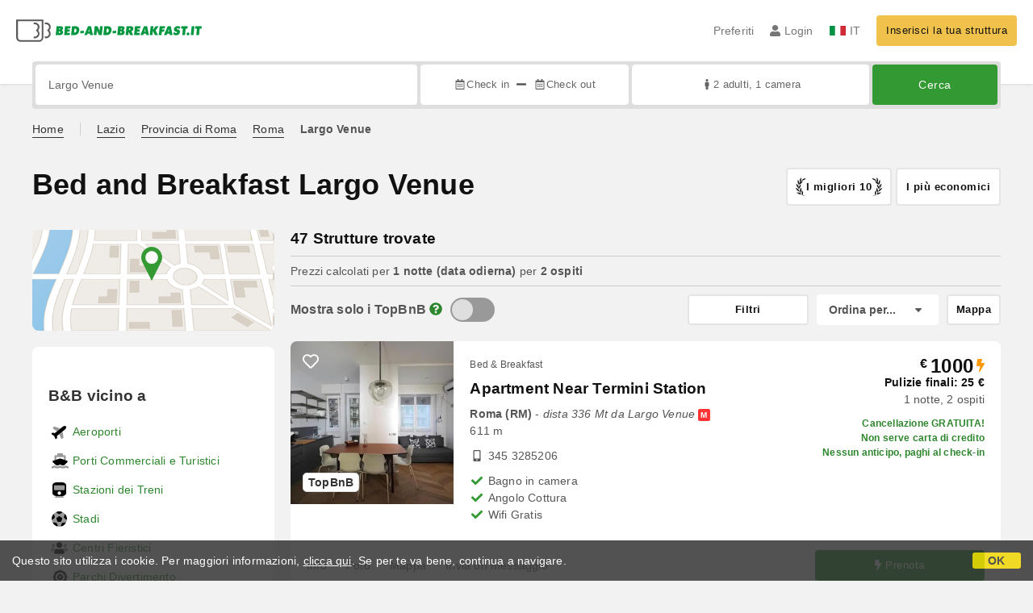

--- FILE ---
content_type: text/html;charset=UTF-8
request_url: https://www.bed-and-breakfast.it/it/vicino/largo-venue--roma
body_size: 912026
content:


<!DOCTYPE html>
<html lang="it"><!-- InstanceBegin template="/Templates/generica-bbit.dwt.cfm" codeOutsideHTMLIsLocked="false" -->
<head>
<meta charset="windows-1252">
<meta name="viewport" content="width=device-width, initial-scale=1.0">

    <link rel="alternate" hreflang="it" href="https://www.bed-and-breakfast.it/it/vicino/largo-venue--roma">
    <link rel="alternate" hreflang="en" href="https://www.bed-and-breakfast.it/en/near/">
    <link rel="alternate" hreflang="fr" href="https://www.bed-and-breakfast.it/fr/pres/">
    <link rel="alternate" hreflang="de" href="https://www.bed-and-breakfast.it/de/nahe/">
    <link rel="alternate" hreflang="es" href="https://www.bed-and-breakfast.it/es/cerca/">
	<link rel="alternate" hreflang="x-default" href="https://www.bed-and-breakfast.it/en/near/">
    
<link rel="canonical" href="https://www.bed-and-breakfast.it/it/vicino/largo-venue--roma"> 
<!-- InstanceBeginEditable name="doctitle" -->

	
	<title>Bed and Breakfast Largo Venue: Prenota senza commissioni</title>

	<meta property="og:site_name" content="Bed-and-breakfast.it">
	<meta property="og:title" content="Bed and Breakfast Largo Venue: Prenota senza commissioni">
	<meta property="og:type" content="article">

<!-- InstanceEndEditable -->

<!--Favicon-->
<link rel="apple-touch-icon" sizes="57x57" href="/apple-touch-icon-57x57.png?v=jwwM66Xggg">
<link rel="apple-touch-icon" sizes="60x60" href="/apple-touch-icon-60x60.png?v=jwwM66Xggg">
<link rel="apple-touch-icon" sizes="72x72" href="/apple-touch-icon-72x72.png?v=jwwM66Xggg">
<link rel="apple-touch-icon" sizes="76x76" href="/apple-touch-icon-76x76.png?v=jwwM66Xggg">
<link rel="apple-touch-icon" sizes="114x114" href="/apple-touch-icon-114x114.png?v=jwwM66Xggg">
<link rel="apple-touch-icon" sizes="120x120" href="/apple-touch-icon-120x120.png?v=jwwM66Xggg">
<link rel="apple-touch-icon" sizes="144x144" href="/apple-touch-icon-144x144.png?v=jwwM66Xggg">
<link rel="apple-touch-icon" sizes="152x152" href="/apple-touch-icon-152x152.png?v=jwwM66Xggg">
<link rel="apple-touch-icon" sizes="180x180" href="/apple-touch-icon-180x180.png?v=jwwM66Xggg">
<link rel="icon" type="image/png" href="/favicon-32x32.png?v=jwwM66Xggg" sizes="32x32">
<link rel="icon" type="image/png" href="/android-chrome-192x192.png?v=jwwM66Xggg" sizes="192x192">
<link rel="icon" type="image/png" href="/favicon-96x96.png?v=jwwM66Xggg" sizes="96x96">
<link rel="icon" type="image/png" href="/favicon-16x16.png?v=jwwM66Xggg" sizes="16x16">

<link rel="shortcut icon" href="/favicon.ico?v=jwwM66Xggg">
<meta name="apple-mobile-web-app-title" content="Bed and Breakfast">
<meta name="application-name" content="Bed and Breakfast">
<meta name="msapplication-TileColor" content="#393">
<meta name="msapplication-TileImage" content="/mstile-144x144.png?v=jwwM66Xggg">
<meta name="theme-color" content="#ffffff">  
	<meta name="keywords" content="b&b largo venue, bed and breakfast largo venue, bed&breakfast largo venue">

	<meta name="description" content="Lista di Bed and Breakfast, Case Vacanza, Agriturismo e soluzioni di microricettivit&agrave; vicino a Largo Venue &#x28;Roma&#x29; &#x28;Pag. 1 di 2&#x29;">


        
        <script>
            
            var varlinguaConfig = {
                lingua : "it",
                provenienza : "bbit"
            };
            
            
            var baseConfig = {
                globalVersion : 3
            };

            
            var vldConfig = {
                lingua : "it",
                extraOffset : true
            };
        
            
            var lgnConfig = {
                idsito : "bbit",
                lingua : "it",
                locale : "it_IT",
                initEmail : "",
                cookiePolicyOk : false, 
                urlRedirect : "/utenti/",
                urlRegister : "/it/register/user",
                linkArGestore : true,				
                fbAppId : "378693945515592",
                pinLoginEnabled : true,
                appleLoginEnabled : true,
                appleRedirectURI : "https://www.bed-and-breakfast.it/login",
                appleNonce : "00850F31-9D19-9A64-AEE140E467C71E4F",
                googleLoginEnabled : true,
                ovModaleVersion : 3
            };
        
            
            var dpConf = {
                lingua : "it",
                colore : "green"
            };

            
            var myAutocompleteConf = {
                lingua : "it"
            };
        </script>

    
    
        

        
        <script>
            
            let jsClass = document.getElementsByTagName('html')[0].className;
            
            jsClass += jsClass.trim() === "" ? "js" : " js";
            document.getElementsByTagName('html')[0].className = jsClass;
        </script>	

        
        <script defer src="https://d117yjdt0789wg.cloudfront.net/CDN2/font-awesome/v5.15.4-free/js/all.min.js"></script>

        
        

        

        

        <link href="https://d117yjdt0789wg.cloudfront.net/CDN/grunt/base-global-v3.min.css?rfh=bb33298" rel="stylesheet" type="text/css">
        <script src="https://d117yjdt0789wg.cloudfront.net/CDN/grunt/base-global-v3.min.js?rfh=bb33298"></script>

            

    
    
            

        
        <link href="https://d117yjdt0789wg.cloudfront.net/CDN2/global/style.global-v3-override-bbit.min.css?rfh=bb33298" rel="stylesheet" type="text/css">

        
        <script src="https://d117yjdt0789wg.cloudfront.net/CDN/jquery-ui-1.12.1.custom/i18n/datepicker-it.min.js"></script>

        
        
        
        
            <script>
                $(document).ready(function(){
                    cookiePolicy_barra();
                });
            </script>
        

        
        
        

        <script>
            
            
                var utConfig = {
                    lingua : "it",
                    applicationEnvironment : "production",
                    isHttps : true,
                    isMobile : false
                };
            
            
            
            var rrpConfig = {
                
                
                tipoRrp : "lista",
                provenienza : "bbit",
                isFromApp : false,
                cookieId : "bbit435350412456944365it", 
                arGestore : 0, 
                arPm : 0, 
                utmSource : "",
                utmRoomId : 0,
                utmRateId : "",
                refId : "",
                
                
                
                    
                    hasUserLogin : true, 
                    
                    initCerca : {
                        safeCheckIn : "", 
                        safeCheckOut : "", 
                        camere : 1,
                        adulti : 2,
                        bambini : 0,
                        etaBambini : "",
                        animali : 0,
                        numeroPersone : 2,
                        numeroNotti : 1
                    },
                    
                    initFormRichiesta : {
                        autoStart : false,
                        isModal : true
                    },
                
            };

        </script>

        
        
        

        
                <script src="https://d117yjdt0789wg.cloudfront.net/CDN/grunt/cdn3-utility.min.js?rfh=bb33298"></script>
            
                <script src="https://d117yjdt0789wg.cloudfront.net/CDN/grunt/cdn3-utility-country-info.min.js?rfh=bb33298"></script>
            
            <link href="https://d117yjdt0789wg.cloudfront.net/CDN/grunt/rrp4.min.css?rfh=bb33298" rel="stylesheet" type="text/css">
            <script src="https://d117yjdt0789wg.cloudfront.net/CDN/grunt/rrp4-language-it.min.js?rfh=bb33298"></script>
            <script src="https://d117yjdt0789wg.cloudfront.net/CDN/grunt/rrp4-general.min.js?rfh=bb33298"></script>
            
                
                
                <script>
                    var sswConfig = {
                        arrayListaSlideshow : [{"idDiv":"slideshow_bbit63793","nomeBeb":"Apartment Near Termini Station","foto":[{"width":1200.0,"height":800.0,"url":"https://dhqbz5vfue3y3.cloudfront.net/fotobbit/63793/4/z_20240715_062041193_4798342.jpg?rfh=1"},{"width":1200.0,"height":800.0,"url":"https://dhqbz5vfue3y3.cloudfront.net/fotobbit/63793/4/z_20240715_062041102_8912157.jpg?rfh=1"},{"width":1200.0,"height":800.0,"url":"https://dhqbz5vfue3y3.cloudfront.net/fotobbit/63793/4/z_20240715_062041167_8226936.jpg?rfh=1"},{"width":1200.0,"height":800.0,"url":"https://dhqbz5vfue3y3.cloudfront.net/fotobbit/63793/4/z_20240715_062041142_0378879.jpg?rfh=1"},{"width":1200.0,"height":800.0,"url":"https://dhqbz5vfue3y3.cloudfront.net/fotobbit/63793/4/z_20240715_06204176_7411903.jpg?rfh=1"},{"width":1200.0,"height":800.0,"url":"https://dhqbz5vfue3y3.cloudfront.net/fotobbit/63793/4/z_20240715_06204184_8216080.jpg?rfh=1"},{"width":1200.0,"height":800.0,"url":"https://dhqbz5vfue3y3.cloudfront.net/fotobbit/63793/4/z_20240715_062041120_4147880.jpg?rfh=1"},{"width":1200.0,"height":800.0,"url":"https://dhqbz5vfue3y3.cloudfront.net/fotobbit/63793/4/z_20240715_062041206_6010229.jpg?rfh=1"},{"width":1200.0,"height":800.0,"url":"https://dhqbz5vfue3y3.cloudfront.net/fotobbit/63793/4/z_20240715_06204174_0714913.jpg?rfh=1"}],"defaultFotoUrl":"https://dhqbz5vfue3y3.cloudfront.net/fotobbit/63793/1/63793_medium.jpg?rfh=54266","defaultFotoH":400,"defaultFotoW":600},{"idDiv":"slideshow_bbit14657","nomeBeb":"La Torre degli Anelli","foto":[{"width":1200.0,"height":644.0,"url":"https://dhqbz5vfue3y3.cloudfront.net/fotobbit/14657/4/z_20230523_061114871_1080862.jpg?rfh=1"},{"width":1200.0,"height":900.0,"url":"https://dhqbz5vfue3y3.cloudfront.net/fotobbit/14657/4/z_20230523_061017518_1809043.jpg?rfh=1"},{"width":900.0,"height":1200.0,"url":"https://dhqbz5vfue3y3.cloudfront.net/fotobbit/14657/4/z_20230523_061224215_6286380.jpg?rfh=1"},{"width":900.0,"height":1200.0,"url":"https://dhqbz5vfue3y3.cloudfront.net/fotobbit/14657/4/z_20230523_061017159_2883779.jpg?rfh=1"},{"width":900.0,"height":1200.0,"url":"https://dhqbz5vfue3y3.cloudfront.net/fotobbit/14657/4/z_20230523_061017180_8993114.jpg?rfh=1"},{"width":1200.0,"height":800.0,"url":"https://dhqbz5vfue3y3.cloudfront.net/fotobbit/14657/4/z_20230523_061017342_2554209.jpg?rfh=1"},{"width":900.0,"height":1200.0,"url":"https://dhqbz5vfue3y3.cloudfront.net/fotobbit/14657/4/z_20230523_061017422_8108963.jpg?rfh=1"},{"width":900.0,"height":1200.0,"url":"https://dhqbz5vfue3y3.cloudfront.net/fotobbit/14657/4/z_20230523_061017473_4455212.jpg?rfh=1"},{"width":1200.0,"height":800.0,"url":"https://dhqbz5vfue3y3.cloudfront.net/fotobbit/14657/4/z_20230523_061017507_5565183.jpg?rfh=1"},{"width":1200.0,"height":898.0,"url":"https://dhqbz5vfue3y3.cloudfront.net/fotobbit/14657/4/z_20230523_061017684_8420235.jpg?rfh=1"}],"defaultFotoUrl":"https://dhqbz5vfue3y3.cloudfront.net/fotobbit/14657/1/14657_medium.jpg?rfh=9","defaultFotoH":400,"defaultFotoW":600},{"idDiv":"slideshow_bbit65586","nomeBeb":"Una Stanza al Pigneto","foto":[{"width":1200.0,"height":799.0,"url":"https://dhqbz5vfue3y3.cloudfront.net/fotobbit/65586/4/z_20250127_030141362_6789672.jpg?rfh=1"},{"width":1200.0,"height":824.0,"url":"https://dhqbz5vfue3y3.cloudfront.net/fotobbit/65586/4/z_20250127_030141445_9846388.jpg?rfh=1"},{"width":1200.0,"height":800.0,"url":"https://dhqbz5vfue3y3.cloudfront.net/fotobbit/65586/4/z_20250127_030207137_7140644.jpg?rfh=1"},{"width":1200.0,"height":799.0,"url":"https://dhqbz5vfue3y3.cloudfront.net/fotobbit/65586/4/z_20250127_030141259_4073624.jpg?rfh=1"},{"width":1200.0,"height":799.0,"url":"https://dhqbz5vfue3y3.cloudfront.net/fotobbit/65586/4/z_20250127_030141497_5346530.jpg?rfh=1"},{"width":1200.0,"height":800.0,"url":"https://dhqbz5vfue3y3.cloudfront.net/fotobbit/65586/4/z_20250127_030141261_7595958.jpg?rfh=1"}],"defaultFotoUrl":"https://dhqbz5vfue3y3.cloudfront.net/fotobbit/65586/1/65586_medium.jpg?rfh=67004","defaultFotoH":400,"defaultFotoW":600},{"idDiv":"slideshow_bbit68818","nomeBeb":"Pigneto Mood – Comfort nel Cuore Creativo di Roma","foto":[{"width":1920.0,"height":1280.0,"url":"https://dhqbz5vfue3y3.cloudfront.net/fotobbit/68818/4/z_20251118_055121826_2555244.jpg?rfh=1"},{"width":1200.0,"height":800.0,"url":"https://dhqbz5vfue3y3.cloudfront.net/fotobbit/68818/4/z_20251118_055121249_1770533.jpg?rfh=1"},{"width":1200.0,"height":800.0,"url":"https://dhqbz5vfue3y3.cloudfront.net/fotobbit/68818/4/z_20251118_055121315_9811468.jpg?rfh=1"},{"width":1200.0,"height":800.0,"url":"https://dhqbz5vfue3y3.cloudfront.net/fotobbit/68818/4/z_20251118_055121276_0233595.jpg?rfh=1"},{"width":1200.0,"height":800.0,"url":"https://dhqbz5vfue3y3.cloudfront.net/fotobbit/68818/4/z_20251118_055121321_7187545.jpg?rfh=1"},{"width":1200.0,"height":800.0,"url":"https://dhqbz5vfue3y3.cloudfront.net/fotobbit/68818/4/z_20251118_055121188_8528740.jpg?rfh=1"},{"width":1200.0,"height":800.0,"url":"https://dhqbz5vfue3y3.cloudfront.net/fotobbit/68818/4/z_20251118_055121451_2510183.jpg?rfh=1"},{"width":1200.0,"height":800.0,"url":"https://dhqbz5vfue3y3.cloudfront.net/fotobbit/68818/4/z_20251118_055121283_0410512.jpg?rfh=1"},{"width":1200.0,"height":800.0,"url":"https://dhqbz5vfue3y3.cloudfront.net/fotobbit/68818/4/z_20251118_055121138_8451386.jpg?rfh=1"},{"width":1200.0,"height":800.0,"url":"https://dhqbz5vfue3y3.cloudfront.net/fotobbit/68818/4/z_20251118_055121326_7334139.jpg?rfh=1"},{"width":1200.0,"height":800.0,"url":"https://dhqbz5vfue3y3.cloudfront.net/fotobbit/68818/4/z_20251118_055121332_4733961.jpg?rfh=1"},{"width":1200.0,"height":800.0,"url":"https://dhqbz5vfue3y3.cloudfront.net/fotobbit/68818/4/z_20251118_055121359_9777479.jpg?rfh=1"},{"width":1200.0,"height":800.0,"url":"https://dhqbz5vfue3y3.cloudfront.net/fotobbit/68818/4/z_20251118_055121363_2612421.jpg?rfh=1"},{"width":1200.0,"height":800.0,"url":"https://dhqbz5vfue3y3.cloudfront.net/fotobbit/68818/4/z_20251118_055121444_0949851.jpg?rfh=1"},{"width":1200.0,"height":800.0,"url":"https://dhqbz5vfue3y3.cloudfront.net/fotobbit/68818/4/z_20251118_055121486_7600608.jpg?rfh=1"},{"width":1200.0,"height":800.0,"url":"https://dhqbz5vfue3y3.cloudfront.net/fotobbit/68818/4/z_20251118_055121511_8589189.jpg?rfh=1"},{"width":1200.0,"height":800.0,"url":"https://dhqbz5vfue3y3.cloudfront.net/fotobbit/68818/4/z_20251118_055121530_1867013.jpg?rfh=1"},{"width":1200.0,"height":800.0,"url":"https://dhqbz5vfue3y3.cloudfront.net/fotobbit/68818/4/z_20251118_055121576_0262579.jpg?rfh=1"},{"width":1200.0,"height":800.0,"url":"https://dhqbz5vfue3y3.cloudfront.net/fotobbit/68818/4/z_20251118_055121741_4150049.jpg?rfh=1"},{"width":1125.0,"height":2000.0,"url":"https://dhqbz5vfue3y3.cloudfront.net/fotobbit/68818/4/z_20251118_055121784_7843511.jpg?rfh=1"},{"width":1201.0,"height":801.0,"url":"https://dhqbz5vfue3y3.cloudfront.net/fotobbit/68818/4/z_20251118_055315530_4842631.jpg?rfh=1"}],"defaultFotoUrl":"https://dhqbz5vfue3y3.cloudfront.net/fotobbit/68818/1/68818_medium.jpg?rfh=1","defaultFotoH":400,"defaultFotoW":600},{"idDiv":"slideshow_bbit39032","nomeBeb":"Il Giardino dei Ciliegi","foto":[{"width":1200.0,"height":994.0,"url":"https://dhqbz5vfue3y3.cloudfront.net/fotobbit/39032/4/d_3903223022016112433326.jpg?rfh=1"},{"width":1200.0,"height":674.0,"url":"https://dhqbz5vfue3y3.cloudfront.net/fotobbit/39032/4/a_3903201052017091950724.jpg?rfh=1"},{"width":649.0,"height":900.0,"url":"https://dhqbz5vfue3y3.cloudfront.net/fotobbit/39032/4/c_3903223022016023652128.jpg?rfh=0"},{"width":506.0,"height":900.0,"url":"https://dhqbz5vfue3y3.cloudfront.net/fotobbit/39032/4/e_3903223022016023553128.jpg?rfh=0"},{"width":1200.0,"height":1200.0,"url":"https://dhqbz5vfue3y3.cloudfront.net/fotobbit/39032/4/p_3903223022016023534861.jpg?rfh=3"},{"width":675.0,"height":1200.0,"url":"https://dhqbz5vfue3y3.cloudfront.net/fotobbit/39032/4/g_3903223022016023142810.jpg?rfh=2"},{"width":675.0,"height":1200.0,"url":"https://dhqbz5vfue3y3.cloudfront.net/fotobbit/39032/4/t_3903223022016023743218.jpg?rfh=2"},{"width":1200.0,"height":900.0,"url":"https://dhqbz5vfue3y3.cloudfront.net/fotobbit/39032/4/b_3903223022016023826523.jpg?rfh=1"},{"width":746.0,"height":1200.0,"url":"https://dhqbz5vfue3y3.cloudfront.net/fotobbit/39032/4/h_3903223022016023339264.jpg?rfh=1"},{"width":674.0,"height":900.0,"url":"https://dhqbz5vfue3y3.cloudfront.net/fotobbit/39032/4/s_3903223022016023727540.jpg?rfh=0"},{"width":486.0,"height":900.0,"url":"https://dhqbz5vfue3y3.cloudfront.net/fotobbit/39032/4/m_3903223022016023438420.jpg?rfh=0"},{"width":1200.0,"height":846.0,"url":"https://dhqbz5vfue3y3.cloudfront.net/fotobbit/39032/4/n_3903223022016023503208.jpg?rfh=1"},{"width":674.0,"height":1200.0,"url":"https://dhqbz5vfue3y3.cloudfront.net/fotobbit/39032/4/i_3903223022016023407282.jpg?rfh=1"},{"width":602.0,"height":900.0,"url":"https://dhqbz5vfue3y3.cloudfront.net/fotobbit/39032/4/o_3903223022016023518340.jpg?rfh=0"},{"width":602.0,"height":900.0,"url":"https://dhqbz5vfue3y3.cloudfront.net/fotobbit/39032/4/l_3903223022016023421868.jpg?rfh=0"},{"width":484.0,"height":900.0,"url":"https://dhqbz5vfue3y3.cloudfront.net/fotobbit/39032/4/q_3903223022016023615171.jpg?rfh=0"},{"width":1200.0,"height":674.0,"url":"https://dhqbz5vfue3y3.cloudfront.net/fotobbit/39032/4/r_3903223022016023641988.jpg?rfh=3"},{"width":1200.0,"height":674.0,"url":"https://dhqbz5vfue3y3.cloudfront.net/fotobbit/39032/4/z_20180408_095911817.jpg?rfh=1"},{"width":250.0,"height":250.0,"url":"https://dhqbz5vfue3y3.cloudfront.net/fotobbit/39032/4/z_20200219_102114773.jpg?rfh=1"}],"defaultFotoUrl":"https://dhqbz5vfue3y3.cloudfront.net/fotobbit/39032/1/39032_medium.jpg?rfh=2","defaultFotoH":400,"defaultFotoW":600},{"idDiv":"slideshow_bbit67969","nomeBeb":"B&B in Art","foto":[{"width":1134.0,"height":756.0,"url":"https://dhqbz5vfue3y3.cloudfront.net/fotobbit/67969/4/z_20250830_024907549_0316348.jpg?rfh=1"},{"width":1134.0,"height":756.0,"url":"https://dhqbz5vfue3y3.cloudfront.net/fotobbit/67969/4/z_20250830_024908906_0054879.jpg?rfh=1"},{"width":1134.0,"height":756.0,"url":"https://dhqbz5vfue3y3.cloudfront.net/fotobbit/67969/4/z_20250830_024908944_9765423.jpg?rfh=1"},{"width":1134.0,"height":755.0,"url":"https://dhqbz5vfue3y3.cloudfront.net/fotobbit/67969/4/z_20250830_024909119_5566034.jpg?rfh=1"},{"width":1134.0,"height":755.0,"url":"https://dhqbz5vfue3y3.cloudfront.net/fotobbit/67969/4/z_20250830_024909354_5987796.jpg?rfh=1"},{"width":1134.0,"height":755.0,"url":"https://dhqbz5vfue3y3.cloudfront.net/fotobbit/67969/4/z_20250830_024909361_1900138.jpg?rfh=1"},{"width":1134.0,"height":755.0,"url":"https://dhqbz5vfue3y3.cloudfront.net/fotobbit/67969/4/z_20250830_024909550_7328491.jpg?rfh=1"},{"width":1134.0,"height":755.0,"url":"https://dhqbz5vfue3y3.cloudfront.net/fotobbit/67969/4/z_20250830_024909555_2741742.jpg?rfh=1"},{"width":1134.0,"height":756.0,"url":"https://dhqbz5vfue3y3.cloudfront.net/fotobbit/67969/4/z_20250830_02490960_8826862.jpg?rfh=1"},{"width":1134.0,"height":756.0,"url":"https://dhqbz5vfue3y3.cloudfront.net/fotobbit/67969/4/z_20250830_024909664_5485200.jpg?rfh=1"},{"width":1134.0,"height":756.0,"url":"https://dhqbz5vfue3y3.cloudfront.net/fotobbit/67969/4/z_20250830_02490972_3225758.jpg?rfh=1"},{"width":1134.0,"height":755.0,"url":"https://dhqbz5vfue3y3.cloudfront.net/fotobbit/67969/4/z_20250830_024909752_1474225.jpg?rfh=1"},{"width":1134.0,"height":755.0,"url":"https://dhqbz5vfue3y3.cloudfront.net/fotobbit/67969/4/z_20250830_024909874_7804256.jpg?rfh=1"},{"width":1134.0,"height":755.0,"url":"https://dhqbz5vfue3y3.cloudfront.net/fotobbit/67969/4/z_20250830_024909952_7908000.jpg?rfh=1"},{"width":1134.0,"height":755.0,"url":"https://dhqbz5vfue3y3.cloudfront.net/fotobbit/67969/4/z_20250830_024910181_4222328.jpg?rfh=1"},{"width":1134.0,"height":755.0,"url":"https://dhqbz5vfue3y3.cloudfront.net/fotobbit/67969/4/z_20250830_024910257_2118831.jpg?rfh=1"},{"width":1134.0,"height":1704.0,"url":"https://dhqbz5vfue3y3.cloudfront.net/fotobbit/67969/4/z_20250830_024910688_9731970.jpg?rfh=1"},{"width":1134.0,"height":1703.0,"url":"https://dhqbz5vfue3y3.cloudfront.net/fotobbit/67969/4/z_20250830_024910710_0060147.jpg?rfh=1"},{"width":1134.0,"height":755.0,"url":"https://dhqbz5vfue3y3.cloudfront.net/fotobbit/67969/4/z_20250830_02491083_6256577.jpg?rfh=1"},{"width":1134.0,"height":1701.0,"url":"https://dhqbz5vfue3y3.cloudfront.net/fotobbit/67969/4/z_20250830_024910922_0805224.jpg?rfh=1"},{"width":1134.0,"height":1704.0,"url":"https://dhqbz5vfue3y3.cloudfront.net/fotobbit/67969/4/z_20250830_024910924_2536869.jpg?rfh=1"},{"width":1134.0,"height":755.0,"url":"https://dhqbz5vfue3y3.cloudfront.net/fotobbit/67969/4/z_20250830_02491099_6710589.jpg?rfh=1"}],"defaultFotoUrl":"https://dhqbz5vfue3y3.cloudfront.net/fotobbit/67969/1/67969_medium.jpg?rfh=78799","defaultFotoH":400,"defaultFotoW":600},{"idDiv":"slideshow_bbit38710","nomeBeb":"Villino Elda","foto":[{"width":1200.0,"height":798.0,"url":"https://dhqbz5vfue3y3.cloudfront.net/fotobbit/38710/4/a_3871023012016042140294.jpg?rfh=1"},{"width":1200.0,"height":800.0,"url":"https://dhqbz5vfue3y3.cloudfront.net/fotobbit/38710/4/b_3871023012016042138547.jpg?rfh=1"},{"width":1200.0,"height":798.0,"url":"https://dhqbz5vfue3y3.cloudfront.net/fotobbit/38710/4/c_3871023012016042141807.jpg?rfh=1"},{"width":1200.0,"height":798.0,"url":"https://dhqbz5vfue3y3.cloudfront.net/fotobbit/38710/4/d_3871023012016042144443.jpg?rfh=1"},{"width":1200.0,"height":798.0,"url":"https://dhqbz5vfue3y3.cloudfront.net/fotobbit/38710/4/f_3871023012016042147329.jpg?rfh=1"},{"width":1200.0,"height":900.0,"url":"https://dhqbz5vfue3y3.cloudfront.net/fotobbit/38710/4/i_3871023012016042152181.jpg?rfh=1"},{"width":1200.0,"height":798.0,"url":"https://dhqbz5vfue3y3.cloudfront.net/fotobbit/38710/4/m_3871023012016042155379.jpg?rfh=1"},{"width":1200.0,"height":798.0,"url":"https://dhqbz5vfue3y3.cloudfront.net/fotobbit/38710/4/n_3871023012016042156783.jpg?rfh=1"},{"width":599.0,"height":900.0,"url":"https://dhqbz5vfue3y3.cloudfront.net/fotobbit/38710/4/o_387102301201604215878.jpg?rfh=0"},{"width":1200.0,"height":798.0,"url":"https://dhqbz5vfue3y3.cloudfront.net/fotobbit/38710/4/p_3871023012016042159809.jpg?rfh=1"},{"width":1200.0,"height":798.0,"url":"https://dhqbz5vfue3y3.cloudfront.net/fotobbit/38710/4/q_3871023012016042202118.jpg?rfh=1"},{"width":1200.0,"height":798.0,"url":"https://dhqbz5vfue3y3.cloudfront.net/fotobbit/38710/4/r_3871023012016042203631.jpg?rfh=1"},{"width":1200.0,"height":798.0,"url":"https://dhqbz5vfue3y3.cloudfront.net/fotobbit/38710/4/s_3871027012016121913729.jpg?rfh=1"},{"width":1200.0,"height":798.0,"url":"https://dhqbz5vfue3y3.cloudfront.net/fotobbit/38710/4/t_3871027012016121916131.jpg?rfh=1"},{"width":900.0,"height":1200.0,"url":"https://dhqbz5vfue3y3.cloudfront.net/fotobbit/38710/4/z_20200528_113903705.jpg?rfh=1"},{"width":1200.0,"height":900.0,"url":"https://dhqbz5vfue3y3.cloudfront.net/fotobbit/38710/4/z_20200528_113904405.jpg?rfh=1"},{"width":1200.0,"height":900.0,"url":"https://dhqbz5vfue3y3.cloudfront.net/fotobbit/38710/4/z_20200528_113904630.jpg?rfh=1"},{"width":1200.0,"height":900.0,"url":"https://dhqbz5vfue3y3.cloudfront.net/fotobbit/38710/4/z_20200528_113916854.jpg?rfh=1"},{"width":1200.0,"height":900.0,"url":"https://dhqbz5vfue3y3.cloudfront.net/fotobbit/38710/4/z_20200528_11400872.jpg?rfh=1"},{"width":900.0,"height":1200.0,"url":"https://dhqbz5vfue3y3.cloudfront.net/fotobbit/38710/4/z_20200723_053853892.jpg?rfh=1"},{"width":900.0,"height":1200.0,"url":"https://dhqbz5vfue3y3.cloudfront.net/fotobbit/38710/4/z_20200723_053904387.jpg?rfh=1"},{"width":900.0,"height":1200.0,"url":"https://dhqbz5vfue3y3.cloudfront.net/fotobbit/38710/4/z_20200723_053912285.jpg?rfh=1"},{"width":900.0,"height":1200.0,"url":"https://dhqbz5vfue3y3.cloudfront.net/fotobbit/38710/4/z_20200723_053915380.jpg?rfh=1"},{"width":1200.0,"height":899.0,"url":"https://dhqbz5vfue3y3.cloudfront.net/fotobbit/38710/4/z_20200723_053916276.jpg?rfh=1"},{"width":1200.0,"height":900.0,"url":"https://dhqbz5vfue3y3.cloudfront.net/fotobbit/38710/4/z_20200723_053920632.jpg?rfh=1"},{"width":900.0,"height":1200.0,"url":"https://dhqbz5vfue3y3.cloudfront.net/fotobbit/38710/4/z_20200723_053953397.jpg?rfh=1"}],"defaultFotoUrl":"https://dhqbz5vfue3y3.cloudfront.net/fotobbit/38710/1/38710_medium.jpg?rfh=1","defaultFotoH":400,"defaultFotoW":600},{"idDiv":"slideshow_bbit64681","nomeBeb":"BDC - Rome, Open City!","foto":[{"width":1200.0,"height":799.0,"url":"https://dhqbz5vfue3y3.cloudfront.net/fotobbit/64681/4/z_20241008_052953141_5328570.jpg?rfh=1"},{"width":1200.0,"height":799.0,"url":"https://dhqbz5vfue3y3.cloudfront.net/fotobbit/64681/4/z_20241008_052953107_0446415.jpg?rfh=1"},{"width":1200.0,"height":799.0,"url":"https://dhqbz5vfue3y3.cloudfront.net/fotobbit/64681/4/z_20241008_052953130_6115052.jpg?rfh=1"},{"width":1200.0,"height":799.0,"url":"https://dhqbz5vfue3y3.cloudfront.net/fotobbit/64681/4/z_20241008_052953133_5482339.jpg?rfh=1"},{"width":1200.0,"height":799.0,"url":"https://dhqbz5vfue3y3.cloudfront.net/fotobbit/64681/4/z_20241008_052952997_4174833.jpg?rfh=1"},{"width":1200.0,"height":799.0,"url":"https://dhqbz5vfue3y3.cloudfront.net/fotobbit/64681/4/z_20241008_052953119_8204625.jpg?rfh=1"},{"width":1200.0,"height":799.0,"url":"https://dhqbz5vfue3y3.cloudfront.net/fotobbit/64681/4/z_20241008_052953138_0005183.jpg?rfh=1"},{"width":1200.0,"height":799.0,"url":"https://dhqbz5vfue3y3.cloudfront.net/fotobbit/64681/4/z_20241008_052953152_9510017.jpg?rfh=1"},{"width":1200.0,"height":799.0,"url":"https://dhqbz5vfue3y3.cloudfront.net/fotobbit/64681/4/z_20241008_052952979_2544482.jpg?rfh=1"},{"width":1200.0,"height":799.0,"url":"https://dhqbz5vfue3y3.cloudfront.net/fotobbit/64681/4/z_20241008_052953160_0212646.jpg?rfh=1"},{"width":1200.0,"height":799.0,"url":"https://dhqbz5vfue3y3.cloudfront.net/fotobbit/64681/4/z_20241008_052953160_3094938.jpg?rfh=1"},{"width":1200.0,"height":799.0,"url":"https://dhqbz5vfue3y3.cloudfront.net/fotobbit/64681/4/z_20241008_052953167_8415954.jpg?rfh=1"},{"width":1200.0,"height":799.0,"url":"https://dhqbz5vfue3y3.cloudfront.net/fotobbit/64681/4/z_20241008_052953168_4670313.jpg?rfh=1"},{"width":1200.0,"height":799.0,"url":"https://dhqbz5vfue3y3.cloudfront.net/fotobbit/64681/4/z_20241008_052953169_8996645.jpg?rfh=1"},{"width":1200.0,"height":799.0,"url":"https://dhqbz5vfue3y3.cloudfront.net/fotobbit/64681/4/z_20241008_052953184_7542860.jpg?rfh=1"},{"width":1200.0,"height":799.0,"url":"https://dhqbz5vfue3y3.cloudfront.net/fotobbit/64681/4/z_20241008_052953205_9759848.jpg?rfh=1"},{"width":1200.0,"height":799.0,"url":"https://dhqbz5vfue3y3.cloudfront.net/fotobbit/64681/4/z_20241008_052953221_6822285.jpg?rfh=1"},{"width":1200.0,"height":799.0,"url":"https://dhqbz5vfue3y3.cloudfront.net/fotobbit/64681/4/z_20241008_052953229_9563793.jpg?rfh=1"},{"width":1200.0,"height":799.0,"url":"https://dhqbz5vfue3y3.cloudfront.net/fotobbit/64681/4/z_20241008_052953235_7607162.jpg?rfh=1"},{"width":1200.0,"height":799.0,"url":"https://dhqbz5vfue3y3.cloudfront.net/fotobbit/64681/4/z_20241008_052953238_0873965.jpg?rfh=1"},{"width":1200.0,"height":799.0,"url":"https://dhqbz5vfue3y3.cloudfront.net/fotobbit/64681/4/z_20241008_052953239_1374154.jpg?rfh=1"},{"width":1200.0,"height":799.0,"url":"https://dhqbz5vfue3y3.cloudfront.net/fotobbit/64681/4/z_20241008_052953245_3192086.jpg?rfh=1"},{"width":1200.0,"height":799.0,"url":"https://dhqbz5vfue3y3.cloudfront.net/fotobbit/64681/4/z_20241008_052953253_7254957.jpg?rfh=1"},{"width":1200.0,"height":799.0,"url":"https://dhqbz5vfue3y3.cloudfront.net/fotobbit/64681/4/z_20241008_05295333_5768551.jpg?rfh=1"},{"width":1200.0,"height":799.0,"url":"https://dhqbz5vfue3y3.cloudfront.net/fotobbit/64681/4/z_20241008_05295343_0694279.jpg?rfh=1"},{"width":1200.0,"height":799.0,"url":"https://dhqbz5vfue3y3.cloudfront.net/fotobbit/64681/4/z_20241008_05295351_9821226.jpg?rfh=1"},{"width":1200.0,"height":799.0,"url":"https://dhqbz5vfue3y3.cloudfront.net/fotobbit/64681/4/z_20241008_05295386_2652326.jpg?rfh=1"}],"defaultFotoUrl":"https://dhqbz5vfue3y3.cloudfront.net/fotobbit/64681/1/64681_medium.jpg?rfh=12398","defaultFotoH":400,"defaultFotoW":600},{"idDiv":"slideshow_bbit68852","nomeBeb":"Perla al Pigneto","foto":[{"width":2000.0,"height":1333.0,"url":"https://dhqbz5vfue3y3.cloudfront.net/fotobbit/68852/4/z_20251121_055917947_8012006.jpg?rfh=1"},{"width":2000.0,"height":1333.0,"url":"https://dhqbz5vfue3y3.cloudfront.net/fotobbit/68852/4/z_20251121_060212777_6884118.jpg?rfh=1"},{"width":2000.0,"height":1333.0,"url":"https://dhqbz5vfue3y3.cloudfront.net/fotobbit/68852/4/z_20251121_060212778_8020738.jpg?rfh=1"},{"width":1333.0,"height":2000.0,"url":"https://dhqbz5vfue3y3.cloudfront.net/fotobbit/68852/4/z_20251121_060212641_2891051.jpg?rfh=1"},{"width":2000.0,"height":1333.0,"url":"https://dhqbz5vfue3y3.cloudfront.net/fotobbit/68852/4/z_20251121_060212713_2005959.jpg?rfh=1"},{"width":2000.0,"height":1333.0,"url":"https://dhqbz5vfue3y3.cloudfront.net/fotobbit/68852/4/z_20251121_060212708_1759559.jpg?rfh=1"},{"width":2000.0,"height":1333.0,"url":"https://dhqbz5vfue3y3.cloudfront.net/fotobbit/68852/4/z_20251121_060212824_7677242.jpg?rfh=1"},{"width":2000.0,"height":1333.0,"url":"https://dhqbz5vfue3y3.cloudfront.net/fotobbit/68852/4/z_20251121_060212864_0206215.jpg?rfh=1"},{"width":2000.0,"height":1333.0,"url":"https://dhqbz5vfue3y3.cloudfront.net/fotobbit/68852/4/z_20251121_060212862_5485831.jpg?rfh=1"},{"width":2000.0,"height":1333.0,"url":"https://dhqbz5vfue3y3.cloudfront.net/fotobbit/68852/4/z_20251121_060212806_1908233.jpg?rfh=1"},{"width":1333.0,"height":2000.0,"url":"https://dhqbz5vfue3y3.cloudfront.net/fotobbit/68852/4/z_20251121_060212826_2182389.jpg?rfh=1"},{"width":2000.0,"height":1333.0,"url":"https://dhqbz5vfue3y3.cloudfront.net/fotobbit/68852/4/z_20251121_060212801_6669703.jpg?rfh=1"},{"width":2000.0,"height":1333.0,"url":"https://dhqbz5vfue3y3.cloudfront.net/fotobbit/68852/4/z_20251121_060212846_7623382.jpg?rfh=1"},{"width":2000.0,"height":1333.0,"url":"https://dhqbz5vfue3y3.cloudfront.net/fotobbit/68852/4/z_20251121_060212807_7961978.jpg?rfh=1"},{"width":2000.0,"height":1333.0,"url":"https://dhqbz5vfue3y3.cloudfront.net/fotobbit/68852/4/z_20251121_060212813_6719407.jpg?rfh=1"},{"width":1333.0,"height":2000.0,"url":"https://dhqbz5vfue3y3.cloudfront.net/fotobbit/68852/4/z_20251121_060212818_6072161.jpg?rfh=1"},{"width":2000.0,"height":1333.0,"url":"https://dhqbz5vfue3y3.cloudfront.net/fotobbit/68852/4/z_20251121_060212628_7118202.jpg?rfh=1"},{"width":1333.0,"height":2000.0,"url":"https://dhqbz5vfue3y3.cloudfront.net/fotobbit/68852/4/z_20251121_060212759_4009707.jpg?rfh=1"},{"width":1333.0,"height":2000.0,"url":"https://dhqbz5vfue3y3.cloudfront.net/fotobbit/68852/4/z_20251121_060212853_0905990.jpg?rfh=1"},{"width":1333.0,"height":2000.0,"url":"https://dhqbz5vfue3y3.cloudfront.net/fotobbit/68852/4/z_20251121_060212820_2328430.jpg?rfh=1"},{"width":1333.0,"height":2000.0,"url":"https://dhqbz5vfue3y3.cloudfront.net/fotobbit/68852/4/z_20251121_060212753_9912628.jpg?rfh=1"},{"width":1333.0,"height":2000.0,"url":"https://dhqbz5vfue3y3.cloudfront.net/fotobbit/68852/4/z_20251121_060212686_7138311.jpg?rfh=1"},{"width":2000.0,"height":1333.0,"url":"https://dhqbz5vfue3y3.cloudfront.net/fotobbit/68852/4/z_20251121_060212821_6458243.jpg?rfh=1"}],"defaultFotoUrl":"https://dhqbz5vfue3y3.cloudfront.net/fotobbit/68852/1/68852_medium.jpg?rfh=29170","defaultFotoH":400,"defaultFotoW":600},{"idDiv":"slideshow_bbit37196","nomeBeb":"Buongiorno Pigneto","foto":[{"width":1200.0,"height":675.0,"url":"https://dhqbz5vfue3y3.cloudfront.net/fotobbit/37196/4/z_20230804_115420576_4066014.jpg?rfh=1"},{"width":1200.0,"height":900.0,"url":"https://dhqbz5vfue3y3.cloudfront.net/fotobbit/37196/4/z_20230804_115420572_4601640.jpg?rfh=1"},{"width":675.0,"height":900.0,"url":"https://dhqbz5vfue3y3.cloudfront.net/fotobbit/37196/4/z_20230804_115419398_8560444.jpg?rfh=1"},{"width":675.0,"height":900.0,"url":"https://dhqbz5vfue3y3.cloudfront.net/fotobbit/37196/4/z_20230804_115419418_5486404.jpg?rfh=1"},{"width":675.0,"height":900.0,"url":"https://dhqbz5vfue3y3.cloudfront.net/fotobbit/37196/4/z_20230804_11541999_0693607.jpg?rfh=1"},{"width":1200.0,"height":900.0,"url":"https://dhqbz5vfue3y3.cloudfront.net/fotobbit/37196/4/z_20230804_115420572_0041466.jpg?rfh=1"},{"width":675.0,"height":900.0,"url":"https://dhqbz5vfue3y3.cloudfront.net/fotobbit/37196/4/z_20230804_115420573_6641400.jpg?rfh=1"},{"width":1200.0,"height":900.0,"url":"https://dhqbz5vfue3y3.cloudfront.net/fotobbit/37196/4/z_20230804_115420731_7351493.jpg?rfh=1"},{"width":1200.0,"height":900.0,"url":"https://dhqbz5vfue3y3.cloudfront.net/fotobbit/37196/4/z_20230804_115420731_9754133.jpg?rfh=1"},{"width":1200.0,"height":799.0,"url":"https://dhqbz5vfue3y3.cloudfront.net/fotobbit/37196/4/z_20230804_115420736_1224188.jpg?rfh=1"},{"width":675.0,"height":900.0,"url":"https://dhqbz5vfue3y3.cloudfront.net/fotobbit/37196/4/z_20230804_115420736_5347319.jpg?rfh=1"},{"width":1200.0,"height":900.0,"url":"https://dhqbz5vfue3y3.cloudfront.net/fotobbit/37196/4/z_20230804_115420757_6113831.jpg?rfh=1"},{"width":675.0,"height":900.0,"url":"https://dhqbz5vfue3y3.cloudfront.net/fotobbit/37196/4/z_20230804_115420758_9609725.jpg?rfh=1"}],"defaultFotoUrl":"https://dhqbz5vfue3y3.cloudfront.net/fotobbit/37196/1/37196_medium.jpg?rfh=2","defaultFotoH":400,"defaultFotoW":600},{"idDiv":"slideshow_bbit63146","nomeBeb":"Your Rome Basic But Bonnie Corner","foto":[{"width":1200.0,"height":853.0,"url":"https://dhqbz5vfue3y3.cloudfront.net/fotobbit/63146/4/z_20240512_113803942_6686076.jpg?rfh=1"},{"width":1200.0,"height":675.0,"url":"https://dhqbz5vfue3y3.cloudfront.net/fotobbit/63146/4/z_20240512_113803480_4285336.jpg?rfh=1"},{"width":900.0,"height":1200.0,"url":"https://dhqbz5vfue3y3.cloudfront.net/fotobbit/63146/4/z_20240512_113803478_9114298.jpg?rfh=1"},{"width":1200.0,"height":997.0,"url":"https://dhqbz5vfue3y3.cloudfront.net/fotobbit/63146/4/z_20240512_113803942_8195100.jpg?rfh=1"},{"width":539.0,"height":1200.0,"url":"https://dhqbz5vfue3y3.cloudfront.net/fotobbit/63146/4/z_20240512_113803949_7337404.jpg?rfh=1"},{"width":898.0,"height":1200.0,"url":"https://dhqbz5vfue3y3.cloudfront.net/fotobbit/63146/4/z_20240512_113902161_1164580.jpg?rfh=1"},{"width":1200.0,"height":780.0,"url":"https://dhqbz5vfue3y3.cloudfront.net/fotobbit/63146/4/z_20240512_113902161_5116840.jpg?rfh=1"},{"width":796.0,"height":1200.0,"url":"https://dhqbz5vfue3y3.cloudfront.net/fotobbit/63146/4/z_20240512_113940693_4951410.jpg?rfh=1"},{"width":1200.0,"height":750.0,"url":"https://dhqbz5vfue3y3.cloudfront.net/fotobbit/63146/4/z_20240512_114058806_3664244.jpg?rfh=1"},{"width":646.0,"height":1200.0,"url":"https://dhqbz5vfue3y3.cloudfront.net/fotobbit/63146/4/z_20240512_114058807_4442366.jpg?rfh=1"},{"width":1200.0,"height":750.0,"url":"https://dhqbz5vfue3y3.cloudfront.net/fotobbit/63146/4/z_20240512_114058811_4664324.jpg?rfh=1"},{"width":1200.0,"height":750.0,"url":"https://dhqbz5vfue3y3.cloudfront.net/fotobbit/63146/4/z_20240512_114332698_7381357.jpg?rfh=1"},{"width":940.0,"height":1200.0,"url":"https://dhqbz5vfue3y3.cloudfront.net/fotobbit/63146/4/z_20240512_114513817_3723592.jpg?rfh=1"},{"width":647.0,"height":1200.0,"url":"https://dhqbz5vfue3y3.cloudfront.net/fotobbit/63146/4/z_20240512_114513840_2973532.jpg?rfh=1"},{"width":1041.0,"height":1200.0,"url":"https://dhqbz5vfue3y3.cloudfront.net/fotobbit/63146/4/z_20240512_114616749_8528919.jpg?rfh=1"},{"width":979.0,"height":1200.0,"url":"https://dhqbz5vfue3y3.cloudfront.net/fotobbit/63146/4/z_20240512_114616755_9260117.jpg?rfh=1"},{"width":1200.0,"height":1200.0,"url":"https://dhqbz5vfue3y3.cloudfront.net/fotobbit/63146/4/z_20240512_114616788_3010678.jpg?rfh=1"},{"width":900.0,"height":1200.0,"url":"https://dhqbz5vfue3y3.cloudfront.net/fotobbit/63146/4/z_20240512_11463850_5225055.jpg?rfh=1"},{"width":547.0,"height":1200.0,"url":"https://dhqbz5vfue3y3.cloudfront.net/fotobbit/63146/4/z_20240811_05343277_7592363.jpg?rfh=1"},{"width":1200.0,"height":900.0,"url":"https://dhqbz5vfue3y3.cloudfront.net/fotobbit/63146/4/z_20240811_053701739_6060755.jpg?rfh=1"},{"width":1032.0,"height":501.0,"url":"https://dhqbz5vfue3y3.cloudfront.net/fotobbit/63146/4/z_20240811_053733204_7894577.jpg?rfh=1"},{"width":1060.0,"height":466.0,"url":"https://dhqbz5vfue3y3.cloudfront.net/fotobbit/63146/4/z_20240811_053733736_4678580.jpg?rfh=1"},{"width":1200.0,"height":718.0,"url":"https://dhqbz5vfue3y3.cloudfront.net/fotobbit/63146/4/z_20240811_053733826_8179406.jpg?rfh=1"}],"defaultFotoUrl":"https://dhqbz5vfue3y3.cloudfront.net/fotobbit/63146/1/63146_medium.jpg?rfh=88187","defaultFotoH":400,"defaultFotoW":600},{"idDiv":"slideshow_bbit57187","nomeBeb":"Buongiorno Roma","foto":[{"width":473.0,"height":710.0,"url":"https://dhqbz5vfue3y3.cloudfront.net/fotobbit/57187/4/z_20220531_121154373_408689.jpg?rfh=1"},{"width":749.0,"height":710.0,"url":"https://dhqbz5vfue3y3.cloudfront.net/fotobbit/57187/4/z_20220531_113926794_58475.jpg?rfh=1"},{"width":749.0,"height":710.0,"url":"https://dhqbz5vfue3y3.cloudfront.net/fotobbit/57187/4/z_20220531_114716972_963404.jpg?rfh=1"},{"width":749.0,"height":710.0,"url":"https://dhqbz5vfue3y3.cloudfront.net/fotobbit/57187/4/z_20220531_114716993_958836.jpg?rfh=1"},{"width":473.0,"height":710.0,"url":"https://dhqbz5vfue3y3.cloudfront.net/fotobbit/57187/4/z_20220531_113926901_981614.jpg?rfh=1"},{"width":880.0,"height":635.0,"url":"https://dhqbz5vfue3y3.cloudfront.net/fotobbit/57187/4/z_20220531_113926902_977224.jpg?rfh=1"},{"width":880.0,"height":587.0,"url":"https://dhqbz5vfue3y3.cloudfront.net/fotobbit/57187/4/z_20220531_113926943_977583.jpg?rfh=1"},{"width":815.0,"height":375.0,"url":"https://dhqbz5vfue3y3.cloudfront.net/fotobbit/57187/4/z_20220531_113926898_980539.jpg?rfh=1"},{"width":640.0,"height":432.0,"url":"https://dhqbz5vfue3y3.cloudfront.net/fotobbit/57187/4/z_20220531_113926868_980001.jpg?rfh=1"}],"defaultFotoUrl":"https://dhqbz5vfue3y3.cloudfront.net/fotobbit/57187/1/57187_medium.jpg?rfh=77134","defaultFotoH":400,"defaultFotoW":600},{"idDiv":"slideshow_bbit65313","nomeBeb":"Mondrian House in Tor Pigna","foto":[{"width":1200.0,"height":800.0,"url":"https://dhqbz5vfue3y3.cloudfront.net/fotobbit/65313/4/z_20250103_092331314_9958547.jpg?rfh=1"},{"width":1200.0,"height":800.0,"url":"https://dhqbz5vfue3y3.cloudfront.net/fotobbit/65313/4/z_20250103_092331570_1094775.jpg?rfh=1"},{"width":800.0,"height":1200.0,"url":"https://dhqbz5vfue3y3.cloudfront.net/fotobbit/65313/4/z_20250103_092331580_7753238.jpg?rfh=1"},{"width":1200.0,"height":800.0,"url":"https://dhqbz5vfue3y3.cloudfront.net/fotobbit/65313/4/z_20250103_092331722_2233675.jpg?rfh=1"},{"width":1200.0,"height":800.0,"url":"https://dhqbz5vfue3y3.cloudfront.net/fotobbit/65313/4/z_20250103_092331749_9275729.jpg?rfh=1"},{"width":1200.0,"height":800.0,"url":"https://dhqbz5vfue3y3.cloudfront.net/fotobbit/65313/4/z_20250103_092331755_5071340.jpg?rfh=1"},{"width":1200.0,"height":800.0,"url":"https://dhqbz5vfue3y3.cloudfront.net/fotobbit/65313/4/z_20250103_092331755_5479294.jpg?rfh=1"},{"width":1200.0,"height":800.0,"url":"https://dhqbz5vfue3y3.cloudfront.net/fotobbit/65313/4/z_20250103_092331780_7156670.jpg?rfh=1"},{"width":1200.0,"height":815.0,"url":"https://dhqbz5vfue3y3.cloudfront.net/fotobbit/65313/4/z_20250103_092331854_6517683.jpg?rfh=1"},{"width":1200.0,"height":839.0,"url":"https://dhqbz5vfue3y3.cloudfront.net/fotobbit/65313/4/z_20250103_092331867_1442051.jpg?rfh=1"},{"width":1200.0,"height":822.0,"url":"https://dhqbz5vfue3y3.cloudfront.net/fotobbit/65313/4/z_20250103_092331869_2970938.jpg?rfh=1"},{"width":1200.0,"height":720.0,"url":"https://dhqbz5vfue3y3.cloudfront.net/fotobbit/65313/4/z_20250103_0923320_4885235.jpg?rfh=1"},{"width":1200.0,"height":800.0,"url":"https://dhqbz5vfue3y3.cloudfront.net/fotobbit/65313/4/z_20250103_092332102_4707689.jpg?rfh=1"},{"width":1200.0,"height":800.0,"url":"https://dhqbz5vfue3y3.cloudfront.net/fotobbit/65313/4/z_20250103_092332103_1618901.jpg?rfh=1"},{"width":1200.0,"height":800.0,"url":"https://dhqbz5vfue3y3.cloudfront.net/fotobbit/65313/4/z_20250103_092332156_3634092.jpg?rfh=1"},{"width":1200.0,"height":800.0,"url":"https://dhqbz5vfue3y3.cloudfront.net/fotobbit/65313/4/z_20250103_092332214_3349601.jpg?rfh=1"},{"width":1200.0,"height":800.0,"url":"https://dhqbz5vfue3y3.cloudfront.net/fotobbit/65313/4/z_20250103_092332265_9272757.jpg?rfh=1"},{"width":1200.0,"height":763.0,"url":"https://dhqbz5vfue3y3.cloudfront.net/fotobbit/65313/4/z_20250103_09233234_8006163.jpg?rfh=1"},{"width":1200.0,"height":800.0,"url":"https://dhqbz5vfue3y3.cloudfront.net/fotobbit/65313/4/z_20250103_09233248_4719177.jpg?rfh=1"},{"width":1200.0,"height":800.0,"url":"https://dhqbz5vfue3y3.cloudfront.net/fotobbit/65313/4/z_20250103_09233260_7272291.jpg?rfh=1"},{"width":1200.0,"height":800.0,"url":"https://dhqbz5vfue3y3.cloudfront.net/fotobbit/65313/4/z_20250103_09233299_9625649.jpg?rfh=1"}],"defaultFotoUrl":"https://dhqbz5vfue3y3.cloudfront.net/fotobbit/65313/1/65313_medium.jpg?rfh=94465","defaultFotoH":400,"defaultFotoW":600},{"idDiv":"slideshow_bbit14590","nomeBeb":"Abbraccia Morfeo","foto":[{"width":1200.0,"height":857.0,"url":"https://dhqbz5vfue3y3.cloudfront.net/fotobbit/14590/4/z_20200826_045234291.jpg?rfh=2"},{"width":900.0,"height":1200.0,"url":"https://dhqbz5vfue3y3.cloudfront.net/fotobbit/14590/4/z_20220316_065813785_29490.jpg?rfh=1"},{"width":960.0,"height":1200.0,"url":"https://dhqbz5vfue3y3.cloudfront.net/fotobbit/14590/4/z_20220319_010053216_70857.jpg?rfh=1"},{"width":1200.0,"height":800.0,"url":"https://dhqbz5vfue3y3.cloudfront.net/fotobbit/14590/4/z_1459014012016090409972.jpg?rfh=1"},{"width":1200.0,"height":803.0,"url":"https://dhqbz5vfue3y3.cloudfront.net/fotobbit/14590/4/z_20180322_062516502.jpg?rfh=2"},{"width":1200.0,"height":800.0,"url":"https://dhqbz5vfue3y3.cloudfront.net/fotobbit/14590/4/z_20180322_062742756.jpg?rfh=3"},{"width":1200.0,"height":800.0,"url":"https://dhqbz5vfue3y3.cloudfront.net/fotobbit/14590/4/z_20180322_062539588.jpg?rfh=2"},{"width":800.0,"height":1200.0,"url":"https://dhqbz5vfue3y3.cloudfront.net/fotobbit/14590/4/z_20220316_065738635_28983.jpg?rfh=1"},{"width":1200.0,"height":800.0,"url":"https://dhqbz5vfue3y3.cloudfront.net/fotobbit/14590/4/z_20180322_062641379.jpg?rfh=3"},{"width":800.0,"height":1200.0,"url":"https://dhqbz5vfue3y3.cloudfront.net/fotobbit/14590/4/z_20220316_070030831_13202.jpg?rfh=1"},{"width":719.0,"height":1000.0,"url":"https://dhqbz5vfue3y3.cloudfront.net/fotobbit/14590/4/z_20180322_062720342.jpg?rfh=1"},{"width":800.0,"height":1200.0,"url":"https://dhqbz5vfue3y3.cloudfront.net/fotobbit/14590/4/z_20180322_06293124.jpg?rfh=3"},{"width":900.0,"height":1200.0,"url":"https://dhqbz5vfue3y3.cloudfront.net/fotobbit/14590/4/z_20220316_065912903_56124.jpg?rfh=1"},{"width":697.0,"height":1200.0,"url":"https://dhqbz5vfue3y3.cloudfront.net/fotobbit/14590/4/z_20180322_063019838.jpg?rfh=1"},{"width":916.0,"height":1036.0,"url":"https://dhqbz5vfue3y3.cloudfront.net/fotobbit/14590/4/z_20220319_010053132_69471.jpg?rfh=2"},{"width":1200.0,"height":669.0,"url":"https://dhqbz5vfue3y3.cloudfront.net/fotobbit/14590/4/z_20180322_063438455.jpg?rfh=3"},{"width":960.0,"height":1200.0,"url":"https://dhqbz5vfue3y3.cloudfront.net/fotobbit/14590/4/z_20220319_010053176_70984.jpg?rfh=1"},{"width":1200.0,"height":800.0,"url":"https://dhqbz5vfue3y3.cloudfront.net/fotobbit/14590/4/z_20180322_063508260.jpg?rfh=3"},{"width":1200.0,"height":757.0,"url":"https://dhqbz5vfue3y3.cloudfront.net/fotobbit/14590/4/z_20200928_024422415.jpg?rfh=2"},{"width":784.0,"height":1200.0,"url":"https://dhqbz5vfue3y3.cloudfront.net/fotobbit/14590/4/z_20200930_113916455.jpg?rfh=2"},{"width":1200.0,"height":779.0,"url":"https://dhqbz5vfue3y3.cloudfront.net/fotobbit/14590/4/z_20200930_11395072.jpg?rfh=2"}],"defaultFotoUrl":"https://dhqbz5vfue3y3.cloudfront.net/fotobbit/14590/1/14590_medium.jpg?rfh=7","defaultFotoH":400,"defaultFotoW":600},{"idDiv":"slideshow_bbit18182","nomeBeb":"Aurora Boreale","foto":[{"width":1200.0,"height":800.0,"url":"https://dhqbz5vfue3y3.cloudfront.net/fotobbit/18182/4/b_b.jpg?rfh=2"},{"width":1200.0,"height":800.0,"url":"https://dhqbz5vfue3y3.cloudfront.net/fotobbit/18182/4/c_1836.JPG?rfh=1"},{"width":1200.0,"height":800.0,"url":"https://dhqbz5vfue3y3.cloudfront.net/fotobbit/18182/4/d_1841.JPG?rfh=2"},{"width":1200.0,"height":800.0,"url":"https://dhqbz5vfue3y3.cloudfront.net/fotobbit/18182/4/e_1848.JPG?rfh=2"},{"width":1200.0,"height":800.0,"url":"https://dhqbz5vfue3y3.cloudfront.net/fotobbit/18182/4/f_1853.JPG?rfh=2"},{"width":900.0,"height":1200.0,"url":"https://dhqbz5vfue3y3.cloudfront.net/fotobbit/18182/4/g_Foto0101.jpg?rfh=1"},{"width":1200.0,"height":674.0,"url":"https://dhqbz5vfue3y3.cloudfront.net/fotobbit/18182/4/i_1818211122017072332377.jpg?rfh=1"},{"width":1200.0,"height":800.0,"url":"https://dhqbz5vfue3y3.cloudfront.net/fotobbit/18182/4/l_1818211122017072400889.jpg?rfh=1"},{"width":1200.0,"height":800.0,"url":"https://dhqbz5vfue3y3.cloudfront.net/fotobbit/18182/4/m_1818211122017072419149.jpg?rfh=1"},{"width":800.0,"height":1200.0,"url":"https://dhqbz5vfue3y3.cloudfront.net/fotobbit/18182/4/n_1818211122017072440577.jpg?rfh=3"},{"width":1200.0,"height":800.0,"url":"https://dhqbz5vfue3y3.cloudfront.net/fotobbit/18182/4/o_1818211122017072515631.jpg?rfh=1"},{"width":1200.0,"height":800.0,"url":"https://dhqbz5vfue3y3.cloudfront.net/fotobbit/18182/4/p_1818212122017085648701.jpg?rfh=2"},{"width":1200.0,"height":901.0,"url":"https://dhqbz5vfue3y3.cloudfront.net/fotobbit/18182/4/z_20190705_104604978.jpg?rfh=1"},{"width":1200.0,"height":800.0,"url":"https://dhqbz5vfue3y3.cloudfront.net/fotobbit/18182/4/z_20190705_10462674.jpg?rfh=2"},{"width":800.0,"height":1200.0,"url":"https://dhqbz5vfue3y3.cloudfront.net/fotobbit/18182/4/z_20190705_104655858.jpg?rfh=2"},{"width":1200.0,"height":900.0,"url":"https://dhqbz5vfue3y3.cloudfront.net/fotobbit/18182/4/z_20190705_10472052.jpg?rfh=1"},{"width":1200.0,"height":800.0,"url":"https://dhqbz5vfue3y3.cloudfront.net/fotobbit/18182/4/z_20190705_104742368.jpg?rfh=2"},{"width":1200.0,"height":312.0,"url":"https://dhqbz5vfue3y3.cloudfront.net/fotobbit/18182/4/z_20190705_104758514.jpg?rfh=1"},{"width":1200.0,"height":320.0,"url":"https://dhqbz5vfue3y3.cloudfront.net/fotobbit/18182/4/z_20190705_10481367.jpg?rfh=1"},{"width":800.0,"height":1200.0,"url":"https://dhqbz5vfue3y3.cloudfront.net/fotobbit/18182/4/z_20230729_060223894_5537184.jpg?rfh=2"},{"width":1200.0,"height":900.0,"url":"https://dhqbz5vfue3y3.cloudfront.net/fotobbit/18182/4/z_20231216_053609396_7539607.jpg?rfh=1"},{"width":1200.0,"height":900.0,"url":"https://dhqbz5vfue3y3.cloudfront.net/fotobbit/18182/4/z_20231216_053630215_5604531.jpg?rfh=1"},{"width":1200.0,"height":900.0,"url":"https://dhqbz5vfue3y3.cloudfront.net/fotobbit/18182/4/z_20231216_053644968_0005336.jpg?rfh=1"}],"defaultFotoUrl":"https://dhqbz5vfue3y3.cloudfront.net/fotobbit/18182/1/18182_medium.jpg?rfh=11875","defaultFotoH":400,"defaultFotoW":600},{"idDiv":"slideshow_bbit66981","nomeBeb":"Apartmentdigioia","foto":[{"width":2000.0,"height":1500.0,"url":"https://dhqbz5vfue3y3.cloudfront.net/fotobbit/66981/4/z_20250516_051804357_8837949.jpg?rfh=2"},{"width":2000.0,"height":1125.0,"url":"https://dhqbz5vfue3y3.cloudfront.net/fotobbit/66981/4/z_20250516_051804407_0828398.jpg?rfh=2"},{"width":2000.0,"height":1125.0,"url":"https://dhqbz5vfue3y3.cloudfront.net/fotobbit/66981/4/z_20250516_051804494_2526046.jpg?rfh=2"},{"width":2000.0,"height":1125.0,"url":"https://dhqbz5vfue3y3.cloudfront.net/fotobbit/66981/4/z_20250516_051804498_0692484.jpg?rfh=2"},{"width":2000.0,"height":1321.0,"url":"https://dhqbz5vfue3y3.cloudfront.net/fotobbit/66981/4/z_20250516_051804498_8488266.jpg?rfh=1"},{"width":1999.0,"height":1369.0,"url":"https://dhqbz5vfue3y3.cloudfront.net/fotobbit/66981/4/z_20250516_051804499_4874233.jpg?rfh=1"},{"width":2000.0,"height":1333.0,"url":"https://dhqbz5vfue3y3.cloudfront.net/fotobbit/66981/4/z_20250516_051804508_0876705.jpg?rfh=1"},{"width":1125.0,"height":2000.0,"url":"https://dhqbz5vfue3y3.cloudfront.net/fotobbit/66981/4/z_20250516_051804524_8533466.jpg?rfh=2"},{"width":2000.0,"height":1353.0,"url":"https://dhqbz5vfue3y3.cloudfront.net/fotobbit/66981/4/z_20250516_051804538_9786841.jpg?rfh=1"},{"width":2000.0,"height":1335.0,"url":"https://dhqbz5vfue3y3.cloudfront.net/fotobbit/66981/4/z_20250516_051804555_4790821.jpg?rfh=1"},{"width":2000.0,"height":1344.0,"url":"https://dhqbz5vfue3y3.cloudfront.net/fotobbit/66981/4/z_20250516_051804556_1586921.jpg?rfh=1"},{"width":2000.0,"height":1332.0,"url":"https://dhqbz5vfue3y3.cloudfront.net/fotobbit/66981/4/z_20250516_051804556_6374389.jpg?rfh=1"},{"width":2000.0,"height":1333.0,"url":"https://dhqbz5vfue3y3.cloudfront.net/fotobbit/66981/4/z_20250516_051804565_6603712.jpg?rfh=1"},{"width":2000.0,"height":1125.0,"url":"https://dhqbz5vfue3y3.cloudfront.net/fotobbit/66981/4/z_20250516_051804569_4438892.jpg?rfh=2"},{"width":2000.0,"height":1316.0,"url":"https://dhqbz5vfue3y3.cloudfront.net/fotobbit/66981/4/z_20250516_051804580_0939005.jpg?rfh=1"},{"width":2000.0,"height":1339.0,"url":"https://dhqbz5vfue3y3.cloudfront.net/fotobbit/66981/4/z_20250516_051804580_2729859.jpg?rfh=1"},{"width":2000.0,"height":1351.0,"url":"https://dhqbz5vfue3y3.cloudfront.net/fotobbit/66981/4/z_20250516_051804580_6293996.jpg?rfh=1"},{"width":2000.0,"height":1366.0,"url":"https://dhqbz5vfue3y3.cloudfront.net/fotobbit/66981/4/z_20250516_051804581_7601356.jpg?rfh=1"},{"width":1999.0,"height":1125.0,"url":"https://dhqbz5vfue3y3.cloudfront.net/fotobbit/66981/4/z_20250516_051804588_7167366.jpg?rfh=2"},{"width":2000.0,"height":1125.0,"url":"https://dhqbz5vfue3y3.cloudfront.net/fotobbit/66981/4/z_20250516_051804595_3443325.jpg?rfh=2"},{"width":1125.0,"height":1999.0,"url":"https://dhqbz5vfue3y3.cloudfront.net/fotobbit/66981/4/z_20250516_051804604_0605139.jpg?rfh=2"},{"width":2000.0,"height":1325.0,"url":"https://dhqbz5vfue3y3.cloudfront.net/fotobbit/66981/4/z_20250516_051804617_2578738.jpg?rfh=1"},{"width":1200.0,"height":1600.0,"url":"https://dhqbz5vfue3y3.cloudfront.net/fotobbit/66981/4/z_20250610_050023694_5652647.jpg?rfh=1"},{"width":1200.0,"height":1600.0,"url":"https://dhqbz5vfue3y3.cloudfront.net/fotobbit/66981/4/z_20250610_050109265_5644539.jpg?rfh=1"},{"width":1999.0,"height":1125.0,"url":"https://dhqbz5vfue3y3.cloudfront.net/fotobbit/66981/4/z_20251006_084734521_7783289.jpg?rfh=2"},{"width":1500.0,"height":2000.0,"url":"https://dhqbz5vfue3y3.cloudfront.net/fotobbit/66981/4/z_20250516_051804595_3096653.jpg?rfh=2"}],"defaultFotoUrl":"https://dhqbz5vfue3y3.cloudfront.net/fotobbit/66981/1/66981_medium.jpg?rfh=86729","defaultFotoH":400,"defaultFotoW":600},{"idDiv":"slideshow_bbit58057","nomeBeb":"MiKasaRoma","foto":[{"width":1200.0,"height":800.0,"url":"https://dhqbz5vfue3y3.cloudfront.net/fotobbit/58057/4/z_20231111_041945153_2327334.jpg?rfh=1"},{"width":1200.0,"height":800.0,"url":"https://dhqbz5vfue3y3.cloudfront.net/fotobbit/58057/4/z_20231111_041945203_5995990.jpg?rfh=1"},{"width":1200.0,"height":800.0,"url":"https://dhqbz5vfue3y3.cloudfront.net/fotobbit/58057/4/z_20231111_041945164_2433237.jpg?rfh=1"},{"width":1200.0,"height":800.0,"url":"https://dhqbz5vfue3y3.cloudfront.net/fotobbit/58057/4/z_20231111_041944162_2068239.jpg?rfh=1"},{"width":1200.0,"height":800.0,"url":"https://dhqbz5vfue3y3.cloudfront.net/fotobbit/58057/4/z_20231111_041945200_9995590.jpg?rfh=1"},{"width":1200.0,"height":800.0,"url":"https://dhqbz5vfue3y3.cloudfront.net/fotobbit/58057/4/z_20231111_041945222_2535032.jpg?rfh=1"},{"width":1200.0,"height":800.0,"url":"https://dhqbz5vfue3y3.cloudfront.net/fotobbit/58057/4/z_20231111_041944736_5877059.jpg?rfh=1"},{"width":1200.0,"height":800.0,"url":"https://dhqbz5vfue3y3.cloudfront.net/fotobbit/58057/4/z_20231111_041944940_8600470.jpg?rfh=1"},{"width":1200.0,"height":800.0,"url":"https://dhqbz5vfue3y3.cloudfront.net/fotobbit/58057/4/z_20231111_041944961_1163176.jpg?rfh=1"},{"width":1200.0,"height":800.0,"url":"https://dhqbz5vfue3y3.cloudfront.net/fotobbit/58057/4/z_20231111_041944961_1682289.jpg?rfh=1"},{"width":1200.0,"height":800.0,"url":"https://dhqbz5vfue3y3.cloudfront.net/fotobbit/58057/4/z_20231111_04194590_1551449.jpg?rfh=1"},{"width":1200.0,"height":800.0,"url":"https://dhqbz5vfue3y3.cloudfront.net/fotobbit/58057/4/z_20231111_041945102_7314907.jpg?rfh=1"},{"width":1200.0,"height":800.0,"url":"https://dhqbz5vfue3y3.cloudfront.net/fotobbit/58057/4/z_20231111_041944979_6173161.jpg?rfh=1"},{"width":1200.0,"height":800.0,"url":"https://dhqbz5vfue3y3.cloudfront.net/fotobbit/58057/4/z_20231111_041944766_0686145.jpg?rfh=1"},{"width":1200.0,"height":800.0,"url":"https://dhqbz5vfue3y3.cloudfront.net/fotobbit/58057/4/z_20231111_04194517_0794854.jpg?rfh=1"},{"width":1200.0,"height":800.0,"url":"https://dhqbz5vfue3y3.cloudfront.net/fotobbit/58057/4/z_20231111_041944875_4863526.jpg?rfh=1"},{"width":1200.0,"height":800.0,"url":"https://dhqbz5vfue3y3.cloudfront.net/fotobbit/58057/4/z_20231111_041944124_4359904.jpg?rfh=1"},{"width":1200.0,"height":800.0,"url":"https://dhqbz5vfue3y3.cloudfront.net/fotobbit/58057/4/z_20231111_04194456_0162577.jpg?rfh=1"},{"width":1200.0,"height":800.0,"url":"https://dhqbz5vfue3y3.cloudfront.net/fotobbit/58057/4/z_20231111_041945292_4034897.jpg?rfh=1"},{"width":900.0,"height":1200.0,"url":"https://dhqbz5vfue3y3.cloudfront.net/fotobbit/58057/4/z_20231111_041945277_9086880.jpg?rfh=1"},{"width":850.0,"height":1200.0,"url":"https://dhqbz5vfue3y3.cloudfront.net/fotobbit/58057/4/z_20231111_04194455_2775610.jpg?rfh=1"}],"defaultFotoUrl":"https://dhqbz5vfue3y3.cloudfront.net/fotobbit/58057/1/58057_medium.jpg?rfh=69245","defaultFotoH":400,"defaultFotoW":600},{"idDiv":"slideshow_bbit65597","nomeBeb":"La Palma","foto":[{"width":1200.0,"height":799.0,"url":"https://dhqbz5vfue3y3.cloudfront.net/fotobbit/65597/4/z_20250126_120800604_0596245.jpg?rfh=1"},{"width":1200.0,"height":800.0,"url":"https://dhqbz5vfue3y3.cloudfront.net/fotobbit/65597/4/z_20250126_12080116_6917568.jpg?rfh=1"},{"width":1200.0,"height":799.0,"url":"https://dhqbz5vfue3y3.cloudfront.net/fotobbit/65597/4/z_20250126_12080125_2881787.jpg?rfh=1"},{"width":1200.0,"height":799.0,"url":"https://dhqbz5vfue3y3.cloudfront.net/fotobbit/65597/4/z_20250126_120802258_1977369.jpg?rfh=1"},{"width":1200.0,"height":800.0,"url":"https://dhqbz5vfue3y3.cloudfront.net/fotobbit/65597/4/z_20250126_120802541_5133264.jpg?rfh=1"},{"width":1200.0,"height":799.0,"url":"https://dhqbz5vfue3y3.cloudfront.net/fotobbit/65597/4/z_20250126_120802712_2550497.jpg?rfh=1"},{"width":1200.0,"height":799.0,"url":"https://dhqbz5vfue3y3.cloudfront.net/fotobbit/65597/4/z_20250126_120854181_9405251.jpg?rfh=1"},{"width":1200.0,"height":799.0,"url":"https://dhqbz5vfue3y3.cloudfront.net/fotobbit/65597/4/z_20250126_12085492_8832719.jpg?rfh=1"}],"defaultFotoUrl":"https://dhqbz5vfue3y3.cloudfront.net/fotobbit/65597/1/65597_medium.jpg?rfh=77280","defaultFotoH":400,"defaultFotoW":600},{"idDiv":"slideshow_bbit68236","nomeBeb":"Zampieri House","foto":[{"width":2000.0,"height":1333.0,"url":"https://dhqbz5vfue3y3.cloudfront.net/fotobbit/68236/4/z_20250909_123729775_9795651.jpg?rfh=1"},{"width":2000.0,"height":1333.0,"url":"https://dhqbz5vfue3y3.cloudfront.net/fotobbit/68236/4/z_20250909_123729312_2826107.jpg?rfh=1"},{"width":2000.0,"height":1333.0,"url":"https://dhqbz5vfue3y3.cloudfront.net/fotobbit/68236/4/z_20250909_123728900_0413587.jpg?rfh=1"},{"width":2000.0,"height":1333.0,"url":"https://dhqbz5vfue3y3.cloudfront.net/fotobbit/68236/4/z_20250909_123727374_6408384.jpg?rfh=1"},{"width":1333.0,"height":2000.0,"url":"https://dhqbz5vfue3y3.cloudfront.net/fotobbit/68236/4/z_20250909_123725198_0687327.jpg?rfh=1"},{"width":2000.0,"height":1333.0,"url":"https://dhqbz5vfue3y3.cloudfront.net/fotobbit/68236/4/z_20250909_123729995_0798774.jpg?rfh=1"},{"width":2000.0,"height":1333.0,"url":"https://dhqbz5vfue3y3.cloudfront.net/fotobbit/68236/4/z_20250909_123729995_5743418.jpg?rfh=1"},{"width":2000.0,"height":1333.0,"url":"https://dhqbz5vfue3y3.cloudfront.net/fotobbit/68236/4/z_20250909_123729806_2137948.jpg?rfh=1"},{"width":2000.0,"height":1333.0,"url":"https://dhqbz5vfue3y3.cloudfront.net/fotobbit/68236/4/z_20250909_123731664_1268263.jpg?rfh=1"},{"width":2000.0,"height":1333.0,"url":"https://dhqbz5vfue3y3.cloudfront.net/fotobbit/68236/4/z_20250909_123728146_4735683.jpg?rfh=1"},{"width":2000.0,"height":1333.0,"url":"https://dhqbz5vfue3y3.cloudfront.net/fotobbit/68236/4/z_20250909_123730187_9309933.jpg?rfh=1"},{"width":2000.0,"height":1333.0,"url":"https://dhqbz5vfue3y3.cloudfront.net/fotobbit/68236/4/z_20250909_123730259_2818530.jpg?rfh=1"},{"width":2000.0,"height":1333.0,"url":"https://dhqbz5vfue3y3.cloudfront.net/fotobbit/68236/4/z_20250909_123729963_3867384.jpg?rfh=1"},{"width":2000.0,"height":1333.0,"url":"https://dhqbz5vfue3y3.cloudfront.net/fotobbit/68236/4/z_20250909_123731941_7353822.jpg?rfh=1"},{"width":2000.0,"height":1333.0,"url":"https://dhqbz5vfue3y3.cloudfront.net/fotobbit/68236/4/z_20250909_123727885_2906175.jpg?rfh=1"},{"width":1333.0,"height":2000.0,"url":"https://dhqbz5vfue3y3.cloudfront.net/fotobbit/68236/4/z_20250909_123728544_0708569.jpg?rfh=1"},{"width":1333.0,"height":2000.0,"url":"https://dhqbz5vfue3y3.cloudfront.net/fotobbit/68236/4/z_20250909_1237273_7181433.jpg?rfh=1"},{"width":1333.0,"height":2000.0,"url":"https://dhqbz5vfue3y3.cloudfront.net/fotobbit/68236/4/z_20250909_123731244_4912565.jpg?rfh=1"},{"width":1333.0,"height":2000.0,"url":"https://dhqbz5vfue3y3.cloudfront.net/fotobbit/68236/4/z_20250909_123731938_8234632.jpg?rfh=1"},{"width":1333.0,"height":2000.0,"url":"https://dhqbz5vfue3y3.cloudfront.net/fotobbit/68236/4/z_20250909_123731961_8184116.jpg?rfh=1"},{"width":1333.0,"height":2000.0,"url":"https://dhqbz5vfue3y3.cloudfront.net/fotobbit/68236/4/z_20250909_123727576_6172601.jpg?rfh=1"}],"defaultFotoUrl":"https://dhqbz5vfue3y3.cloudfront.net/fotobbit/68236/1/68236_medium.jpg?rfh=4","defaultFotoH":400,"defaultFotoW":600},{"idDiv":"slideshow_bbit32853","nomeBeb":"Roma in Rima","foto":[{"width":1200.0,"height":801.0,"url":"https://dhqbz5vfue3y3.cloudfront.net/fotobbit/32853/4/z_20240208_102932410_5924844.jpg?rfh=1"},{"width":1200.0,"height":799.0,"url":"https://dhqbz5vfue3y3.cloudfront.net/fotobbit/32853/4/z_20240208_102933281_3470792.jpg?rfh=1"},{"width":1200.0,"height":798.0,"url":"https://dhqbz5vfue3y3.cloudfront.net/fotobbit/32853/4/z_20240208_102932910_3851015.jpg?rfh=1"},{"width":1200.0,"height":797.0,"url":"https://dhqbz5vfue3y3.cloudfront.net/fotobbit/32853/4/z_20240208_102933632_2836712.jpg?rfh=1"},{"width":682.0,"height":1024.0,"url":"https://dhqbz5vfue3y3.cloudfront.net/fotobbit/32853/4/z_20240208_102917183_1528216.jpg?rfh=1"},{"width":1200.0,"height":792.0,"url":"https://dhqbz5vfue3y3.cloudfront.net/fotobbit/32853/4/z_20240208_102933364_5891419.jpg?rfh=1"},{"width":1200.0,"height":795.0,"url":"https://dhqbz5vfue3y3.cloudfront.net/fotobbit/32853/4/z_20240208_10293471_0443640.jpg?rfh=1"},{"width":1200.0,"height":794.0,"url":"https://dhqbz5vfue3y3.cloudfront.net/fotobbit/32853/4/z_20240208_102932486_2071114.jpg?rfh=1"},{"width":1200.0,"height":796.0,"url":"https://dhqbz5vfue3y3.cloudfront.net/fotobbit/32853/4/z_20240208_102932406_4249845.jpg?rfh=1"},{"width":1200.0,"height":792.0,"url":"https://dhqbz5vfue3y3.cloudfront.net/fotobbit/32853/4/z_20240208_102932560_7990446.jpg?rfh=1"},{"width":1200.0,"height":795.0,"url":"https://dhqbz5vfue3y3.cloudfront.net/fotobbit/32853/4/z_20240208_10293472_0430464.jpg?rfh=1"},{"width":681.0,"height":1024.0,"url":"https://dhqbz5vfue3y3.cloudfront.net/fotobbit/32853/4/z_20240208_102932442_7586125.jpg?rfh=1"},{"width":798.0,"height":1200.0,"url":"https://dhqbz5vfue3y3.cloudfront.net/fotobbit/32853/4/z_20240208_102917178_6122518.jpg?rfh=1"},{"width":682.0,"height":1024.0,"url":"https://dhqbz5vfue3y3.cloudfront.net/fotobbit/32853/4/z_20240208_102932483_8000092.jpg?rfh=1"},{"width":1200.0,"height":798.0,"url":"https://dhqbz5vfue3y3.cloudfront.net/fotobbit/32853/4/z_20240208_102933938_4596346.jpg?rfh=1"},{"width":1200.0,"height":795.0,"url":"https://dhqbz5vfue3y3.cloudfront.net/fotobbit/32853/4/z_20240208_102932917_4644276.jpg?rfh=1"},{"width":1200.0,"height":792.0,"url":"https://dhqbz5vfue3y3.cloudfront.net/fotobbit/32853/4/z_20240208_102916380_3046892.jpg?rfh=1"},{"width":797.0,"height":1200.0,"url":"https://dhqbz5vfue3y3.cloudfront.net/fotobbit/32853/4/z_20240208_102932917_6427446.jpg?rfh=1"}],"defaultFotoUrl":"https://dhqbz5vfue3y3.cloudfront.net/fotobbit/32853/1/32853_medium.jpg?rfh=1","defaultFotoH":400,"defaultFotoW":600},{"idDiv":"slideshow_bbit68410","nomeBeb":"Termini Comfort Rooms e Jacuzzi Suite by Flatinrome","foto":[{"width":2000.0,"height":1333.0,"url":"https://dhqbz5vfue3y3.cloudfront.net/fotobbit/68410/4/z_20251028_114859560_9004460.jpg?rfh=1"},{"width":1600.0,"height":1066.0,"url":"https://dhqbz5vfue3y3.cloudfront.net/fotobbit/68410/4/z_20251007_094107639_0237170.jpg?rfh=1"},{"width":1600.0,"height":1066.0,"url":"https://dhqbz5vfue3y3.cloudfront.net/fotobbit/68410/4/z_20251007_094106955_0844445.jpg?rfh=1"},{"width":2000.0,"height":1333.0,"url":"https://dhqbz5vfue3y3.cloudfront.net/fotobbit/68410/4/z_20251028_114859787_6293825.jpg?rfh=1"},{"width":2000.0,"height":1333.0,"url":"https://dhqbz5vfue3y3.cloudfront.net/fotobbit/68410/4/z_20251028_114859808_9042962.jpg?rfh=1"},{"width":2000.0,"height":1333.0,"url":"https://dhqbz5vfue3y3.cloudfront.net/fotobbit/68410/4/z_20251028_114859577_2150570.jpg?rfh=1"},{"width":1600.0,"height":1066.0,"url":"https://dhqbz5vfue3y3.cloudfront.net/fotobbit/68410/4/z_20251007_094107106_8314128.jpg?rfh=1"},{"width":1600.0,"height":1066.0,"url":"https://dhqbz5vfue3y3.cloudfront.net/fotobbit/68410/4/z_20251007_094107508_7060242.jpg?rfh=1"},{"width":2000.0,"height":1333.0,"url":"https://dhqbz5vfue3y3.cloudfront.net/fotobbit/68410/4/z_20251028_114859882_8891306.jpg?rfh=1"},{"width":1600.0,"height":794.0,"url":"https://dhqbz5vfue3y3.cloudfront.net/fotobbit/68410/4/z_20251007_094107515_0506336.jpg?rfh=1"},{"width":1600.0,"height":1066.0,"url":"https://dhqbz5vfue3y3.cloudfront.net/fotobbit/68410/4/z_20251007_094107584_6351472.jpg?rfh=1"},{"width":1600.0,"height":1066.0,"url":"https://dhqbz5vfue3y3.cloudfront.net/fotobbit/68410/4/z_20251007_094107524_4560679.jpg?rfh=1"},{"width":1600.0,"height":1066.0,"url":"https://dhqbz5vfue3y3.cloudfront.net/fotobbit/68410/4/z_20251007_094107528_4027003.jpg?rfh=1"},{"width":1600.0,"height":1066.0,"url":"https://dhqbz5vfue3y3.cloudfront.net/fotobbit/68410/4/z_20251007_094107502_1275104.jpg?rfh=1"},{"width":1600.0,"height":1066.0,"url":"https://dhqbz5vfue3y3.cloudfront.net/fotobbit/68410/4/z_20251007_094107761_0548522.jpg?rfh=1"},{"width":1600.0,"height":1066.0,"url":"https://dhqbz5vfue3y3.cloudfront.net/fotobbit/68410/4/z_20251007_094107604_3339321.jpg?rfh=1"},{"width":1600.0,"height":1066.0,"url":"https://dhqbz5vfue3y3.cloudfront.net/fotobbit/68410/4/z_20251007_09410785_0079012.jpg?rfh=1"},{"width":1600.0,"height":1066.0,"url":"https://dhqbz5vfue3y3.cloudfront.net/fotobbit/68410/4/z_20251007_094107680_6418053.jpg?rfh=1"},{"width":1600.0,"height":1065.0,"url":"https://dhqbz5vfue3y3.cloudfront.net/fotobbit/68410/4/z_20251007_094107605_1948844.jpg?rfh=1"},{"width":1600.0,"height":1066.0,"url":"https://dhqbz5vfue3y3.cloudfront.net/fotobbit/68410/4/z_20251007_094107470_3448259.jpg?rfh=1"},{"width":1600.0,"height":1066.0,"url":"https://dhqbz5vfue3y3.cloudfront.net/fotobbit/68410/4/z_20251007_094107662_3314740.jpg?rfh=1"},{"width":1600.0,"height":1066.0,"url":"https://dhqbz5vfue3y3.cloudfront.net/fotobbit/68410/4/z_20251007_094107127_9746672.jpg?rfh=1"},{"width":1600.0,"height":1066.0,"url":"https://dhqbz5vfue3y3.cloudfront.net/fotobbit/68410/4/z_20251007_094107682_6111104.jpg?rfh=1"},{"width":1200.0,"height":1200.0,"url":"https://dhqbz5vfue3y3.cloudfront.net/fotobbit/68410/4/z_20251007_094107787_3118999.jpg?rfh=1"},{"width":1600.0,"height":1066.0,"url":"https://dhqbz5vfue3y3.cloudfront.net/fotobbit/68410/4/z_20251007_094107801_5601349.jpg?rfh=1"},{"width":2000.0,"height":1333.0,"url":"https://dhqbz5vfue3y3.cloudfront.net/fotobbit/68410/4/z_20251028_114859620_0513349.jpg?rfh=1"}],"defaultFotoUrl":"https://dhqbz5vfue3y3.cloudfront.net/fotobbit/68410/1/68410_medium.jpg?rfh=72744","defaultFotoH":400,"defaultFotoW":600},{"idDiv":"slideshow_bbit64456","nomeBeb":"Piol Guest House","foto":[{"width":900.0,"height":1200.0,"url":"https://dhqbz5vfue3y3.cloudfront.net/fotobbit/64456/4/z_20240911_120031273_0174920.jpg?rfh=3"},{"width":1200.0,"height":899.0,"url":"https://dhqbz5vfue3y3.cloudfront.net/fotobbit/64456/4/z_20250227_072924101_1775281.jpg?rfh=1"},{"width":900.0,"height":1200.0,"url":"https://dhqbz5vfue3y3.cloudfront.net/fotobbit/64456/4/z_20250227_072924286_6887401.jpg?rfh=1"},{"width":900.0,"height":1200.0,"url":"https://dhqbz5vfue3y3.cloudfront.net/fotobbit/64456/4/z_20240911_120031279_5592243.jpg?rfh=2"},{"width":1200.0,"height":799.0,"url":"https://dhqbz5vfue3y3.cloudfront.net/fotobbit/64456/4/z_20250227_073118896_0340751.jpg?rfh=1"},{"width":1200.0,"height":900.0,"url":"https://dhqbz5vfue3y3.cloudfront.net/fotobbit/64456/4/z_20250227_072851218_0085337.jpg?rfh=1"},{"width":1080.0,"height":1200.0,"url":"https://dhqbz5vfue3y3.cloudfront.net/fotobbit/64456/4/z_20240911_115927908_7855151.jpg?rfh=2"},{"width":1170.0,"height":1200.0,"url":"https://dhqbz5vfue3y3.cloudfront.net/fotobbit/64456/4/z_20240911_115928549_8763708.jpg?rfh=1"},{"width":900.0,"height":1200.0,"url":"https://dhqbz5vfue3y3.cloudfront.net/fotobbit/64456/4/z_20240911_115942648_6111870.jpg?rfh=1"},{"width":900.0,"height":1200.0,"url":"https://dhqbz5vfue3y3.cloudfront.net/fotobbit/64456/4/z_20240911_115942654_2267235.jpg?rfh=1"},{"width":900.0,"height":1200.0,"url":"https://dhqbz5vfue3y3.cloudfront.net/fotobbit/64456/4/z_20240911_120031338_4371224.jpg?rfh=1"},{"width":1200.0,"height":799.0,"url":"https://dhqbz5vfue3y3.cloudfront.net/fotobbit/64456/4/z_20250227_073118891_7543001.jpg?rfh=1"},{"width":900.0,"height":1200.0,"url":"https://dhqbz5vfue3y3.cloudfront.net/fotobbit/64456/4/z_20240911_120100368_4716242.jpg?rfh=1"},{"width":900.0,"height":1200.0,"url":"https://dhqbz5vfue3y3.cloudfront.net/fotobbit/64456/4/z_20240911_120100552_9028893.jpg?rfh=1"},{"width":2000.0,"height":1500.0,"url":"https://dhqbz5vfue3y3.cloudfront.net/fotobbit/64456/4/z_20240911_120100255_1066536.jpg?rfh=2"},{"width":1200.0,"height":799.0,"url":"https://dhqbz5vfue3y3.cloudfront.net/fotobbit/64456/4/z_20250227_072924208_5823912.jpg?rfh=1"},{"width":1200.0,"height":900.0,"url":"https://dhqbz5vfue3y3.cloudfront.net/fotobbit/64456/4/z_20240911_0151583_3926858.jpg?rfh=2"},{"width":1200.0,"height":900.0,"url":"https://dhqbz5vfue3y3.cloudfront.net/fotobbit/64456/4/z_20250227_072938348_0579992.jpg?rfh=1"},{"width":1200.0,"height":800.0,"url":"https://dhqbz5vfue3y3.cloudfront.net/fotobbit/64456/4/z_20250227_073012226_7466509.jpg?rfh=1"},{"width":1200.0,"height":899.0,"url":"https://dhqbz5vfue3y3.cloudfront.net/fotobbit/64456/4/z_20250227_0728242_9985778.jpg?rfh=1"},{"width":1200.0,"height":900.0,"url":"https://dhqbz5vfue3y3.cloudfront.net/fotobbit/64456/4/z_20250227_072904764_6148445.jpg?rfh=1"},{"width":900.0,"height":1200.0,"url":"https://dhqbz5vfue3y3.cloudfront.net/fotobbit/64456/4/z_20240911_120317289_1141243.jpg?rfh=2"},{"width":1200.0,"height":900.0,"url":"https://dhqbz5vfue3y3.cloudfront.net/fotobbit/64456/4/z_20240911_120317343_9225433.jpg?rfh=1"},{"width":2000.0,"height":1500.0,"url":"https://dhqbz5vfue3y3.cloudfront.net/fotobbit/64456/4/z_20240911_120317373_5415273.jpg?rfh=2"},{"width":1200.0,"height":900.0,"url":"https://dhqbz5vfue3y3.cloudfront.net/fotobbit/64456/4/z_20250227_072851217_9872562.jpg?rfh=1"},{"width":1200.0,"height":900.0,"url":"https://dhqbz5vfue3y3.cloudfront.net/fotobbit/64456/4/z_20240911_120406494_7805020.jpg?rfh=1"},{"width":2000.0,"height":1500.0,"url":"https://dhqbz5vfue3y3.cloudfront.net/fotobbit/64456/4/z_20240911_120406437_5761365.jpg?rfh=2"}],"defaultFotoUrl":"https://dhqbz5vfue3y3.cloudfront.net/fotobbit/64456/1/64456_medium.jpg?rfh=40049","defaultFotoH":400,"defaultFotoW":600},{"idDiv":"slideshow_bbit52965","nomeBeb":"Guesthouse Vassallo Uno","foto":[{"width":1200.0,"height":800.0,"url":"https://dhqbz5vfue3y3.cloudfront.net/fotobbit/52965/4/z_20191204_104759398.jpg?rfh=1"},{"width":1200.0,"height":800.0,"url":"https://dhqbz5vfue3y3.cloudfront.net/fotobbit/52965/4/z_20191204_10483215.jpg?rfh=1"},{"width":1200.0,"height":800.0,"url":"https://dhqbz5vfue3y3.cloudfront.net/fotobbit/52965/4/z_20191204_105111808.jpg?rfh=1"},{"width":1200.0,"height":799.0,"url":"https://dhqbz5vfue3y3.cloudfront.net/fotobbit/52965/4/z_20191204_105250435.jpg?rfh=1"},{"width":1200.0,"height":800.0,"url":"https://dhqbz5vfue3y3.cloudfront.net/fotobbit/52965/4/z_20191204_105410511.jpg?rfh=1"},{"width":1200.0,"height":800.0,"url":"https://dhqbz5vfue3y3.cloudfront.net/fotobbit/52965/4/z_20191204_105529357.jpg?rfh=1"},{"width":800.0,"height":1200.0,"url":"https://dhqbz5vfue3y3.cloudfront.net/fotobbit/52965/4/z_20191204_105924539.jpg?rfh=1"},{"width":823.0,"height":1200.0,"url":"https://dhqbz5vfue3y3.cloudfront.net/fotobbit/52965/4/z_20191204_110139595.jpg?rfh=1"},{"width":1200.0,"height":800.0,"url":"https://dhqbz5vfue3y3.cloudfront.net/fotobbit/52965/4/z_20191204_110235295.jpg?rfh=1"}],"defaultFotoUrl":"https://dhqbz5vfue3y3.cloudfront.net/fotobbit/52965/1/52965_medium.jpg?rfh=55384","defaultFotoH":400,"defaultFotoW":600},{"idDiv":"slideshow_bbit28177","nomeBeb":"Guesthouse Vassallo Due","foto":[{"width":1200.0,"height":540.0,"url":"https://dhqbz5vfue3y3.cloudfront.net/fotobbit/28177/4/z_20240427_120012728_5569723.jpg?rfh=1"},{"width":1200.0,"height":540.0,"url":"https://dhqbz5vfue3y3.cloudfront.net/fotobbit/28177/4/z_20240427_120012893_9973004.jpg?rfh=1"},{"width":540.0,"height":1200.0,"url":"https://dhqbz5vfue3y3.cloudfront.net/fotobbit/28177/4/z_20240427_120012821_1874220.jpg?rfh=1"},{"width":540.0,"height":1200.0,"url":"https://dhqbz5vfue3y3.cloudfront.net/fotobbit/28177/4/z_20240427_120012882_8323936.jpg?rfh=1"},{"width":540.0,"height":1200.0,"url":"https://dhqbz5vfue3y3.cloudfront.net/fotobbit/28177/4/z_20240427_120012885_2900581.jpg?rfh=1"},{"width":540.0,"height":1200.0,"url":"https://dhqbz5vfue3y3.cloudfront.net/fotobbit/28177/4/z_20240427_120012890_0943793.jpg?rfh=1"},{"width":540.0,"height":1200.0,"url":"https://dhqbz5vfue3y3.cloudfront.net/fotobbit/28177/4/z_20240427_120012891_6880395.jpg?rfh=1"},{"width":540.0,"height":1200.0,"url":"https://dhqbz5vfue3y3.cloudfront.net/fotobbit/28177/4/z_20240427_120012901_3976350.jpg?rfh=1"},{"width":540.0,"height":1200.0,"url":"https://dhqbz5vfue3y3.cloudfront.net/fotobbit/28177/4/z_20240427_120012902_9680358.jpg?rfh=1"},{"width":540.0,"height":1200.0,"url":"https://dhqbz5vfue3y3.cloudfront.net/fotobbit/28177/4/z_20240427_120012929_6116748.jpg?rfh=1"},{"width":1200.0,"height":799.0,"url":"https://dhqbz5vfue3y3.cloudfront.net/fotobbit/28177/4/z_20231206_063138254_6051648.jpg?rfh=1"},{"width":1200.0,"height":799.0,"url":"https://dhqbz5vfue3y3.cloudfront.net/fotobbit/28177/4/z_20231206_063138366_6248484.jpg?rfh=1"},{"width":1200.0,"height":800.0,"url":"https://dhqbz5vfue3y3.cloudfront.net/fotobbit/28177/4/z_20231206_063410662_5668287.jpg?rfh=1"},{"width":1200.0,"height":800.0,"url":"https://dhqbz5vfue3y3.cloudfront.net/fotobbit/28177/4/z_20231206_063410840_4576136.jpg?rfh=1"}],"defaultFotoUrl":"https://dhqbz5vfue3y3.cloudfront.net/fotobbit/28177/1/28177_medium.jpg?rfh=31471","defaultFotoH":400,"defaultFotoW":600}],
                        lingua : "it",
                        fontAwesomeVersion : 5
                    };
                </script>

                
                <script src="https://d117yjdt0789wg.cloudfront.net/CDN/masonry/masonry.pkgd.min.js?rfh=bb33298"></script>
                
                <script src="https://d117yjdt0789wg.cloudfront.net/CDN2/jquery.slideshow/slideshow_v4.min.js?rfh=bb33298"></script>
                <link rel="stylesheet" href="https://d117yjdt0789wg.cloudfront.net/CDN2/jquery.slideshow/slideshow_v4.min.css?rfh=bb33298" type="text/css">

                

                    
                    <script>
                        $(document).ready(function(){	
                            // array delle foto dello slideshow (contiene tutte le strutture della lista)
                            sswInit({
                                start : "slideshow",
                                navigation : "hide",
                                noResultAction : "show-img",
                                showDescription: false
                            });
                        });
                    </script>

                
            
            
            <script>
                
                var pushConfig = {
                    lingua : "it",
                    nomePagina : "lista_strutture_ur.cfm",
                    initWebSocket : false,
                    tipoMenuNotifiche : "mn" 
                };
            </script>
            <script src="https://d117yjdt0789wg.cloudfront.net/CDN2/rrp3/notifiche/utenti_notifiche_push.min.js?rfh=bb33298" type="text/javascript"></script>
            
            
            

    <!-- Google Tag Manager -->
    <script>(function(w,d,s,l,i){w[l]=w[l]||[];w[l].push({'gtm.start':
    new Date().getTime(),event:'gtm.js'});var f=d.getElementsByTagName(s)[0],
    j=d.createElement(s),dl=l!='dataLayer'?'&l='+l:'';j.async=true;j.src=
    'https://www.googletagmanager.com/gtm.js?id='+i+dl;f.parentNode.insertBefore(j,f);
    })(window,document,'script','dataLayer','GTM-5C42Z7C');</script>
    <!-- End Google Tag Manager --> 
                <!-- Global site tag (gtag.js) - Google Analytics -->
                <script async src="https://www.googletagmanager.com/gtag/js?id=G-9ELB5WSXRQ"></script>
                <script>
                    window.dataLayer = window.dataLayer || [];
                    function gtag(){dataLayer.push(arguments);}
                    gtag('js', new Date());
                    
                    
                    gtag('config', 'G-9ELB5WSXRQ');
                    
                    
                        
                        gtag('config', 'AW-1071428987');
                    

                </script>
             
<!-- InstanceBeginEditable name="head" -->
<!-- InstanceEndEditable -->
</head>

<body class="body-pagina-default-bbit header-default-cerca">
	
    
    

<!-- Google Tag Manager (noscript) -->
<noscript><iframe src="https://www.googletagmanager.com/ns.html?id=GTM-5C42Z7C" height="0" width="0" style="display:none;visibility:hidden"></iframe></noscript>
<!-- End Google Tag Manager (noscript) --> 

    	
		
        
        <header>

            <div class="header-row-1">
                
                
                <div class="header-logo">
                    <a href="/it/"> <img src="[data-uri]" alt="Bed-and-breakfast.it"></a>
                </div>

                
                <div class="header-nav">
                    <ul>
                        
                        <li class="header-preferiti">
                            <a href="/it/preferiti">Preferiti</a>
                        </li>
                        
                        
                        <li>
                            
                            
                            
                            <div class="lgn-box-login nowrap" data-boxtype="menutoponlylogindouble"><i class="fas fa-circle-notch fa-spin fa-fw"></i></div>
                        </li>
                        
                        
                        
                        
                        
                        <li class="lgn-show-on-login-block">
                            <div class="lgn-box-notifiche"><i class="fas fa-circle-notch fa-spin fa-fw"></i></div>
                        </li>
                        
                        
                                                
                        
                        
                        <li class="header-lingua">
                            <a href="#barra-lingua" class="js-ov-apri"><span class="ico-lingua-it"></span> IT</a>
                        </li>
                        
                        
                        
                            <li class="header-aggiungi">
                                <a href="/aggiungi.cfm" class="btn-base btn-sm btn-giallo nowrap">Inserisci la tua struttura</a>
                            </li>
                        

                        
                        <li class="header-sandwich"><a href="#msMainMenu" class="js-ov-apri" aria-label="Menu"><i class="fas fa-bars fa-lg"></i></a></li>
                        
                    </ul>
                </div>

            </div>

            
            

                <div class="frm-cerca-wrapper js-frm-cerca-wrapper">
                    
                    <div class="frm-cerca-preview js-frm-cerca-preview">
                        <div class="frm-cerca-preview-text">
                            <strong>Largo Venue</strong><br>
                            2 ospiti <strong>&middot;</strong> 1 camera
                        </div>
                    </div>
                    
                    <div class="frm-cerca-container js-frm-cerca-container">
                        



<form autocomplete="off" action="/cerca.cfm" class="frm-cerca-default js-fc-form-cerca">

    <div class="frm-cerca-localita">
       	
        
       	<div class="frm-cerca-label">Dove vuoi andare?</div>
                
        <input 
            name="q" 
            type="text" 
            value="Largo Venue"
            class="input-base input-100 js-my-autocomplete" 
            data-type="default" 
            autocomplete="off" 
            placeholder="Cerca per citt&agrave;, indirizzo, punto di interesse..." 
            aria-label="Cerca per citt&agrave;, indirizzo, punto di interesse..."
            
        >
                
        <input type="hidden" name="tipoRicerca" value="prossimita">
        <input type="hidden" name="idElemento" value="46235">

    </div>

    
	<div class="frm-cerca-checkin-checkout">
    
    	
       	<div class="frm-cerca-label">Date</div>
        
        
        <div class="frm-cerca-checkin-checkout-container">
			
            
            <div class="frm-cerca-container-sx js-fc-datepicker-container-checkin">
                <a href="#" class="js-dp-open-link" 
                	data-idinput="dpcheckincerca_default" 
                    data-idotherlink="dpcheckoutcercalink_default" 
                    id="dpcheckincercalink_default">
                        <i class="far fa-calendar-alt fa-fw"></i><span class="js-dp-ext-label-day-month-short" data-idinput="dpcheckincerca_default">...</span>
                </a>
                <input class="js-dp-open" type="hidden" name="checkin" value=""
                	id="dpcheckincerca_default"
                    data-selectday="" 
                    data-showmonth=""
                    data-mindate="2026-01-17"
                    data-maxdate="2028-01-17"
                    data-dptype="checkin"
                    data-idotherinput="dpcheckoutcerca_default"
                    data-showrange="true"
                    data-fixedcheckout="true"
                    placeholder="Check-in"
                    >
            </div>
			
			
            <div class="frm-cerca-container-center"><i class="fas fa-minus"></i></div>
			
			
            <div class="frm-cerca-container-dx js-fc-datepicker-container-checkout">
                <a href="#" class="js-dp-open-link" 
                	data-idinput="dpcheckoutcerca_default" 
                    data-idotherlink="dpcheckincercalink_default" 
                    id="dpcheckoutcercalink_default">
                        <i class="far fa-calendar-alt fa-fw"></i><span class="js-dp-ext-label-day-month-short" data-idinput="dpcheckoutcerca_default">...</span>
                </a>
                
                <input class="js-dp-open" type="hidden" name="checkout" value=""
                	id="dpcheckoutcerca_default"
                    data-selectday="" 
                    data-showmonth=""
                    data-dptype="checkout"
                    data-idotherinput="dpcheckincerca_default"
                    placeholder="Check-out"
                    >
            </div>
            
            
            <div class="frm-cerca-cancella-date js-dp-reset-date-in-out-container">
                <a href="#" class="js-dp-reset-date-in-out" data-dpidinputin="dpcheckincerca_default" data-dpidinputout="dpcheckoutcerca_default" title="cancella le date">
                    <i class="fas fa-times fa-fw"></i><span>cancella le date</span>
                </a>
            </div>

		</div>
        
    </div>
    
    
    <div class="frm-cerca-persone-camere">
    	
    	
       	<div class="frm-cerca-label">Ospiti e camere</div>
        
    	<div class="frm-cerca-persone-camere-container js-fc-persone-camere-container">
        	<a href="#" class="js-fc-persone-camere-link">...</a>
            <div class="frm-cerca-freccia"><i class="fas fa-arrow-up"></i></div>
            <div class="frm-cerca-freccia-alt"><i class="fas fa-arrow-down"></i></div>
            
            <input type="hidden" name="numberpeople" value="2">
            <input type="hidden" name="children" value="">
			<input type="hidden" name="numberrooms" value="1">
            <input type="hidden" name="AnimaliAmmessi" value="0">
            <div class="box-scegli-persone-camere">
               
            </div>
		</div>

    </div>

    
    <input type="hidden" value="it" name="locale">

    
    

    
    <div class="frm-cerca-btn">
    	<button type="submit" name="Submit" class="btn-base btn-verde btn-block"> Cerca</button>
    </div>
    
    
    
    
    <div class="separatore"></div>
       
</form>


                    </div>
                </div>
            

        </header>

		
        

<div id="msMainMenu" class="ov-modale ov-modale-full js-ov-modale">

	<div class="border-base border-b-xxs border-dotted margin-b-lg padding-b-lg">
        <a href="#barra-lingua" class="mn-base mn-icona-sx js-ov-apri">
            <span class="mn-lingua-it"></span>
            IT | Cambia lingua
        </a>
    
        <a href="/it/preferiti" class="mn-base mn-icona-sx">
            <span class="mn-icona"><i class="fas fa-heart fa-fw"></i></span>
            Preferiti
        </a>
        
        <a href="/geolocation.cfm?lingua=it" class="mn-base mn-icona-sx">
            <span class="mn-icona"><i class="fas fa-location-arrow fa-fw"></i></span>
            Vicino a me
        </a>
                    
            <a href="/aggiungi.cfm" class="mn-base"><strong>Inserisci la tua struttura</strong></a>                              
        
    </div>
    
    <div class="border-base border-b-xxs border-dotted margin-b-lg padding-b-lg">
        <a href="#modaleRegioniHome" class="mn-base js-ov-apri">Regioni</a>
        <a href="/it/italia" class="mn-base">Localit&agrave; turistiche</a>
        <a href="/it/punti-di-interesse" class="mn-base">Punti d'interesse</a>
        <a href="/it/offerte" class="mn-base">Offerte</a>
        <a href="/it/lastminute" class="mn-base">Last Minute</a>
	</div>

    
    

		<div class="border-base border-b-xxs border-dotted margin-b-lg padding-b-lg">
            <a href="/it/speciale/bb-day" class="mn-base"><strong>B&amp;B Day</strong><br><span>primo weekend di marzo</span></a>
            <a href="/it/speciale/la-settimana-del-baratto" class="mn-base"><strong>Settimana del Baratto</strong><br><span>terza settimana di novembre</span></a>
            
                <a href="/it/speciale/baratta-un-soggiorno-in-bed-and-breakfast-tutto-l-anno" rel="nofollow" class="mn-base"><strong>BarattoBB</strong><br><span>baratto tutto l'anno in B&amp;B</span></a>
                <a href="/it/speciale/soggiorni-in-bed-and-breakfast-a-25-euro" rel="nofollow" class="mn-base"><strong>BB25</strong><br><span>25 Euro tutto l'anno</span></a>
            
            <a href="/it/speciale/bb-card" class="mn-base"><strong>B&amp;B Card</strong><br><span>richiedila gratis</span></a>
        </div>
        
    
		
             
		<div class="border-base border-b-xxs border-dotted margin-b-lg padding-b-lg">
		   
                <a href="/mondobb/aprire-bb/come-aprire-un-bb-le-leggi-sul-bed-and-breakfast/1906" class="mn-base">Come aprire un B&amp;B</a>
                <a href="/mondobb" class="mn-base">Mondo B&amp;B</a>       
                <a href="/it/archivionews" class="mn-base">Blog Magazine Turismo</a>
            
            <a href="/it/speciali" class="mn-base">Speciali</a>
            
                <a href="/it/eventi" class="mn-base">Eventi</a>
                <a href="/it/fiere" class="mn-base">Fiere</a>
            
            <a href="/it/punti-di-interesse" class="mn-base">Punti d'interesse</a>
            
                
                
                <a href="/segnala_poi.cfm" class="mn-base">Suggerisci un punto d'interesse</a>
                <a href="/tesi" class="mn-base">Tesi universitarie sul B&amp;B<br>(Guadagna 100 Euro)</a>
                <a href="/it/speciale/i-migliori-bed-and-breakfast" rel="nofollow" class="mn-base">Scopri i B&amp;B migliori</a>
            
            
	        <a href="/it/bed-and-breakfast-europa" class="mn-base">B&amp;B Europa</a>
		</div>        
        

        
        <div>
	        <a href="/it/faq" class="mn-base">FAQ e contatti</a>
			
            <a href="/note-legali.cfm" target="_blank" class="mn-base">Note legali, Cookie Policy, Privacy</a>
            
        
			
            
            
                    <a href="/ar/" class="mn-base">Area Riservata Gestori</a>
                  
            
		</div>  

                       

</div>

        <div id="msCentroNotifiche" class="ov-modale js-ov-modale">
			
            <div class="js-notifiche-box"><i class="fas fa-circle-notch fa-spin fa-fw"></i></div>
        </div>    
	
<div id="barra-lingua" class="ov-modale js-ov-modale">

	

	
    <a href="https://www.bed-and-breakfast.it/it/vicino/largo-venue--roma" class="mn-base mn-icona-sx border-base border-b-xxs border-dotted">
    	<span class="mn-lingua-it"></span>
        Italiano
	</a> 

    
    <a href="https://www.bed-and-breakfast.it/en/near/" class="mn-base mn-icona-sx border-base border-b-xxs border-dotted">
	    <span class="mn-lingua-en"></span>
    	English
	</a>
    
    
    <a href="https://www.bed-and-breakfast.it/fr/pres/" class="mn-base mn-icona-sx border-base border-b-xxs border-dotted">
    	<span class="mn-lingua-fr"></span>
    	Fran&ccedil;ais
	</a>
    
    
    <a href="https://www.bed-and-breakfast.it/de/nahe/" class="mn-base mn-icona-sx border-base border-b-xxs border-dotted">
    	<span class="mn-lingua-de"></span>
    	Deutsch
	</a>
    
    
    <a href="https://www.bed-and-breakfast.it/es/cerca/" class="mn-base mn-icona-sx">
	    <span class="mn-lingua-es"></span>
    	Espa&ntilde;ol
	</a>

</div>

    <section class="mediaquery-800-hide margin-t-md">
        <div class="wrapper-base wrapper-xl padding-lr-md">
            <div class="briciole">
                <ul>
                	
                	
                    <li class="briciole-separatore-dx"><a href="/it/" class="lnk-333 lnk-border-333 ">Home</a></li>       
					
                    
                    <li><a href="/it/regione/lazio" class="lnk-333 lnk-border-333 ">Lazio</a></li>
                <li><a href="/it/provincia/roma" class="lnk-333 lnk-border-333 ">Provincia di Roma</a></li>
                
                    <li><a href="/it/roma" class="lnk-333 lnk-border-333 ">Roma</a></li>                        
                    
                    
                        <li><strong>Largo Venue</strong></li> 
            
                </ul>
            </div>
        </div>
    </section>

    
    <main>
    <!-- InstanceBeginEditable name="contenuto" -->


<section class="bg-grigio-1">
	<div class="wrapper-base wrapper-xl padding-lr-md padding-tb-xl">
		
		
        
		
        
        <section class="mediaquery-970-show margin-b-sm">
            
            <div class="flex-container flex-wrap flex-v-center">
                
                
                
                    <div class="flex-item-1 margin-lr-xxxs">
                        <a href="/mappa/mappa.cfm?locale=it&prossimita=largo-venue--roma&StartRow=" class="btn-base btn-bordo-grigio-sf-bianco btn-block btn-sm" target="_blank">
                            <strong> Mappa</strong>
                        </a>
                    </div>
                
                
                
                
                <div class="flex-item-1 margin-lr-xxxs">
                    <a href="#modaleColonnaSx" class="btn-base btn-bordo-grigio-sf-bianco btn-block btn-sm js-ov-apri">
                        <strong> Opzioni</strong>
                    </a>
                </div>

                
                
                    <div class="flex-item-1 margin-lr-xxxs">
                        <a href="https://www.bed-and-breakfast.it/it/migliori-bb-hotel-largo-venue--roma" class="btn-base btn-bordo-grigio-sf-bianco btn-block btn-sm">
                            <strong>Top 10</strong>
                        </a>
                    </div>
                
                    <div class="flex-item-1 margin-lr-xxxs">
                        <a href="https://www.bed-and-breakfast.it/it/bb-economici-largo-venue--roma" class="btn-base btn-bordo-grigio-sf-bianco btn-block btn-sm">
                            <strong>I pi&ugrave; economici</strong>
                        </a>
                    </div>
                

            </div>

        </section>

	
            <div class="wrapper-base wrapper-xl padding-b-sm">
                <div class="titolo-lista">
                    <div class="flex-item-6">
                        <h1 class="mediaquery-900-left-to-center">
                            Bed and Breakfast Largo Venue 
                        </h1>
                    </div>
                    
                        
                        <div class="flex-item-4 text-right btn-top-10-position mediaquery-970-hide">
                            <a href="https://www.bed-and-breakfast.it/it/migliori-bb-hotel-largo-venue--roma" class="btn-base btn-bordo-grigio-sf-bianco btn-sm icon-top-10">
                                <img src="https://dhqbz5vfue3y3.cloudfront.net/img/corona-sx.svg" alt="Top 10 sx" width="13" height="23" />
                                <strong>I migliori 10</strong>
                                <img src="https://dhqbz5vfue3y3.cloudfront.net/img/corona-dx.svg" alt="Top 10 dx" width="13" height="23" />
                            </a>

                            <a href="https://www.bed-and-breakfast.it/it/bb-economici-largo-venue--roma" class="btn-base btn-bordo-grigio-sf-bianco btn-sm icon-top-10">
                                <img src="https://dhqbz5vfue3y3.cloudfront.net/img/1x1.png" alt="Spacer sx" width="1" height="23" />
                                <strong>I pi&ugrave; economici</strong>
                                <img src="https://dhqbz5vfue3y3.cloudfront.net/img/1x1.png" alt="Spacer dx" width="1" height="23" />
                            </a>
                        </div>

                    
                </div>
            </div>
    
            
            

                
            


            
            <section class="layout-lista-content">
            
            	
            
            <section class="lista-top">

                
                <div class="lista-top-numero"> 
                  <strong>
                    47 Strutture trovate 
                  </strong>
                </div>
                
                
                
                
                
                
			        <div class="lista-top-info">                        
						Prezzi calcolati per <strong>1 notte (data odierna)</strong> per <strong>2 ospiti</strong>
                        
                        
                        
                        
                            
                            
	                </div>      
                

                <div class="grid-container grid-2-col mediaquery-600">
                    
                    <div class="grid-item">
                        
                            <div class="lista-top-topbnb">
                                <div class="lista-top-topbnb-txt">
                                    <strong>Mostra solo i TopBnB</strong> <a href="#modaleTopBnB" class="js-ov-apri" aria-label="Info"><i class="fas fa-question-circle"></i></a>
                                </div>
                                <div class="lista-top-topbnb-switch-container">
                                    
                                    
                                    <a href="#filtro_topbnb" class="switch-base switch-off js-switch-topbnb" aria-label="TopBnB"><span class="switch-circle"></span></a>
                                </div>
                            </div>
                        
                    </div>

                    <div class="grid-item">
                        <div class="lista-top-opzioni">
                    
                            
                            
                            <div class="lista-top-opzioni-item">
                                
                                <a href="#modaleFiltri" class="btn-base btn-bordo-grigio-sf-bianco btn-sm js-ov-apri" style="min-width: 150px;">
                                    <strong> Filtri</strong>
                                </a>
                            </div>                                            
                            
                            
                              
                                <div class="lista-top-opzioni-item">
                                    <label for="select-ordina" class="sr-only">Ordina per</label>
                                    <select class="select-base select-block select-sm-alt select-bordo-grigio-alt select-menu" aria-label="Ordina per">
                                        <option value="/lista_strutture_ur.cfm?locale=it&prossimita=largo-venue--roma">Ordina per...</option>
                                        <option value="/lista_strutture_ur.cfm?locale=it&prossimita=largo-venue--roma&prezzo=1">prezzo</option>
                                        <option value="/lista_strutture_ur.cfm?locale=it&prossimita=largo-venue--roma&valutazione=1">voto</option>
                                        <option value="/lista_strutture_ur.cfm?locale=it&prossimita=largo-venue--roma&qualitaprezzo=1">qualit&agrave;/prezzo</option>
                                    </select>
                                </div>
                            
                                <div class="lista-top-opzioni-item mediaquery-970-hide">
                                    <a href="/mappa/mappa.cfm?locale=it&prossimita=largo-venue--roma&StartRow=" class="btn-base btn-bordo-grigio-sf-bianco btn-sm js-ov-apri" target="_blank"><strong> Mappa</strong></a>
                                </div>
                            
    
                        </div>
                    </div>
                </div>

                
                
                    <div id="modaleTopBnB" class="ov-modale js-ov-modale">
                        <h3 class="text-center">Cosa sono i TopBnB?</h3>
                        <p>I TopBnB sono le strutture che <strong>offrono la migliore esperienza di prenotazione possibile</strong>.</p>
                        <p>Hanno la prenotazione immediata attiva oppure aggiornano la disponibilit&agrave; e i prezzi e rispondono velocemente ai tuoi messaggi.</p>
                    </div>
                     
    
            </section>                   
        
        
        
    	<div id="modaleFiltri" class="ov-modale js-ov-modale">
        	


<div class="ov-fix-header js-ov-fix-header">
	<h2 class="margin-reset"> Filtri</h2>
</div>

<form action="/cerca.cfm" id="filtraLista" name="filtri_aggiuntivi">

    <input name="q" type="hidden" value="Largo Venue">
    <input name="f" type="hidden" value="1">
    
    <input name="url_di_riferimento" type="hidden" value="/it/roma">

  

    
    <div class="filtri-row">
        <div class="filtri-label"><h4>Tipologia struttura</h4></div>

        <div class="filtri-checkbox">
          <label><input id="filtro_tipologia_all" name="tipo" type="radio" value="" checked="checked">
            Tutti gli alloggi</label>
        </div>
        <div class="filtri-checkbox">
          <label><input id="filtro_tipologia_bb" name="tipo" type="radio" value="BB">
            Solo B&amp;B</label>
        </div>
        <div class="filtri-checkbox">
          <label><input id="filtro_tipologia_cv" name="tipo" type="radio" value="CV">
            Solo Case Vacanza</label>
        </div>
    </div>
    
    
    <div class="filtri-row">
        <div class="filtri-label"><h4>Prenotazione</h4></div>
        <div class="filtri-checkbox">
          <label><input id="filtro_prenotazione_imm" name="tipo_prenotazione" type="checkbox" class="custom-checkbox" value="1" >
            Solo prenotazione immediata</label>
        </div>
        <div class="filtri-checkbox">
          <label><input id="filtro_cancellazione_gratuita" name="CancellazioneGratuita" type="checkbox" class="custom-checkbox" value="1" >
            Cancellazione gratuita</label>
        </div>
    </div>
  
        <div class="filtri-row">
            <div class="filtri-checkbox">
                <label><input id="filtro_topbnb" name="topbnb" type="checkbox" class="custom-checkbox" value="1" >
                    Mostra solo i TopBnB</label>
            </div>
        </div>
    
          <div class="filtri-row">
                <div class="filtri-label">
                    <h4>
                        Vicino a 
                    </h4>
                </div>
                
        
            
            <div class="box-select-filtro-poi">
                <select name="filtro_poi" class="select-base select-block select-sm select-bordo-grigio-sottile">
                    <option value="0">Qualsiasi punto</option>
                    
                        <option value=""></option>        
                        
                            <option value="120">Stazione Termini</option>
                        
                            <option value="236">Stadio Olimpico di Roma</option>
                        
                            <option value="981">Policlinico Gemelli Roma</option>
                        
                            <option value="205">Stazione Trastevere</option>
                        
                            <option value="5225">Stazione Tiburtina</option>
                        
                    <option value=""></option>
                    
                                <option value="22">Aeroporto di Ciampino</option>
                            
                                <option value="23">Aeroporto di Fiumicino</option>
                            
                                <option value="10758">Porto Turistico di Roma</option>
                            
                                <option value="41735">Autostazione Tibus</option>
                            
                                <option value="33256">Stazione Acilia</option>
                            
                                <option value="44325">Stazione Appiano</option>
                            
                                <option value="33258">Stazione Aurelia</option>
                            
                                <option value="33264">Stazione Balduina</option>
                            
                                <option value="33269">Stazione Basilica San Paolo</option>
                            
                                <option value="33257">Stazione Casal Bernocchi</option>
                            
                                <option value="33252">Stazione Castel Fusano</option>
                            
                                <option value="33254">Stazione Cristoforo Colombo</option>
                            
                                <option value="12701">Stazione di Muratella Roma</option>
                            
                                <option value="12702">Stazione di Ponte Galeria Roma</option>
                            
                                <option value="33284">Stazione Fidene</option>
                            
                                <option value="33253">Stazione Fiera di Roma</option>
                            
                                <option value="16183">Stazione Gemelli Roma</option>
                            
                                <option value="33410">Stazione La Rustica</option>
                            
                                <option value="33409">Stazione La Rustica Città</option>
                            
                                <option value="33286">Stazione La Storta Formello</option>
                            
                                <option value="10751">Stazione Lido Centro Ostia</option>
                            
                                <option value="33248">Stazione Lido Nord</option>
                            
                                <option value="33411">Stazione Lunghezza</option>
                            
                                <option value="33263">Stazione Magliana</option>
                            
                                <option value="33280">Stazione Monte Mario</option>
                            
                                <option value="32117">Stazione Nomentana</option>
                            
                                <option value="33282">Stazione Nuovo Salario</option>
                            
                                <option value="43637">Stazione Olgiata</option>
                            
                                <option value="33251">Stazione Ostia Antica</option>
                            
                                <option value="204">Stazione Ostiense</option>
                            
                                <option value="33283">Stazione Ottavia</option>
                            
                                <option value="33279">Stazione Palmiro Togliatti</option>
                            
                                <option value="33276">Stazione Prenestina</option>
                            
                                <option value="33285">Stazione Prima Porta</option>
                            
                                <option value="33281">Stazione San Filippo Neri</option>
                            
                                <option value="4209">Stazione San Pietro</option>
                            
                                <option value="33277">Stazione Serenissima</option>
                            
                                <option value="33287">Stazione Settebagni</option>
                            
                                <option value="33249">Stazione Stella Polare</option>
                            
                                <option value="33265">Stazione Tor di Valle</option>
                            
                                <option value="33408">Stazione Tor Sapienza</option>
                            
                                <option value="33278">Stazione Torricola</option>
                            
                                <option value="12591">Stazione Tuscolana</option>
                            
                                <option value="48628">Stazione Valle Aurelia</option>
                            
                                <option value="33267">Stazione Villa Bonelli</option>
                            
                                <option value="33259">Stazione Vitinia</option>
                            
                                <option value="43999">AS Roma Calcio</option>
                            
                                <option value="9379">Atlantico Eventi</option>
                            
                                <option value="19050">Axel Palaghiaccio</option>
                            
                                <option value="40667">Foro Italico</option>
                            
                                <option value="6660">Ippodromo Le Capannelle</option>
                            
                                <option value="42486">Ippodromo Tor di Quinto</option>
                            
                                <option value="44065">New Penta 2000</option>
                            
                                <option value="47571">Palafijlkam</option>
                            
                                <option value="31373">Palafijlkam Ostia</option>
                            
                                <option value="6414">Palalottomatica</option>
                            
                                <option value="8915">Stadio del Tennis</option>
                            
                                <option value="4420">Stadio Flaminio di Roma</option>
                            
                                <option value="8503">Stadio Olimpico del Nuoto</option>
                            
                                <option value="42487">Tiro a Segno Nazionale Tor di Quinto</option>
                            
                                <option value="88">Fiera di Roma</option>
                            
                                <option value="26410">Acquario di Roma Mediterraneum</option>
                            
                                <option value="20755">Bibobabo Lunapark di Centocelle</option>
                            
                                <option value="43552">Cinecittà World</option>
                            
                                <option value="33724">Fantastico Mondo del Fantastico</option>
                            
                                <option value="8112">Hydromania Parco Acquatico</option>
                            
                                <option value="43478">Luneur Park</option>
                            
                                <option value="20756">Oasi Park - Parco Giochi</option>
                            
                                <option value="20751">Parcolido Luna Park Ostia</option>
                            
                                <option value="20143">Casa di Cura Ars Medica</option>
                            
                                <option value="32870">Casa di cura Aurelia Hospital</option>
                            
                                <option value="20505">Casa di Cura Castello della Quiete</option>
                            
                                <option value="20021">Casa di Cura European Hospital</option>
                            
                                <option value="20503">Casa di Cura Fabia Mater</option>
                            
                                <option value="20501">Casa di Cura Guarnieri</option>
                            
                                <option value="20063">Casa di Cura Marco Polo</option>
                            
                                <option value="20128">Casa di Cura Mater Dei</option>
                            
                                <option value="20500">Casa di Cura Mendicini</option>
                            
                                <option value="20123">Casa di Cura Nomentana</option>
                            
                                <option value="32877">Casa di Cura Nostra Signora del Sacro Cuore</option>
                            
                                <option value="20126">Casa di Cura Nostra Signora della Mercede</option>
                            
                                <option value="20498">Casa di Cura Nuova Clinica Latina</option>
                            
                                <option value="20145">Casa di Cura Nuova Villa Claudia</option>
                            
                                <option value="20137">Casa di Cura Paideia</option>
                            
                                <option value="32872">Casa di cura Pio XI</option>
                            
                                <option value="20121">Casa di Cura Policlinico Italia</option>
                            
                                <option value="20132">Casa di Cura Quisisana</option>
                            
                                <option value="20109">Casa di Cura Salus</option>
                            
                                <option value="20146">Casa di cura Samadi</option>
                            
                                <option value="20502">Casa di Cura San Luca</option>
                            
                                <option value="20110">Casa di Cura San Valentino</option>
                            
                                <option value="20134">Casa di Cura Sanatrix</option>
                            
                                <option value="20078">Casa di Cura Santa Famiglia</option>
                            
                                <option value="20079">Casa di Cura Santa Rita da Cascia</option>
                            
                                <option value="20071">Casa di Cura Santo Volto</option>
                            
                                <option value="20068">Casa di Cura Villa Anna Maria</option>
                            
                                <option value="20028">Casa di Cura Villa Armonia Nuova</option>
                            
                                <option value="20026">Casa di Cura Villa Aurora</option>
                            
                                <option value="20037">Casa di Cura Villa Benedetta</option>
                            
                                <option value="20074">Casa di Cura Villa Betania</option>
                            
                                <option value="20020">Casa di Cura Villa del Lido</option>
                            
                                <option value="20138">Casa di Cura Villa del Rosario</option>
                            
                                <option value="20507">Casa di Cura Villa Domelia</option>
                            
                                <option value="20051">Casa di Cura Villa Europa all'Eur</option>
                            
                                <option value="20142">Casa di Cura Villa Fiori</option>
                            
                                <option value="20493">Casa di cura Villa Fulvia</option>
                            
                                <option value="20056">Casa di Cura Villa Giuseppina</option>
                            
                                <option value="20076">Casa di Cura Villa Luisa</option>
                            
                                <option value="20136">Casa di Cura Villa Mafalda</option>
                            
                                <option value="20139">Casa di Cura Villa Maria Pia</option>
                            
                                <option value="20059">Casa di Cura Villa Pia</option>
                            
                                <option value="20130">Casa di Cura Villa Stuart</option>
                            
                                <option value="42237">Casa di Cura Villa Tiberia</option>
                            
                                <option value="20055">Clinica Annunziatella</option>
                            
                                <option value="20141">Clinica Ars BioMedica</option>
                            
                                <option value="10973">Clinica Città di Roma</option>
                            
                                <option value="20080">Clinica Ematologica La Sapienza</option>
                            
                                <option value="12848">Clinica Madonna della Fiducia Roma</option>
                            
                                <option value="32901">Clinica San Raffaele Pisana</option>
                            
                                <option value="20148">Clinica Santa Maria di Leuca</option>
                            
                                <option value="20127">Clinica Valle Giulia</option>
                            
                                <option value="20494">Clinica Veterinaria Borghesiana</option>
                            
                                <option value="20119">Clinica Villa Margherita</option>
                            
                                <option value="20065">Fondazione Roma Hospice-SLA-Alzheimer</option>
                            
                                <option value="42925">ICC - Istituto Clinico Cardiologico</option>
                            
                                <option value="3954">IDI Istituto Dermopatico dell'Immacolata</option>
                            
                                <option value="26833">Istituto Nazionale Tumori Regina Elena</option>
                            
                                <option value="40698">Laboratorio Genoma</option>
                            
                                <option value="10571">Ospedale Cristo Re Roma</option>
                            
                                <option value="19280">Ospedale CTO Andrea Alesini</option>
                            
                                <option value="19290">Ospedale Eastman</option>
                            
                                <option value="8629">Ospedale Fatebenefratelli Isola Tiberina Roma</option>
                            
                                <option value="20053">Ospedale Fondazione Santa Lucia</option>
                            
                                <option value="1791">Ospedale Generale Santo Spirito Roma</option>
                            
                                <option value="19268">Ospedale Grassi Lido di Ostia</option>
                            
                                <option value="19276">Ospedale Israelitico</option>
                            
                                <option value="1491">Ospedale Nuovo Regina Margherita Roma</option>
                            
                                <option value="12226">Ospedale Oftalmico Roma</option>
                            
                                <option value="3862">Ospedale pediatrico Bambino Gesù Roma</option>
                            
                                <option value="44023">Ospedale pediatrico Bambino Gesù sede San Paolo</option>
                            
                                <option value="1020">Ospedale San Camillo Forlanini Roma</option>
                            
                                <option value="2980">Ospedale San Carlo di Nancy Roma</option>
                            
                                <option value="7130">Ospedale San Filippo Neri Roma</option>
                            
                                <option value="9181">Ospedale San Giovanni Addolorata Roma</option>
                            
                                <option value="19272">Ospedale San Giovanni Battista</option>
                            
                                <option value="13115">Ospedale San Pietro Fatebenefratelli Roma</option>
                            
                                <option value="12203">Ospedale Sandro Pertini Roma</option>
                            
                                <option value="7651">Ospedale Sant'Andrea Roma</option>
                            
                                <option value="19275">Ospedale Sant'Eugenio</option>
                            
                                <option value="19282">Ospedale Spallanzani</option>
                            
                                <option value="11677">Policlinico Casilino Roma</option>
                            
                                <option value="19279">Policlinico Luigi Di Liegro</option>
                            
                                <option value="1426">Policlinico Tor Vergata Roma</option>
                            
                                <option value="975">Policlinico Umberto I Roma</option>
                            
                                <option value="13148">Rome American Hospital</option>
                            
                                <option value="44997">UPMC Salvator Mundi International Hospital</option>
                            
                                <option value="8911">Villa Sandra</option>
                            
                                <option value="10986">Accademia dei Lincei</option>
                            
                                <option value="42748">Altare della Patria</option>
                            
                                <option value="46014">Ambasciata USA</option>
                            
                                <option value="26338">Arco di Costantino</option>
                            
                                <option value="28900">Arco di Gallieno</option>
                            
                                <option value="28797">Arco di Giano</option>
                            
                                <option value="9378">Auditorium Conciliazione</option>
                            
                                <option value="28897">Auditorium di Mecenate</option>
                            
                                <option value="8853">Basilica di San Clemente</option>
                            
                                <option value="41851">Basilica di San Giovanni Bosco</option>
                            
                                <option value="31507">Basilica di San Giovanni e Paolo</option>
                            
                                <option value="5803">Basilica di San Giovanni in Laterano</option>
                            
                                <option value="1677">Basilica di San Lorenzo fuori le mura</option>
                            
                                <option value="9629">Basilica di San Pancrazio</option>
                            
                                <option value="442">Basilica di San Paolo</option>
                            
                                <option value="665">Basilica di San Pietro in Vaticano</option>
                            
                                <option value="5702">Basilica di San Pietro in Vincoli</option>
                            
                                <option value="7159">Basilica di Santa Croce in Gerusalemme</option>
                            
                                <option value="30199">Basilica di Santa Maria degli Angeli e dei Martiri</option>
                            
                                <option value="11070">Basilica di Santa Maria in Trastevere</option>
                            
                                <option value="1971">Basilica di Santa Maria Maggiore</option>
                            
                                <option value="41455">Basilica di Santa Maria Sopra Minerva</option>
                            
                                <option value="47636">Basilica e Catacombe di Generosa</option>
                            
                                <option value="41215">Basilica sotterranea di Porta Maggiore</option>
                            
                                <option value="41733">Biblioteca LUISS Guido Carli</option>
                            
                                <option value="7271">Biblioteca Nazionale</option>
                            
                                <option value="11039">Bioparco Giardino Zoologico</option>
                            
                                <option value="31506">Bocca della Verità</option>
                            
                                <option value="29699">Breccia di Porta Pia</option>
                            
                                <option value="28834">Caffè Greco</option>
                            
                                <option value="26339">Campidoglio</option>
                            
                                <option value="4216">Campo de' Fiori</option>
                            
                                <option value="44657">Cappella Sistina</option>
                            
                                <option value="28862">Carcere Mamertino</option>
                            
                                <option value="28799">Casa dei Crescenzi</option>
                            
                                <option value="33990">Caserma della Cecchignola</option>
                            
                                <option value="11626">Caserma della Marina</option>
                            
                                <option value="10755">Caserma GdF IV Novembre</option>
                            
                                <option value="7653">Caserma Salvo D'Acquisto</option>
                            
                                <option value="29686">Casina Valadier</option>
                            
                                <option value="2979">Castel Sant'Angelo</option>
                            
                                <option value="29730">Castello di Isola Farnese</option>
                            
                                <option value="29705">Castello di Lunghezza</option>
                            
                                <option value="2741">Castello e Borgo Medievale di Giulio II</option>
                            
                                <option value="28885">Catacombe di Domitilla</option>
                            
                                <option value="28906">Catacombe di Pretestato</option>
                            
                                <option value="28907">Catacombe di San Sebastiano</option>
                            
                                <option value="44534">Catacombe di Sant'Agnese fuori le mura</option>
                            
                                <option value="6554">Centro Congressi la Nuvola di Fuksas</option>
                            
                                <option value="10684">Centro Rai di Saxa Rubra</option>
                            
                                <option value="1275">Centro Rai di Via Teulada</option>
                            
                                <option value="43488">Chiesa dei Santi Pietro e Paolo</option>
                            
                                <option value="9226">Chiesa di San Giorgio in Velabro</option>
                            
                                <option value="42818">Chiesa di San Lazzaro in Borgo</option>
                            
                                <option value="44989">Chiesa di San Pietro in Montorio</option>
                            
                                <option value="46398">Chiesa di Santa Caterina Martire</option>
                            
                                <option value="44367">Chiesa di Santa Maria dell'Orto</option>
                            
                                <option value="28823">Chiesa di Santa Maria Maddalena</option>
                            
                                <option value="10439">Chiesa San Francesco a Ripa</option>
                            
                                <option value="33989">Chiesa San Paolo alle Tre Fontane</option>
                            
                                <option value="11747">Cinecittà</option>
                            
                                <option value="6115">Circo Massimo</option>
                            
                                <option value="40396">Circolo Ufficiali della Marina Militare</option>
                            
                                <option value="28817">Collegio Romano</option>
                            
                                <option value="28828">Colonna di Marco Aurelio</option>
                            
                                <option value="369">Colosseo</option>
                            
                                <option value="42131">Comando Generale Guardia di Finanza</option>
                            
                                <option value="43473">Complesso dell'Abbazia Tre Fontane</option>
                            
                                <option value="1544">Corte dei Conti</option>
                            
                                <option value="10864">Corte di Cassazione</option>
                            
                                <option value="661">Domus Aurea</option>
                            
                                <option value="9228">Eataly</option>
                            
                                <option value="3863">Ergife Palace Hotel</option>
                            
                                <option value="8498">Farnesina</option>
                            
                                <option value="28876">Fontana dei Dioscuri</option>
                            
                                <option value="28783">Fontana dei Quattro Fiumi</option>
                            
                                <option value="42545">Fontana del Mandrione</option>
                            
                                <option value="28778">Fontana del Moro</option>
                            
                                <option value="28785">Fontana del Nettuno</option>
                            
                                <option value="28880">Fontana del Tritone</option>
                            
                                <option value="28835">Fontana della Barcaccia</option>
                            
                                <option value="28905">Fontana dell'Acqua Felice</option>
                            
                                <option value="11118">Fontana dell'Acqua Paola</option>
                            
                                <option value="28881">Fontana delle Api</option>
                            
                                <option value="28807">Fontana delle Tartarughe</option>
                            
                                <option value="697">Fontana di Trevi</option>
                            
                                <option value="44384">Foro Boario</option>
                            
                                <option value="44114">Gazometro</option>
                            
                                <option value="26676">Gianicolo</option>
                            
                                <option value="44111">Giardino degli Aranci</option>
                            
                                <option value="42546">Giardino Monte del Grano</option>
                            
                                <option value="44996">Grande Oriente d'Italia sede della Massoneria</option>
                            
                                <option value="33609">Horti Sallustiani</option>
                            
                                <option value="40741">Impact Hub Coworking</option>
                            
                                <option value="30875">Ipogeo di via Dino Compagni</option>
                            
                                <option value="38991">Istituto Superiore Sanità</option>
                            
                                <option value="4357">Largo di Torre Argentina</option>
                            
                                <option value="48611">Leonardo S.p.A.</option>
                            
                                <option value="28865">Madonna dei Monti</option>
                            
                                <option value="10104">Mausoleo di Augusto</option>
                            
                                <option value="9233">Mausoleo di Cecilia Metella</option>
                            
                                <option value="32060">Mausoleo di Santa Costanza</option>
                            
                                <option value="44368">Mausoleo Ossario Garibaldino</option>
                            
                                <option value="4417">MAXXI</option>
                            
                                <option value="48612">Mediaset Centro di Produzione Titanus Elios</option>
                            
                                <option value="17497">Mercato Piazza San Giovanni di Dio</option>
                            
                                <option value="43755">Mercato Trionfale</option>
                            
                                <option value="14663">Ministero della Giustizia</option>
                            
                                <option value="1494">Ministero della Pubblica Istruzione</option>
                            
                                <option value="30200">Ministero dell'Economia e delle Finanze</option>
                            
                                <option value="26297">Murales Blu</option>
                            
                                <option value="3540">Musei Vaticani</option>
                            
                                <option value="28821">Oratorio del Crocifisso</option>
                            
                                <option value="28760">Oratorio di Santa Lucia del Gonfalone</option>
                            
                                <option value="29688">Orologio ad Acqua</option>
                            
                                <option value="6698">Orto Botanico</option>
                            
                                <option value="2781">Osservatorio Astronomico</option>
                            
                                <option value="28786">Palazzo Altemps</option>
                            
                                <option value="9904">Palazzo Barberini</option>
                            
                                <option value="28814">Palazzo Bonaparte</option>
                            
                                <option value="28788">Palazzo Borghese</option>
                            
                                <option value="28898">Palazzo Brancaccio</option>
                            
                                <option value="28776">Palazzo Braschi</option>
                            
                                <option value="28824">Palazzo Capranica</option>
                            
                                <option value="28769">Palazzo Cenci</option>
                            
                                <option value="28871">Palazzo Colonna</option>
                            
                                <option value="28761">Palazzo Corsini</option>
                            
                                <option value="43022">Palazzo degli Esami</option>
                            
                                <option value="26400">Palazzo dei Congressi Eur</option>
                            
                                <option value="28751">Palazzo dei Penitenzieri</option>
                            
                                <option value="28889">Palazzo del Laterano</option>
                            
                                <option value="11804">Palazzo del Quirinale</option>
                            
                                <option value="28773">Palazzo della Cancelleria</option>
                            
                                <option value="28758">Palazzo della Civiltà del Lavoro</option>
                            
                                <option value="26401">Palazzo della Confindustria</option>
                            
                                <option value="28877">Palazzo della Consulta</option>
                            
                                <option value="1272">Palazzo della Rai di via Asiago</option>
                            
                                <option value="1269">Palazzo della Rai di viale Mazzini</option>
                            
                                <option value="28780">Palazzo della Sapienza</option>
                            
                                <option value="29690">Palazzo delle Belle Arti</option>
                            
                                <option value="10105">Palazzo delle Esposizioni</option>
                            
                                <option value="46248">Palazzo Dello Sport</option>
                            
                                <option value="28825">Palazzo di Montecitorio</option>
                            
                                <option value="28831">Palazzo di Propaganda Fide</option>
                            
                                <option value="28815">Palazzo Doria Pamphili</option>
                            
                                <option value="28762">Palazzo Falconieri</option>
                            
                                <option value="33983">Palazzo FAO</option>
                            
                                <option value="28765">Palazzo Farnese</option>
                            
                                <option value="28813">Palazzo Grazioli</option>
                            
                                <option value="28872">Palazzo Koch Banca d'Italia</option>
                            
                                <option value="28779">Palazzo Maccarani</option>
                            
                                <option value="28782">Palazzo Madama</option>
                            
                                <option value="29697">Palazzo Margherita</option>
                            
                                <option value="28774">Palazzo Massimo alle Colonne</option>
                            
                                <option value="28808">Palazzo Mattei</option>
                            
                                <option value="28873">Palazzo Pallavicini Rospigliosi</option>
                            
                                <option value="28781">Palazzo Pamphili</option>
                            
                                <option value="28787">Palazzo Primoli</option>
                            
                                <option value="28830">Palazzo Ruspoli</option>
                            
                                <option value="28822">Palazzo Sciarra</option>
                            
                                <option value="28805">Palazzo Senatorio</option>
                            
                                <option value="28766">Palazzo Spada</option>
                            
                                <option value="32888">Palazzo Torlonia</option>
                            
                                <option value="28812">Palazzo Venezia</option>
                            
                                <option value="28772">Palazzo Vidoni</option>
                            
                                <option value="8133">Pantheon</option>
                            
                                <option value="41850">Parco degli Acquedotti</option>
                            
                                <option value="44375">Parco del Gianicolo</option>
                            
                                <option value="42114">Parco della Caffarella</option>
                            
                                <option value="41046">Piazza Barberini</option>
                            
                                <option value="40511">Piazza Bologna</option>
                            
                                <option value="370">Piazza del Popolo</option>
                            
                                <option value="1530">Piazza della Repubblica</option>
                            
                                <option value="1493">Piazza di Santa Maria in Trastevere</option>
                            
                                <option value="5817">Piazza di Spagna</option>
                            
                                <option value="2730">Piazza Navona</option>
                            
                                <option value="20563">Piazza San Giovanni</option>
                            
                                <option value="368">Piazza San Pietro</option>
                            
                                <option value="42435">Piazza Trilussa</option>
                            
                                <option value="465">Piazza Venezia</option>
                            
                                <option value="1973">Piazza Vittorio Emanuele II</option>
                            
                                <option value="40742">Pinacoteca Vaticana</option>
                            
                                <option value="3845">Piramide</option>
                            
                                <option value="19089">Planetario</option>
                            
                                <option value="1658">Ponte Milvio</option>
                            
                                <option value="2405">Ponte Nomentano</option>
                            
                                <option value="11087">Ponte Rotto</option>
                            
                                <option value="11038">Ponte Sisto</option>
                            
                                <option value="42077">Pontificia accademia delle scienze</option>
                            
                                <option value="1972">Porta Alchemica</option>
                            
                                <option value="41899">Porta dell'Asinara</option>
                            
                                <option value="1705">Porta Maggiore</option>
                            
                                <option value="1531">Porta Pia</option>
                            
                                <option value="9216">Porta Portese</option>
                            
                                <option value="10982">Porta San Pancrazio</option>
                            
                                <option value="9222">Porta San Paolo</option>
                            
                                <option value="28803">Portico d'Ottavia</option>
                            
                                <option value="42436">Roseto di Roma capitale</option>
                            
                                <option value="43472">Salone delle Fontane</option>
                            
                                <option value="28912">Santuario del Divino Amore</option>
                            
                                <option value="26455">Scala Santa</option>
                            
                                <option value="28836">Scalinata della Trinita dei Monti</option>
                            
                                <option value="18280">Sedia del Diavolo</option>
                            
                                <option value="28895">Sepolcro di Marco Virgilio Eurisace</option>
                            
                                <option value="12699">SGM Centro Congressi</option>
                            
                                <option value="5981">Sinagoga di Roma</option>
                            
                                <option value="18815">Studi Rai Nomentana ex Dear Film</option>
                            
                                <option value="11633">Studios - Stabilimenti Cinematografici e Multimediali</option>
                            
                                <option value="8499">TAR Tribunale Amministrativo Regionale del Lazio</option>
                            
                                <option value="48613">Tecnopolo Roma</option>
                            
                                <option value="28757">Tempietto del Bramante</option>
                            
                                <option value="45682">Terrazza del Pincio</option>
                            
                                <option value="28768">Torre Anguillara</option>
                            
                                <option value="41932">Torre del Quadraro</option>
                            
                                <option value="47639">Torre Righetti</option>
                            
                                <option value="26209">Torre San Michele Lido di Ostia</option>
                            
                                <option value="8913">Tribunale Civile</option>
                            
                                <option value="1519">Tribunale Ordinario</option>
                            
                                <option value="29702">Villa Ada</option>
                            
                                <option value="12438">Villa Albani</option>
                            
                                <option value="44535">Villa Blanc</option>
                            
                                <option value="5545">Villa Borghese</option>
                            
                                <option value="28839">Villa Celimontana</option>
                            
                                <option value="8109">Villa Doria Pamphilj</option>
                            
                                <option value="29685">Villa Giulia</option>
                            
                                <option value="29687">Villa Glori</option>
                            
                                <option value="29682">Villa Madama</option>
                            
                                <option value="29691">Villa Medici</option>
                            
                                <option value="42734">Villa Miani</option>
                            
                                <option value="28756">Villa Sciarra</option>
                            
                                <option value="7353">Villa Torlonia</option>
                            
                                <option value="41317">Villa Wolkonsky</option>
                            
                                <option value="9016">Vittoriano</option>
                            
                                <option value="8886">Accademia della Guardia di Finanza</option>
                            
                                <option value="14062">Accademia di Belle Arti</option>
                            
                                <option value="44370">American University of Rome</option>
                            
                                <option value="45001">Gambero Rosso Città del Gusto</option>
                            
                                <option value="40393">IALS Istituto Addestramento Lavoratori dello Spettacolo</option>
                            
                                <option value="42432">John Cabot University</option>
                            
                                <option value="44998">Liceo Espanol Cervantes</option>
                            
                                <option value="46396">Pontificia Università Urbaniana</option>
                            
                                <option value="8242">Scuola di Polizia Penitenziaria Giovanni Falcone</option>
                            
                                <option value="40397">Scuola nazionale dell'amministrazione</option>
                            
                                <option value="40499">Scuola Polizia Tributaria Guardia di Finanza</option>
                            
                                <option value="40395">Scuola superiore di Polizia</option>
                            
                                <option value="40666">Scuola Tecnica di Polizia</option>
                            
                                <option value="6651">Scuola Ufficiali Carabinieri</option>
                            
                                <option value="48610">UniCamillus</option>
                            
                                <option value="14051">Università Campus Biomedico</option>
                            
                                <option value="7339">Università Cattolica</option>
                            
                                <option value="5186">Università degli Studi Roma 3</option>
                            
                                <option value="2224">Università di Roma La Sapienza</option>
                            
                                <option value="1482">Università di Tor Vergata</option>
                            
                                <option value="42032">Università eCampus</option>
                            
                                <option value="14061">Università La Sapienza - Dipartimento di Sociologia</option>
                            
                                <option value="11637">Universitá La Sapienza - Facoltá di Psicologia</option>
                            
                                <option value="14054">Università La Sapienza - Facoltà di Studi Orientali</option>
                            
                                <option value="7406">Università Luiss</option>
                            
                                <option value="9585">Università Niccolò Cusano</option>
                            
                                <option value="14052">Università Roma Tre - Facoltà di Economia</option>
                            
                                <option value="15480">Università Roma Tre - Facoltà di Ingegneria</option>
                            
                                <option value="15479">Università Roma Tre - Facoltà di lettere</option>
                            
                                <option value="15481">Università Roma Tre - Facoltà di Scienze</option>
                            
                                <option value="15478">Università Roma Tre - Facoltà di Scienze Politiche</option>
                            
                                <option value="14053">Università Roma Tre - Rettorato</option>
                            
                                <option value="14295">Università Tor Vergata - Facoltà di Giurisprudenza</option>
                            
                                <option value="14297">Università Tor vergata - Facoltà di Scienze</option>
                            
                                <option value="14716">Metro A - Anagnina</option>
                            
                                <option value="14701">Metro A - Arco di Travertino</option>
                            
                                <option value="14666">Metro A - Baldo degli Ubaldi</option>
                            
                                <option value="14680">Metro A - Barberini</option>
                            
                                <option value="14662">Metro A - Battistini</option>
                            
                                <option value="14715">Metro A - Cinecitta</option>
                            
                                <option value="14668">Metro A - Cipro</option>
                            
                                <option value="14700">Metro A - Colli Albani</option>
                            
                                <option value="14664">Metro A - Cornelia</option>
                            
                                <option value="14677">Metro A - Flaminio</option>
                            
                                <option value="14698">Metro A - Furio Camillo</option>
                            
                                <option value="14712">Metro A - Giulio Agricola</option>
                            
                                <option value="14675">Metro A - Lepanto</option>
                            
                                <option value="14711">Metro A - Lucio Sestio</option>
                            
                                <option value="14684">Metro A - Manzoni</option>
                            
                                <option value="14710">Metro A - Numidio Quadrato</option>
                            
                                <option value="14671">Metro A - Ottaviano</option>
                            
                                <option value="14693">Metro A - Ponte Lungo</option>
                            
                                <option value="14704">Metro A - Porta Furba</option>
                            
                                <option value="14689">Metro A - Re Di Roma</option>
                            
                                <option value="14681">Metro A - Repubblica</option>
                            
                                <option value="14685">Metro A - San Giovanni</option>
                            
                                <option value="14678">Metro A - Spagna</option>
                            
                                <option value="14714">Metro A - Subaugusta</option>
                            
                                <option value="14667">Metro A - Valle Aurelia</option>
                            
                                <option value="14683">Metro A - Vittorio Emanuele</option>
                            
                                <option value="14721">Metro B - Basilica San Paolo</option>
                            
                                <option value="14734">Metro B - Bologna</option>
                            
                                <option value="14732">Metro B - Castro Pretorio</option>
                            
                                <option value="14729">Metro B - Cavour</option>
                            
                                <option value="14725">Metro B - Circo Massimo</option>
                            
                                <option value="14726">Metro B - Colosseo</option>
                            
                                <option value="14719">Metro B - EUR Fermi</option>
                            
                                <option value="14717">Metro B - EUR Magliana</option>
                            
                                <option value="14718">Metro B - EUR Palasport</option>
                            
                                <option value="14724">Metro B - Garbatella</option>
                            
                                <option value="14723">Metro B - Laurentina</option>
                            
                                <option value="14720">Metro B - Marconi</option>
                            
                                <option value="15393">Metro B - Monti Tiburtini</option>
                            
                                <option value="14738">Metro B - Pietralata</option>
                            
                                <option value="14722">Metro B - Piramide</option>
                            
                                <option value="14733">Metro B - Policlinico</option>
                            
                                <option value="14740">Metro B - Ponte Mammolo</option>
                            
                                <option value="14736">Metro B - Quintiliani</option>
                            
                                <option value="14741">Metro B - Rebibbia</option>
                            
                                <option value="14739">Metro B - Santa Maria del Soccorso</option>
                            
                                <option value="14731">Metro B - Termini</option>
                            
                                <option value="14735">Metro B - Tiburtina</option>
                            
                                <option value="15390">Metro B1 - Conca d'Oro</option>
                            
                                <option value="15391">Metro B1 - Libia</option>
                            
                                <option value="15392">Metro B1 - Sant'Agnese - Annibaliano</option>
                            
                                <option value="42239">Metro B1 Jonio</option>
                            
                                <option value="43306">Metro C - Alessandrino</option>
                            
                                <option value="43316">Metro C - Bolognetta</option>
                            
                                <option value="43315">Metro C - Borghesiana</option>
                            
                                <option value="43314">Metro C - Due Leoni Fontana Candida</option>
                            
                                <option value="43317">Metro C - Finocchio</option>
                            
                                <option value="43303">Metro C - Gardenie</option>
                            
                                <option value="43309">Metro C - Giardinetti</option>
                            
                                <option value="43318">Metro C - Graniti</option>
                            
                                <option value="43313">Metro C - Grotte Celoni</option>
                            
                                <option value="43298">Metro C - Lodi</option>
                            
                                <option value="43301">Metro C - Malatesta</option>
                            
                                <option value="43304">Metro C - Mirti</option>
                            
                                <option value="43319">Metro C - Monte Compatri Pantano</option>
                            
                                <option value="43305">Metro C - Parco di Centocelle</option>
                            
                                <option value="43300">Metro C - Pigneto</option>
                            
                                <option value="43302">Metro C - Teano</option>
                            
                                <option value="43311">Metro C - Torre Angela</option>
                            
                                <option value="43312">Metro C - Torre Gaia</option>
                            
                                <option value="43308">Metro C - Torre Maura</option>
                            
                                <option value="43307">Metro C - Torre Spaccata</option>
                            
                                <option value="43310">Metro C - Torrenova</option>
                            
                                <option value="39800">Castel Romano Designer Outlet</option>
                            
                                <option value="39806">Centro Commerciale Anagnina</option>
                            
                                <option value="40010">Centro Commerciale Auchan Casalbertone</option>
                            
                                <option value="40016">Centro Commerciale Auchan Collatina</option>
                            
                                <option value="40018">Centro Commerciale Carrefour Le Ciliegie</option>
                            
                                <option value="12697">Centro Commerciale Casetta Mattei</option>
                            
                                <option value="40020">Centro Commerciale Casilino</option>
                            
                                <option value="40017">Centro Commerciale Cinecittà 2</option>
                            
                                <option value="39807">Centro Commerciale Domus</option>
                            
                                <option value="40007">Centro Commerciale Euclide</option>
                            
                                <option value="10331">Centro Commerciale Euroma2</option>
                            
                                <option value="40003">Centro Commerciale Gulliver</option>
                            
                                <option value="39805">Centro Commerciale I Granai</option>
                            
                                <option value="40005">Centro Commerciale Il Fontanile</option>
                            
                                <option value="40024">Centro Commerciale La Romanina</option>
                            
                                <option value="40110">Centro Commerciale Le Torri</option>
                            
                                <option value="47523">Centro Commerciale Maximo + Cinema Multisala UCI deluxe</option>
                            
                                <option value="39797">Centro Commerciale Panorama</option>
                            
                                <option value="11298">Centro Commerciale Parco Leonardo</option>
                            
                                <option value="10700">Centro Commerciale Porta di Roma</option>
                            
                                <option value="40015">Centro Commerciale Primavera</option>
                            
                                <option value="40111">Centro Commerciale Roma Est</option>
                            
                                <option value="39808">Centro Commerciale Tor Vergata</option>
                            
                                <option value="40004">Centro Commerciale Torresina</option>
                            
                                <option value="11810">Commercity</option>
                            
                                <option value="18811">Dima Shopping Center La Bufalotta</option>
                            
                                <option value="11293">Market Central Da Vinci</option>
                            
                                <option value="40014">Shopping Center Tuscolano</option>
                            
                                <option value="40011">Tiburtina Shopping Center</option>
                            
                                <option value="15317">Mercatino di Natale</option>
                            
                                <option value="22918">Accademia nazionale di San Luca</option>
                            
                                <option value="28792">Antiquarium di Santa Prisca</option>
                            
                                <option value="41004">Casa di Dante</option>
                            
                                <option value="28833">Casa Museo De Chirico</option>
                            
                                <option value="39064">Chiostro del Bramante</option>
                            
                                <option value="18278">Cimitero dei Cappuccini - Museo degli Scheletri</option>
                            
                                <option value="5316">Galleria Borghese</option>
                            
                                <option value="22919">Galleria Colonna</option>
                            
                                <option value="22921">Galleria d'arte Moderna Roma Capitale</option>
                            
                                <option value="22913">Galleria Doria Pamphilj</option>
                            
                                <option value="22900">Galleria Mastroianni</option>
                            
                                <option value="22870">Galleria Nazionale d'Arte Antica Corsini</option>
                            
                                <option value="22872">Galleria Spada</option>
                            
                                <option value="10812">GNAM - Galleria Nazionale d'Arte Moderna</option>
                            
                                <option value="22916">Keats and Shelley Memorial House</option>
                            
                                <option value="7647">MACRO - Museo di arte contemporanea</option>
                            
                                <option value="28869">Mercati di Traiano</option>
                            
                                <option value="22880">Musei Capitolini</option>
                            
                                <option value="22851">Museo Agostinelli</option>
                            
                                <option value="22887">Museo Antiquarium del Celio</option>
                            
                                <option value="22849">Museo Archeologico Ostiense</option>
                            
                                <option value="32895">Museo Arma dei Carabinieri</option>
                            
                                <option value="23505">Museo Astronomico e Copernicano</option>
                            
                                <option value="22906">Museo Barracco</option>
                            
                                <option value="22929">Museo Boncompagni</option>
                            
                                <option value="22912">Museo Canova Tadolini</option>
                            
                                <option value="33729">Museo Carlo Bilotti</option>
                            
                                <option value="22911">Museo Casa di Goethe</option>
                            
                                <option value="22939">Museo Casina delle Civette</option>
                            
                                <option value="9219">Museo Centrale Montemartini</option>
                            
                                <option value="22864">Museo Circo di Massenzio</option>
                            
                                <option value="22924">Museo Civico di Zoologia</option>
                            
                                <option value="22858">Museo Civiltà Romana</option>
                            
                                <option value="23511">Museo Crocetti</option>
                            
                                <option value="22876">Museo Crypta Balbi</option>
                            
                                <option value="18275">Museo degli Orrori di Dario Argento</option>
                            
                                <option value="22894">Museo degli Strumenti Musicali</option>
                            
                                <option value="22908">Museo dei Bambini Explora</option>
                            
                                <option value="22871">Museo del Folklore</option>
                            
                                <option value="22884">Museo del Presepio</option>
                            
                                <option value="22881">Museo del Risorgimento</option>
                            
                                <option value="22909">Museo del Teatro Argentina</option>
                            
                                <option value="22938">Museo del Vicino Oriente</option>
                            
                                <option value="22942">Museo della Matematica</option>
                            
                                <option value="22920">Museo della Pasta</option>
                            
                                <option value="9223">Museo della Via Ostiense</option>
                            
                                <option value="22859">Museo dell'Alto Medioevo</option>
                            
                                <option value="45680">Museo dell'Ara Pacis</option>
                            
                                <option value="22940">Museo dell'Arte Classica</option>
                            
                                <option value="22897">Museo dell'Arte Sanitaria</option>
                            
                                <option value="18276">Museo delle Anime del Purgatorio</option>
                            
                                <option value="26403">Museo delle Arti e Tradizioni Popolari</option>
                            
                                <option value="22917">Museo delle Cere</option>
                            
                                <option value="22890">Museo delle Mura</option>
                            
                                <option value="22865">Museo dell'Energia Elettrica</option>
                            
                                <option value="22941">Museo dell'Erbario</option>
                            
                                <option value="22899">Museo di Castel Sant'Angelo</option>
                            
                                <option value="22943">Museo di Chimica</option>
                            
                                <option value="18274">Museo di Criminologia</option>
                            
                                <option value="22873">Museo di Fotografia Storica</option>
                            
                                <option value="22948">Museo di Merceologia</option>
                            
                                <option value="22914">Museo di Palazzo Venezia</option>
                            
                                <option value="22928">Museo di Patologia del Libro</option>
                            
                                <option value="22904">Museo di Roma</option>
                            
                                <option value="22945">Museo di Storia della Medicina</option>
                            
                                <option value="22875">Museo Ebraico</option>
                            
                                <option value="24450">Museo Filatelico e Numismatico</option>
                            
                                <option value="22903">Museo Hendrik Christian Andersen</option>
                            
                                <option value="22857">Museo Le Carrozze d'Epoca</option>
                            
                                <option value="22902">Museo Mario Praz</option>
                            
                                <option value="22866">Museo Montemartini</option>
                            
                                <option value="22856">Museo Motorizzazione Militare</option>
                            
                                <option value="22901">Museo Napoleonico</option>
                            
                                <option value="22889">Museo Nazionale d'Arte Orientale</option>
                            
                                <option value="8496">Museo Nazionale Etrusco di Villa Giulia</option>
                            
                                <option value="26404">Museo Nazionale Pigorini</option>
                            
                                <option value="22931">Museo Nazionale Romano</option>
                            
                                <option value="22930">Museo numismatico della Zecca Italiana</option>
                            
                                <option value="22885">Museo Palatino</option>
                            
                                <option value="22949">Museo Parigino</option>
                            
                                <option value="22922">Museo Pietro Canonica</option>
                            
                                <option value="22861">Museo Poste e Telecomunicazioni</option>
                            
                                <option value="22883">Museo Sacrario delle Bandiere</option>
                            
                                <option value="22898">Museo San Giovanni dei Fiorentini</option>
                            
                                <option value="22888">Museo Società Geografica Italiana</option>
                            
                                <option value="23507">Museo Storico Arma del Genio</option>
                            
                                <option value="22934">Museo Storico dei Bersaglieri</option>
                            
                                <option value="22937">Museo Storico della Didattica</option>
                            
                                <option value="22895">Museo Storico della Fanteria</option>
                            
                                <option value="30756">Museo Storico della Liberazione</option>
                            
                                <option value="22893">Museo Storico Granatieri di Sardegna</option>
                            
                                <option value="22907">Museo Teatrale del Burcardo</option>
                            
                                <option value="16561">Scuderie del Quirinale</option>
                            
                                <option value="15614">Autostrada A1 Castelnuovo di Porto</option>
                            
                                <option value="15538">Autostrada A1 GRA uscita 10</option>
                            
                                <option value="15536">Autostrada A1 Roma Napoli</option>
                            
                                <option value="15608">Autostrada A1 Settebagni</option>
                            
                                <option value="16581">Autostrada A1 Torrenova</option>
                            
                                <option value="16579">Autostrada A1 Via Fossa del Cavaliere</option>
                            
                                <option value="15497">Autostrada A12</option>
                            
                                <option value="15539">Autostrada A24 Circonvallazione Tiburtina</option>
                            
                                <option value="16583">Autostrada A24 Ponte di Nona</option>
                            
                                <option value="15543">Autostrada A24 Portonaccio</option>
                            
                                <option value="16592">Autostrada A24 Settecamini</option>
                            
                                <option value="15547">Autostrada A24 Via Andriulli</option>
                            
                                <option value="16597">Autostrada A24 Via Lunghezza</option>
                            
                                <option value="15554">Autostrada A24 Via Raffaele Costi</option>
                            
                                <option value="15551">Autostrada A24 Via Togliatti</option>
                            
                                <option value="15514">Autostrada Roma Fiumicino - Via della Magliana</option>
                            
                                <option value="16560">Autostrada Roma Fiumicino - via Laurentana</option>
                            
                                <option value="15508">Autostrada Roma Fiumicino - Via Parco dei Medici</option>
                            
                                <option value="15513">Autostrada Roma Fiumicino - Viale Newton</option>
                            
                                <option value="15555">Svincolo A24 - GRA</option>
                            
                                <option value="15502">Svincolo GRA - Autostrada Roma Fiumicino</option>
                            
                                <option value="28888">Acquedotto di Nerone</option>
                            
                                <option value="8180">Ara Pacis</option>
                            
                                <option value="28806">Arco di Settimio Severo</option>
                            
                                <option value="28847">Arco di Tito</option>
                            
                                <option value="33760">Basilica di Massenzio</option>
                            
                                <option value="28858">Basilica Emilia</option>
                            
                                <option value="28854">Basilica Giulia</option>
                            
                                <option value="28844">Casa di Livia</option>
                            
                                <option value="11948">Catacombe di Priscilla</option>
                            
                                <option value="28883">Catacombe di San Callisto</option>
                            
                                <option value="29729">Citta Etrusca di Veio</option>
                            
                                <option value="28859">Curia Iulia</option>
                            
                                <option value="28840">Domus Augustana</option>
                            
                                <option value="28842">Domus Flavia</option>
                            
                                <option value="28846">Domus Tiberiana</option>
                            
                                <option value="662">Fori Imperiali</option>
                            
                                <option value="28867">Foro di Augusto</option>
                            
                                <option value="28863">Foro di Cesare</option>
                            
                                <option value="28861">Foro di Nerva</option>
                            
                                <option value="28868">Foro di Traiano</option>
                            
                                <option value="26810">Foro Romano</option>
                            
                                <option value="28843">Palatino</option>
                            
                                <option value="2740">Porto Romano di Traiano</option>
                            
                                <option value="28894">Resti Acquedotto Anio Novus</option>
                            
                                <option value="10791">Scavi di Ostia Antica</option>
                            
                                <option value="28887">Sepolcro degli Scipioni</option>
                            
                                <option value="2739">Sito Archeologico di Ostia Antica</option>
                            
                                <option value="28801">Teatro di Marcello</option>
                            
                                <option value="28851">Tempio dei Dioscuri</option>
                            
                                <option value="28855">Tempio del Divo Giulio</option>
                            
                                <option value="28802">Tempio di Apollo Sosiano</option>
                            
                                <option value="28794">Tempio di Ercole Vincitore</option>
                            
                                <option value="28896">Tempio di Minerva Medica</option>
                            
                                <option value="28795">Tempio di Portuno</option>
                            
                                <option value="28857">Tempio di Saturno</option>
                            
                                <option value="28848">Tempio di Venere e Roma</option>
                            
                                <option value="28853">Tempio di Vesta</option>
                            
                                <option value="9227">Terme di Caracalla</option>
                            
                                <option value="22933">Terme di Diocleziano</option>
                            
                                <option value="28911">Tombe di Via Latina</option>
                            
                                <option value="32965">Villa dei Quintili</option>
                            
                                <option value="15425">Villa di Livia</option>
                            
                                <option value="32967">Villa Gordiani</option>
                            
                                <option value="16682">Circolo Golf Acquasanta</option>
                            
                                <option value="16681">Fioranello Golf Club</option>
                            
                                <option value="16559">Golf Club Arco di Costantino</option>
                            
                                <option value="17133">Golf Club Parco dei Medici</option>
                            
                                <option value="17135">Olgiata Golf Club</option>
                            
                                <option value="42176">Parco di Roma Golf & Country Club</option>
                            
                                <option value="41911">Tiber Golf</option>
                            
                                <option value="18699">Accademia Filarmonica Romana</option>
                            
                                <option value="988">Auditorium - Parco della Musica</option>
                            
                                <option value="40244">Cinema Starplex</option>
                            
                                <option value="18705">Globe Theatre</option>
                            
                                <option value="18714">Gran Teatro di Roma</option>
                            
                                <option value="46235" selected>Largo Venue</option>
                            
                                <option value="48643">Scuola Popolare di Musica di Testaccio</option>
                            
                                <option value="26405">Spazio Novecento</option>
                            
                                <option value="18636">Teatro Abarico</option>
                            
                                <option value="18650">Teatro Accademia Nazionale di Santa Cecilia</option>
                            
                                <option value="26817">Teatro Adriano</option>
                            
                                <option value="18653">Teatro Agorà</option>
                            
                                <option value="18496">Teatro Alba</option>
                            
                                <option value="18488">Teatro Ambra alla Garbatella</option>
                            
                                <option value="18626">Teatro Ambra Jovinelli</option>
                            
                                <option value="18485">Teatro Anfitrione</option>
                            
                                <option value="18475">Teatro Antigone</option>
                            
                                <option value="18662">Teatro Arciliuto</option>
                            
                                <option value="18627">Teatro Arcobaleno</option>
                            
                                <option value="18673">Teatro Argentina</option>
                            
                                <option value="18659">Teatro Argot</option>
                            
                                <option value="18469">Teatro Arvalia</option>
                            
                                <option value="18637">Teatro Auditorium della Praeneste</option>
                            
                                <option value="18661">Teatro Belli</option>
                            
                                <option value="18648">Teatro Betti</option>
                            
                                <option value="18640">Teatro Biblioteca Quarticciolo</option>
                            
                                <option value="18623">Teatro Brancaccio</option>
                            
                                <option value="18668">Teatro Casa delle Culture</option>
                            
                                <option value="18711">Teatro Cassia</option>
                            
                                <option value="18464">Teatro Dafne</option>
                            
                                <option value="18679">Teatro de' Servi</option>
                            
                                <option value="18686">Teatro dei Contrari</option>
                            
                                <option value="18667">Teatro dei Satiri</option>
                            
                                <option value="18660">Teatro Del Centro</option>
                            
                                <option value="18461">Teatro del Lido</option>
                            
                                <option value="18643">Teatro Del Sogno</option>
                            
                                <option value="18678">Teatro della Cometa</option>
                            
                                <option value="18482">Teatro della Cometa Off</option>
                            
                                <option value="18467">Teatro della Dodicesima</option>
                            
                                <option value="18692">Teatro dell'Angelo</option>
                            
                                <option value="18632">Teatro delle Muse</option>
                            
                                <option value="8502">Teatro delle Vittorie</option>
                            
                                <option value="4198">Teatro Dell'Opera</option>
                            
                                <option value="18657">Teatro dell'Orologio</option>
                            
                                <option value="18479">Teatro Di Documenti</option>
                            
                                <option value="18703">Teatro Due</option>
                            
                                <option value="18497">Teatro Duse</option>
                            
                                <option value="18682">Teatro Eliseo</option>
                            
                                <option value="18465">Teatro Essenza</option>
                            
                                <option value="18709">Teatro Euclide</option>
                            
                                <option value="18502">Teatro Eutheca</option>
                            
                                <option value="18894">Teatro Fara Nume Ostia Lido</option>
                            
                                <option value="18676">Teatro Flaiano</option>
                            
                                <option value="18620">Teatro Flavio</option>
                            
                                <option value="18499">Teatro Furio Camillo</option>
                            
                                <option value="18646">Teatro Ghione</option>
                            
                                <option value="18494">Teatro Golden</option>
                            
                                <option value="18645">Teatro Greco</option>
                            
                                <option value="18669">Teatro Il Puff</option>
                            
                                <option value="18642">Teatro Instabile dello Humour</option>
                            
                                <option value="18631">Teatro Italia</option>
                            
                                <option value="18685">Teatro Ivelise</option>
                            
                                <option value="18633">Teatro Keiros</option>
                            
                                <option value="18671">Teatro La Comunità</option>
                            
                                <option value="18471">Teatro Le Maschere</option>
                            
                                <option value="18649">Teatro Le Salette</option>
                            
                                <option value="18697">Teatro Lirico Sperimentale</option>
                            
                                <option value="18492">Teatro Lo Spazio</option>
                            
                                <option value="18683">Teatro Manhattan</option>
                            
                                <option value="8501">Teatro Manzoni</option>
                            
                                <option value="18691">Teatro Millelire</option>
                            
                                <option value="18489">Teatro Mongiovino</option>
                            
                                <option value="18463">Teatro Nino Manfredi</option>
                            
                                <option value="10787">Teatro Olimpico</option>
                            
                                <option value="18495">Teatro Orione</option>
                            
                                <option value="18486">Teatro Palladium</option>
                            
                                <option value="18707">Teatro Parioli Peppino De Filippo</option>
                            
                                <option value="18462">Teatro Pegaso</option>
                            
                                <option value="18474">Teatro Petrolini</option>
                            
                                <option value="18493">Teatro Piccolo Re di Roma</option>
                            
                                <option value="18693">Teatro Prati</option>
                            
                                <option value="18681">Teatro Quirino Vittorio Gassman</option>
                            
                                <option value="18500">Teatro Roma</option>
                            
                                <option value="18674">Teatro Rossini Renato Rascel</option>
                            
                                <option value="18625">Teatro Sala 1</option>
                            
                                <option value="18702">Teatro Sala Umberto</option>
                            
                                <option value="18704">Teatro Salone Margherita</option>
                            
                                <option value="18701">Teatro San Carlino</option>
                            
                                <option value="18695">Teatro San Genesio</option>
                            
                                <option value="18483">Teatro San Paolo</option>
                            
                                <option value="18929">Teatro San Pietro</option>
                            
                                <option value="18629">Teatro Sette</option>
                            
                                <option value="18706">Teatro Sistina</option>
                            
                                <option value="18712">Teatro Stabile del Giallo</option>
                            
                                <option value="18654">Teatro Stanze Segrete</option>
                            
                                <option value="18501">Teatro Studio Uno</option>
                            
                                <option value="18639">Teatro Tendastrisce</option>
                            
                                <option value="18478">Teatro Testaccio</option>
                            
                                <option value="18622">Teatro Tirso De Molina</option>
                            
                                <option value="7923">Teatro Tor Bella Monaca</option>
                            
                                <option value="18663">Teatro Tordinona</option>
                            
                                <option value="18672">Teatro Valle</option>
                            
                                <option value="18468">Teatro Vascello</option>
                            
                                <option value="18470">Teatro Verde</option>
                            
                                <option value="18477">Teatro Vittoria</option>
                            
                                <option value="20600">Traffic Live Club</option>
                            
                                <option value="33765">Lido Anema e Core Ostia</option>
                            
                                <option value="33771">Lido Angelina Beach Ostia</option>
                            
                                <option value="33769">Lido Arcobaleno Beach Ostia</option>
                            
                                <option value="33801">Lido Azzurro Castel Fusano</option>
                            
                                <option value="33768">Lido Bagni La Vittoria Ostia</option>
                            
                                <option value="33777">Lido Battistini Ostia</option>
                            
                                <option value="33784">Lido Belsito Ostia</option>
                            
                                <option value="33762">Lido Blanco Lounge Beach Ostia</option>
                            
                                <option value="33819">Lido Bungalow Beach e Discoteca Woman Club Castel Fusano</option>
                            
                                <option value="33810">Lido Casetta Village Castel Fusano</option>
                            
                                <option value="33786">Lido Coconait Beach Ostia</option>
                            
                                <option value="33818">Lido del Finanziere Castel Fusano</option>
                            
                                <option value="33802">Lido Dopolavoro Atac Castel Fusano</option>
                            
                                <option value="33776">Lido Elmi Ostia</option>
                            
                                <option value="33803">Lido Esercito Ra.Lo.Ce Castel Fusano</option>
                            
                                <option value="33766">Lido Faber Beach Ostia</option>
                            
                                <option value="33800">Lido Gambrinus Castel Fusano</option>
                            
                                <option value="33770">Lido Glam Beach & Fun Ostia</option>
                            
                                <option value="33823">Lido Guerrino Beach Castel Fusano</option>
                            
                                <option value="33761">Lido Happy Surf Ostia</option>
                            
                                <option value="33794">Lido Hibiscus Beach Castel Fusano</option>
                            
                                <option value="33781">Lido Il Capanno Ostia</option>
                            
                                <option value="33824">Lido Il Corsaro Beach Castel Fusano</option>
                            
                                <option value="33782">Lido Il Delfino Ostia</option>
                            
                                <option value="33826">Lido Il Gabbiano Castel Fusano</option>
                            
                                <option value="33825">Lido Isola Fiorita Castel Fusano</option>
                            
                                <option value="33795">Lido Kursaal Village Castel Fusano</option>
                            
                                <option value="33812">Lido La Bicocca Castel Fusano</option>
                            
                                <option value="33821">Lido La Bonaccia Castel Fusano</option>
                            
                                <option value="33811">Lido La Bussola Castel Fusano</option>
                            
                                <option value="33822">Lido La Capannina Castel Fusano</option>
                            
                                <option value="33772">Lido La Cayenne Ostia</option>
                            
                                <option value="33773">Lido La Conchiglia Ostia</option>
                            
                                <option value="33830">Lido La Marinella Castel Fusano</option>
                            
                                <option value="33804">Lido La Mariposa Castel Fusano</option>
                            
                                <option value="33829">Lido La Playa Castel Fusano</option>
                            
                                <option value="33796">Lido La Rotonda Castel Fusano</option>
                            
                                <option value="33783">Lido La Spiaggetta Ostia</option>
                            
                                <option value="33815">Lido La Spiaggia Castel Fusano</option>
                            
                                <option value="33814">Lido La Spiaggia di Bettina Castel Fusano</option>
                            
                                <option value="33792">Lido La Vecchia Pineta Castel Fusano</option>
                            
                                <option value="33816">Lido La Vela Castel Fusano</option>
                            
                                <option value="33827">Lido L'Ancora Castel Fusano</option>
                            
                                <option value="33799">Lido L'Arca Castel Fusano</option>
                            
                                <option value="33789">Lido Le Dune Village Ostia</option>
                            
                                <option value="33808">Lido Le Palme Castel Fusano</option>
                            
                                <option value="33828">Lido L'Oasi Castel Fusano</option>
                            
                                <option value="33790">Lido Mami Ostia</option>
                            
                                <option value="33779">Lido Marechiaro Ostia</option>
                            
                                <option value="33807">Lido Marina Militare Castel Fusano</option>
                            
                                <option value="33835">Lido Mecs Village Capocotta</option>
                            
                                <option value="33832">Lido Mediterranea Capocotta</option>
                            
                                <option value="33817">Lido Miami Castel Fusano</option>
                            
                                <option value="33806">Lido Nauticlub Castel Fusano</option>
                            
                                <option value="33793">Lido Nuova Pineta e Pinetina Castel Fusano</option>
                            
                                <option value="33763">Lido Ondanomala Beach Ostia</option>
                            
                                <option value="33813">Lido Peppino a Mare Beach Castel Fusano</option>
                            
                                <option value="33785">Lido Plinius Ostia</option>
                            
                                <option value="33764">Lido Punta Ovest Ostia</option>
                            
                                <option value="33775">Lido Salus Ostia</option>
                            
                                <option value="33797">Lido Sporting Beach Castel Fusano</option>
                            
                                <option value="33788">Lido Tibidabo Beach Ostia</option>
                            
                                <option value="33774">Lido Urbinati Ostia</option>
                            
                                <option value="33809">Lido V Lounge Beach Castel Fusano</option>
                            
                                <option value="33798">Lido Venezia Castel Fusano</option>
                            
                                <option value="33767">Lido Village Ostia</option>
                            
                                <option value="33805">Lido Zenit Castel Fusano</option>
                            
                                <option value="33831">Spiaggia di Castel Porziano</option>
                            
                                <option value="33820">Spiaggia libera Amanusa Castel Fusano</option>
                            
                                <option value="45839">Spiaggia libera di Castel Porziano</option>
                            
                                <option value="33787">Spiaggia Libera Hakuna Matata Ostia</option>
                            
                                <option value="33780">Spiaggia libera Il Curvone Ostia</option>
                            
                                <option value="33791">Spiaggia libera Ostia</option>
                            
                                <option value="33834">Spiaggia Naturista di Capocotta</option>
                            
                                <option value="33778">Stabilimento balneare Lido Ostia</option>
                            
                </select>        
            </div>
            
        
            
	        <div class="box-select-km">
                <select name="km" class="select-base select-block select-sm select-bordo-grigio-sottile">
                    
                        <option value="1">Nel raggio di 1 km</option>
                    
                        <option value="2" selected>Nel raggio di 2 km</option>
                    
                        <option value="3">Nel raggio di 3 km</option>
                    
                        <option value="4">Nel raggio di 4 km</option>
                    
                        <option value="5">Nel raggio di 5 km</option>
                    
                        <option value="6">Nel raggio di 6 km</option>
                    
                        <option value="7">Nel raggio di 7 km</option>
                    
                        <option value="8">Nel raggio di 8 km</option>
                    
                        <option value="9">Nel raggio di 9 km</option>
                    
                        <option value="10">Nel raggio di 10 km</option>
                    
                        <option value="15">Nel raggio di 15 km</option>
                    
                        <option value="20">Nel raggio di 20 km</option>
                    
                        <option value="25">Nel raggio di 25 km</option>
                    
                        <option value="30">Nel raggio di 30 km</option>
                                     
                </select>   
			</div>
          
          </div>
                     
        <div class="filtri-row">
              <div class="filtri-label"><h4>Prezzo a persona per notte</h4></div>          
              
              <select name="price" class="select-base select-block select-sm select-bordo-grigio-sottile">
                <option value="">Qualsiasi prezzo</option>
                
                        
                        <option value="30" > Max 30 &euro; (5)</option>
                    
                        
                        <option value="50" > Max 50 &euro; (38)</option>
                    
                        
                        <option value="70" > Max 70 &euro; (41)</option>
                    
                        
                        <option value="90" > Max 90 &euro; (43)</option>
                    
            </select>               
        </div>
    
      <div class="filtri-row js-filtri-gruppo">
              <div class="filtri-label"><h4>Servizi</h4></div>
              
                      
                      <div class="filtri-checkbox js-filtri-opzione">
                        <label>
                          <input id="filtro_bagnoprivato" name="BagnoPrivato" type="checkbox" class="custom-checkbox" value="1" >
                          Bagno Privato (45)</label>
                          
                          
                      </div>
                  
                      
                      <div class="filtri-checkbox js-filtri-opzione">
                        <label>
                          <input id="filtro_animaliammessi" name="AnimaliAmmessi" type="checkbox" class="custom-checkbox" value="1" >
                          Animali Ammessi (16)</label>
                          
                          
                      </div>
                  
                      
                      <div class="filtri-checkbox js-filtri-opzione">
                        <label>
                          <input id="filtro_parcheggio" name="Parcheggio" type="checkbox" class="custom-checkbox" value="1" >
                          Parcheggio (13)</label>
                          
                          
                      </div>
                  
                      
                      <div class="filtri-checkbox js-filtri-opzione">
                        <label>
                          <input id="filtro_climatizzazione" name="Climatizzazione" type="checkbox" class="custom-checkbox" value="1" >
                          Climatizzazione (39)</label>
                          
                          
                      </div>
                  
                      
                      <div class="filtri-checkbox js-filtri-opzione">
                        <label>
                          <input id="filtro_accessodisabili" name="AccessoDisabili" type="checkbox" class="custom-checkbox" value="1" >
                          Accesso Disabili (3)</label>
                          
                          
                      </div>
                  
                      
                      <div class="filtri-checkbox js-filtri-opzione">
                        <label>
                          <input id="filtro_smokefriendly" name="SmokeFriendly" type="checkbox" class="custom-checkbox" value="1" >
                          Smoke Friendly (4)</label>
                          
                          
                      </div>
                  
                      
                      <div class="filtri-checkbox js-filtri-opzione">
                        <label>
                          <input id="filtro_giardino" name="Giardino" type="checkbox" class="custom-checkbox" value="1" >
                          Giardino (6)</label>
                          
                          
                      </div>
                  
                      
                      <div class="filtri-checkbox js-filtri-opzione">
                        <label>
                          <input id="filtro_televisione" name="Televisione" type="checkbox" class="custom-checkbox" value="1" >
                          Televisione (39)</label>
                          
                          
                      </div>
                  
                      
                      <div class="filtri-checkbox js-filtri-opzione">
                        <label>
                          <input id="filtro_wifi" name="Wifi" type="checkbox" class="custom-checkbox" value="1" >
                          Wifi Gratis (41)</label>
                          
                          
                      </div>
                  
                      
                      <div class="filtri-checkbox js-filtri-opzione">
                        <label>
                          <input id="filtro_phon" name="Phon" type="checkbox" class="custom-checkbox" value="1" >
                          Phon In Camera (43)</label>
                          
                          
                      </div>
                  
                      
                      <div class="filtri-checkbox js-filtri-opzione">
                        <label>
                          <input id="filtro_riscaldamento" name="Riscaldamento" type="checkbox" class="custom-checkbox" value="1" >
                          Riscaldamento (44)</label>
                          
                          
                      </div>
                  
                      
                      <div class="filtri-checkbox js-filtri-opzione">
                        <label>
                          <input id="filtro_colazioneabbondante" name="ColazioneAbbondante" type="checkbox" class="custom-checkbox" value="1" >
                          Colazione Abbondante (9)</label>
                          
                          
                      </div>
                  
              
            <div class="filtri-checkbox js-filtri-mostra"><a href="#"><strong>mostra di pi&ugrave;</strong><i class="fas fa-angle-down ico-margin-sx"></i></a></div>
            <div class="filtri-checkbox js-filtri-nascondi"><a href="#"><strong>mostra di meno</strong><i class="fas fa-angle-up ico-margin-sx"></i></a></div>
          

    </div> 
             
        <div class="filtri-row js-filtri-gruppo">
              <div class="filtri-label"><h4>Food</h4></div>          
              
              
                      <div class="filtri-checkbox js-filtri-opzione">
                        <label>
                          <input id="filtro_angolocottura" name="AngoloCottura" type="checkbox" class="custom-checkbox" value="1" >
                          Angolo Cottura (27)</label>
                      </div>
                  
              
            <div class="filtri-checkbox js-filtri-mostra"><a href="#"><strong>mostra di pi&ugrave;</strong><i class="fas fa-angle-down ico-margin-sx"></i></a></div>
            <div class="filtri-checkbox js-filtri-nascondi"><a href="#"><strong>mostra di meno</strong><i class="fas fa-angle-up ico-margin-sx"></i></a></div>
              
    
        </div>
    
        <div class="filtri-row js-filtri-gruppo">
              <div class="filtri-label"><h4>Svago e benessere</h4></div>
              
              
                      <div class="filtri-checkbox js-filtri-opzione">
                        <label>
                          <input id="filtro_pisteciclabili" name="PisteCiclabili" type="checkbox" class="custom-checkbox" value="1" >
                          Ideale Per Cicloturismo (2)</label>
                      </div>
                  
                      <div class="filtri-checkbox js-filtri-opzione">
                        <label>
                          <input id="filtro_vascaidromassaggio" name="VascaIdromassaggio" type="checkbox" class="custom-checkbox" value="1" >
                          Vasca Idromassaggio (1)</label>
                      </div>
                  
              
              
            <div class="filtri-checkbox js-filtri-mostra"><a href="#"><strong>mostra di pi&ugrave;</strong><i class="fas fa-angle-down ico-margin-sx"></i></a></div>
            <div class="filtri-checkbox js-filtri-nascondi"><a href="#"><strong>mostra di meno</strong><i class="fas fa-angle-up ico-margin-sx"></i></a></div>
              
    
        </div>
    
        <div class="filtri-row js-filtri-gruppo">
              <div class="filtri-label"><h4>Stile</h4></div>
              
              
                      <div class="filtri-checkbox js-filtri-opzione">
                        <label>
                          <input id="filtro_economico" name="Economico" type="checkbox" class="custom-checkbox" value="1" >
                          Economico (22)</label>
                      </div>
                  
                      <div class="filtri-checkbox js-filtri-opzione">
                        <label>
                          <input id="filtro_nuovissimo" name="Nuovissimo" type="checkbox" class="custom-checkbox" value="1" >
                          Nuovissimo (15)</label>
                      </div>
                  
                      <div class="filtri-checkbox js-filtri-opzione">
                        <label>
                          <input id="filtro_charmedesign" name="CharmeDesign" type="checkbox" class="custom-checkbox" value="1" >
                          Struttura Di Charme E Design (9)</label>
                      </div>
                  
                      <div class="filtri-checkbox js-filtri-opzione">
                        <label>
                          <input id="filtro_dimoraprestigio" name="DimoraPrestigio" type="checkbox" class="custom-checkbox" value="1" >
                          Dimora Di Prestigio (5)</label>
                      </div>
                  
              
            <div class="filtri-checkbox js-filtri-mostra"><a href="#"><strong>mostra di pi&ugrave;</strong><i class="fas fa-angle-down ico-margin-sx"></i></a></div>
            <div class="filtri-checkbox js-filtri-nascondi"><a href="#"><strong>mostra di meno</strong><i class="fas fa-angle-up ico-margin-sx"></i></a></div>
              
    
        </div> 
    
        <div class="filtri-row js-filtri-gruppo">
              <div class="filtri-label"><h4>Tipologia di viaggio</h4></div>
              
              
                      <div class="filtri-checkbox js-filtri-opzione">
                        <label>
                          <input id="filtro_famiglie" name="Famiglie" type="checkbox" class="custom-checkbox" value="1" >
                          Per Famiglie (33)</label>
                      </div>
                  
                      <div class="filtri-checkbox js-filtri-opzione">
                        <label>
                          <input id="filtro_fugaromantica" name="FugaRomantica" type="checkbox" class="custom-checkbox" value="1" >
                          Fuga Romantica (30)</label>
                      </div>
                  
                      <div class="filtri-checkbox js-filtri-opzione">
                        <label>
                          <input id="filtro_peraffari" name="PerAffari" type="checkbox" class="custom-checkbox" value="1" >
                          Per Affari (28)</label>
                      </div>
                  
              
              
            <div class="filtri-checkbox js-filtri-mostra"><a href="#"><strong>mostra di pi&ugrave;</strong><i class="fas fa-angle-down ico-margin-sx"></i></a></div>
            <div class="filtri-checkbox js-filtri-nascondi"><a href="#"><strong>mostra di meno</strong><i class="fas fa-angle-up ico-margin-sx"></i></a></div>
              
    
        </div> 
    
        <div class="filtri-row js-filtri-gruppo">
              <div class="filtri-label"><h4>Posizione</h4></div>
              
              
                      <div class="filtri-checkbox js-filtri-opzione">
                        <label>
                          <input id="filtro_vicinometro" name="VicinoMetro" type="checkbox" class="custom-checkbox" value="1" >
                          Vicino Metro (23)</label>
                      </div>
                  
                      <div class="filtri-checkbox js-filtri-opzione">
                        <label>
                          <input id="filtro_vicinostazione" name="VicinoStazione" type="checkbox" class="custom-checkbox" value="1" >
                          Vicino Stazione (20)</label>
                      </div>
                  
                      <div class="filtri-checkbox js-filtri-opzione">
                        <label>
                          <input id="filtro_incentro" name="InCentro" type="checkbox" class="custom-checkbox" value="1" >
                          In Centro (18)</label>
                      </div>
                  
                      <div class="filtri-checkbox js-filtri-opzione">
                        <label>
                          <input id="filtro_inzonashopping" name="InZonaShopping" type="checkbox" class="custom-checkbox" value="1" >
                          In Zona Shopping (14)</label>
                      </div>
                  
                      <div class="filtri-checkbox js-filtri-opzione">
                        <label>
                          <input id="filtro_panoramaspettacolare" name="PanoramaSpettacolare" type="checkbox" class="custom-checkbox" value="1" >
                          Panorama Spettacolare (4)</label>
                      </div>
                  
                      <div class="filtri-checkbox js-filtri-opzione">
                        <label>
                          <input id="filtro_vicinoaeroporto" name="VicinoAeroporto" type="checkbox" class="custom-checkbox" value="1" >
                          Vicino Aeroporto (1)</label>
                      </div>
                  
              
              
            <div class="filtri-checkbox js-filtri-mostra"><a href="#"><strong>mostra di pi&ugrave;</strong><i class="fas fa-angle-down ico-margin-sx"></i></a></div>
            <div class="filtri-checkbox js-filtri-nascondi"><a href="#"><strong>mostra di meno</strong><i class="fas fa-angle-up ico-margin-sx"></i></a></div>
              
    
        </div> 
    
        <input type="hidden" name="tiporicerca" value="prossimita">
    
        <input type="hidden" name="idelemento" value="46235">
    
    
    <input type="hidden" name="locale" value="it">
  
	
    
	
	<div class="ov-fix-bottom js-ov-fix-bottom">
	    <button type="submit" class="btn-base btn-sm btn-block btn-verde">Applica filtri</button>
	</div>
  
</form>

        </div>
    






<div class="bs-box-struttura rounded rounded-overflow-hidden" id="bbit63793">

	 
	 <div class="bs-corpo">

		
		<div class="bs-icona">
			
			
			
				
				<a href="/it/lazio/apartment-near-termini-station-roma/63793" class="bs-icona-fissa" target="_blank">
					<img src="https://dhqbz5vfue3y3.cloudfront.net/fotobbit/63793/1/63793_square.jpg?rfh=54266" alt=" Apartment Near Termini Station" class="img-adatta-w img-adatta-block" 
						onerror="this.src='https://dhqbz5vfue3y3.cloudfront.net/img/default-struttura-square.png';" width="200" height="200">
				</a>
			
            
            
            <div class="bs-slideshow">
                
                <div id="slideshow_bbit63793"></div> 
            </div>

			
			

			
			
				<div class="bs-topbnb">TopBnB</div>
			
                <div class="preferiti-action preferiti-action-lista" data-idstruttura="63793" data-idregione="7"></div>   
            
                <div class="bs-link-mappa">
                    <a href="/mappa/mappa.cfm?id=63793&idregione=7&zoom=17&nobarra=1" class="js-bs-mobile-mappa-link"><i class="fas fa-map-marker-alt"></i></a>
                </div>
                        
        
        </div>
		

		
		<div class="bs-info">

			
			<div class="bs-tipologia">Bed &amp; Breakfast</div>

			<a href="/it/lazio/apartment-near-termini-station-roma/63793" target="_blank" class="lnk-nero text-xl text-bold"> Apartment Near Termini Station</a>

			<div class="bs-citta-zona">
            	

	
    <strong>
		Roma (RM)
        
    </strong>

    
    
    
                 - <em>dista 336 Mt da Largo Venue</em> 
		<span class="bs-metro-container"><span class="bs-metro lista-info-metro-async"></span></span>
    
			</div>
			
			
            <div class="bs-mobile-show">
				<div class="bs-poi lista-info-poi-async"></div>
			</div>

			
			
			
			
			
				<div class="bs-tel">
					
					
						<div class="bs-tel-gruppo">                
							
								<div class="bs-tel-numero"><i class="fas fa-mobile-alt fa-fw ico-margin-dx"></i><span class="human-number" data-num="345 3285206533"></span></div>
							
						</div>
					
				</div>
			
			
			
			
			
			
			<div class="bs-servizi">
				<div><i class="fas fa-check fa-fw ico-margin-dx"></i>Bagno in camera</div> <div><i class="fas fa-check fa-fw ico-margin-dx"></i>Angolo Cottura</div> <div><i class="fas fa-check fa-fw ico-margin-dx"></i>Wifi Gratis</div>                     
			</div>
            
            
			
			
		</div>
		
		
		<div class="bs-prezzi">         
		
			
			                      
			
					<div class="bs-prezzo-camera">
						<div class="bs-prezzo-camera-euro">&euro;</div>
						<div class="bs-prezzo-camera-numero">1000</div>
						
							<div class="bs-prezzo-camera-fulmine"><span class="js-tooltip-link" data-jstooltip="&lt;strong&gt;Prenotazione&#x20;immediata&lt;&#x2f;strong&gt;&lt;br&gt;Prenota&#x20;senza&#x20;dover&#x20;aspettare&#x20;la&#x20;conferma&#x20;del&#x20;gestore."><i class="fas fa-bolt"></i></span></div>
						
					</div>
					
					<div class="bs-pulizie lista-info-pulizie-async"></div>
					
					<div class="bs-tipo-camera">
						1 notte, 2 ospiti
					</div>
				
				<div class="bs-incentivante lista-info-policy-async" data-urlasync="/ajax/lista_info_policy.cfm?idstruttura=63793&amp;idregione=7&amp;idbooking=36039&amp;prenotazione_diretta=1&amp;lingua=it"></div>
			
			
			
			
			
            
			
			
			
		</div>
		
		<div class="separatore"></div>

	</div>
	
	
	
	
	
	<div class="bs-action-container bs-action-container-3-btn">
		
		
		



<div class="bs-action lnk-grigio">

	
    
        <a href="/ajax/descrizione.cfm?id=63793&amp;idregione=7&amp;locale=it" class="bs-action-info">Info</a>
    

    
    
    <a href="#" class="bs-action-slideshow" data-iddivslideshow="slideshow_bbit63793">Foto</a>   

    
    
        <a href="/mappa/mappa.cfm?id=63793&amp;idregione=7&amp;zoom=17&amp;nobarra=1&amp;locale=it" class="bs-action-mappa">Mappa</a>
    
        
        <a href="#" class="js-rrp-init-link" data-idstruttura="63793" data-tipostruttura="bbit" data-autostartformrichiesta="true">Invia un messaggio</a>
    

    
    
        
</div>     

        
		<div class="bs-apri">
			<a href="/it/lazio/apartment-near-termini-station-roma/63793" class="btn-base btn-sm btn-verde btn-block js-tooltip-link" data-jstooltip="Prenota senza dover attendere conferma" target="_blank"><i class="fas fa-bolt ico-margin-dx"></i>Prenota</a>
		</div>
		
		
        
            
            <div class="bs-link-telefono">
				
				<a href="#" class="js-rrp-init-link btn-base btn-block btn-bordo-grigio btn-sm" data-idstruttura="63793" data-tipostruttura="bbit" data-autostartmodaletelefoni="true"><i class="fas fa-phone ico-margin-dx" data-fa-transform="flip-h"></i>Chiama</a>
            </div>
            
            
            
    
                <div class="bs-link-whatsapp">
                    <a href="https://wa.me/393453285206?text=Messaggio%20a%20Apartment%20Near%20Termini%20Station%20%2D%20Roma%20http%3A%2F%2Fbeb%2Eit%2Fp%2Ecfm%3Fs%3D7%2D63793%0D%0A" class="btn-base btn-block btn-bordo-grigio btn-sm js-click-whatsapp" data-ip="3_57.141.20.57" data-idstruttura="63793" data-idregione="7" data-lingua="it" data-telnumero="345 3285206" data-provenienza="lista" target="_blank"><i class="fab fa-whatsapp ico-margin-dx"></i>WhatsApp</a>
                </div>
            
		
	</div>

	
    <div class="bs-mobile-hide">
		<div class="bs-action-box-scomparsa"></div>      
	</div>

</div>








<div class="bs-box-struttura rounded rounded-overflow-hidden" id="bbit14657">

	 
	 <div class="bs-corpo">

		
		<div class="bs-icona">
			
			
			
				
				<a href="/it/lazio/la-torre-degli-anelli-roma/14657" class="bs-icona-fissa" target="_blank">
					<img src="https://dhqbz5vfue3y3.cloudfront.net/fotobbit/14657/1/14657_square.jpg?rfh=9" alt=" La Torre Degli Anelli" class="img-adatta-w img-adatta-block" 
						onerror="this.src='https://dhqbz5vfue3y3.cloudfront.net/img/default-struttura-square.png';" width="200" height="200">
				</a>
			
            
            
            <div class="bs-slideshow">
                
                <div id="slideshow_bbit14657"></div> 
            </div>

			
			

			
			
				<div class="bs-topbnb">TopBnB</div>
			
                <div class="preferiti-action preferiti-action-lista" data-idstruttura="14657" data-idregione="7"></div>   
            
                <div class="bs-link-mappa">
                    <a href="/mappa/mappa.cfm?id=14657&idregione=7&zoom=17&nobarra=1" class="js-bs-mobile-mappa-link"><i class="fas fa-map-marker-alt"></i></a>
                </div>
                        
        
        </div>
		

		
		<div class="bs-info">

			
			<div class="bs-tipologia">Locazione Turistica</div>

			<a href="/it/lazio/la-torre-degli-anelli-roma/14657" target="_blank" class="lnk-nero text-xl text-bold"> La Torre Degli Anelli</a>

			<div class="bs-citta-zona">
            	

	
    <strong>
		Roma (RM)
        
    </strong>

    
    
    
                 - <em>dista 433 Mt da Largo Venue</em> 
		<span class="bs-metro-container"><span class="bs-metro lista-info-metro-async"></span></span>
    
			</div>
			
			
            <div class="bs-mobile-show">
				<div class="bs-poi lista-info-poi-async"></div>
			</div>

			
			
			
			
			
				<div class="bs-tel">
					
					
						<div class="bs-tel-gruppo">                
							
								<div class="bs-tel-numero"><i class="fas fa-mobile-alt fa-fw ico-margin-dx"></i><span class="human-number" data-num="348 2687878769"></span></div>
							
						</div>
					
				</div>
			
			
			
			
			
			
			<div class="bs-servizi">
				
					<div><i class="fas fa-check fa-fw ico-margin-dx"></i>2 camere da letto</div>
				<div><i class="fas fa-check fa-fw ico-margin-dx"></i>Bagno in camera</div> <div><i class="fas fa-check fa-fw ico-margin-dx"></i>Parcheggio</div> <div><i class="fas fa-check fa-fw ico-margin-dx"></i>Climatizzazione</div>                     
			</div>
            
            
			
			
		</div>
		
		
		<div class="bs-prezzi">         
		
			
			                      
			
					<div class="bs-prezzo-camera">
						<div class="bs-prezzo-camera-euro">&euro;</div>
						<div class="bs-prezzo-camera-numero">76</div>
						
					</div>
					
					<div class="bs-pulizie lista-info-pulizie-async"></div>
					
					<div class="bs-tipo-camera">
						1 notte, 2 ospiti
					</div>
				
				<div class="bs-recensioni">
					Ottimo 8.5 / 10 
					<img src="/img/rec_stelle_4_5.svg" alt="La Torre degli Anelli - Ottimo"> (25)
				</div>
			
			
			
			
			
            
			
			
			
		</div>
		
		<div class="separatore"></div>

	</div>
	
	
	
	
	
	<div class="bs-action-container bs-action-container-3-btn">
		
		
		



<div class="bs-action lnk-grigio">

	
    
        <a href="/ajax/descrizione.cfm?id=14657&amp;idregione=7&amp;locale=it" class="bs-action-info">Info</a>
    

    
    
    <a href="#" class="bs-action-slideshow" data-iddivslideshow="slideshow_bbit14657">Foto</a>   

    
    
        <a href="/mappa/mappa.cfm?id=14657&amp;idregione=7&amp;zoom=17&amp;nobarra=1&amp;locale=it" class="bs-action-mappa">Mappa</a>
    
        <a href="/ajax/recensioni.cfm?id=14657&amp;idregione=7&amp;locale=it" class="bs-action-recensioni">Recensioni</a>   
    
        
        <a href="#" class="js-rrp-init-link" data-idstruttura="14657" data-tipostruttura="bbit" data-autostartformrichiesta="true">Invia un messaggio</a>
    

    
    
        
</div>     

        
		<div class="bs-apri">
			<a href="/it/lazio/la-torre-degli-anelli-roma/14657" class="btn-base btn-sm btn-verde btn-block js-tooltip-link" data-jstooltip="Richiedi disponibilit&agrave;" target="_blank">Richiedi Disponibilit&agrave;</a>
		</div>
		
		
        
            
            <div class="bs-link-telefono">
				
				<a href="#" class="js-rrp-init-link btn-base btn-block btn-bordo-grigio btn-sm" data-idstruttura="14657" data-tipostruttura="bbit" data-autostartmodaletelefoni="true"><i class="fas fa-phone ico-margin-dx" data-fa-transform="flip-h"></i>Chiama</a>
            </div>
            
            
            
    
                <div class="bs-link-whatsapp">
                    <a href="https://wa.me/393482687878?text=Messaggio%20a%20La%20Torre%20Degli%20Anelli%20%2D%20Roma%20http%3A%2F%2Fbeb%2Eit%2Fp%2Ecfm%3Fs%3D7%2D14657%0D%0A" class="btn-base btn-block btn-bordo-grigio btn-sm js-click-whatsapp" data-ip="3_193.57.208.250" data-idstruttura="14657" data-idregione="7" data-lingua="it" data-telnumero="348 2687878" data-provenienza="lista" target="_blank"><i class="fab fa-whatsapp ico-margin-dx"></i>WhatsApp</a>
                </div>
            
		
	</div>

	
    <div class="bs-mobile-hide">
		<div class="bs-action-box-scomparsa"></div>      
	</div>

</div>








<div class="bs-box-struttura rounded rounded-overflow-hidden" id="bbit65586">

	 
	 <div class="bs-corpo">

		
		<div class="bs-icona">
			
			
			
				
				<a href="/it/lazio/una-stanza-al-pigneto-roma/65586" class="bs-icona-fissa" target="_blank">
					<img src="https://dhqbz5vfue3y3.cloudfront.net/fotobbit/65586/1/65586_square.jpg?rfh=67004" alt=" Una Stanza Al Pigneto" class="img-adatta-w img-adatta-block" 
						onerror="this.src='https://dhqbz5vfue3y3.cloudfront.net/img/default-struttura-square.png';" width="200" height="200">
				</a>
			
            
            
            <div class="bs-slideshow">
                
                <div id="slideshow_bbit65586"></div> 
            </div>

			
			

			
			
				<div class="bs-topbnb">TopBnB</div>
			
                <div class="preferiti-action preferiti-action-lista" data-idstruttura="65586" data-idregione="7"></div>   
            
                <div class="bs-link-mappa">
                    <a href="/mappa/mappa.cfm?id=65586&idregione=7&zoom=17&nobarra=1" class="js-bs-mobile-mappa-link"><i class="fas fa-map-marker-alt"></i></a>
                </div>
                        
        
        </div>
		

		
		<div class="bs-info">

			
			<div class="bs-tipologia">Affittacamere</div>

			<a href="/it/lazio/una-stanza-al-pigneto-roma/65586" target="_blank" class="lnk-nero text-xl text-bold"> Una Stanza Al Pigneto</a>

			<div class="bs-citta-zona">
            	

	
    <strong>
		Roma (RM)
        
    </strong>

    
    
    
                 - <em>dista 444 Mt da Largo Venue</em> 
		<span class="bs-metro-container"><span class="bs-metro lista-info-metro-async"></span></span>
    
			</div>
			
			
            <div class="bs-mobile-show">
				<div class="bs-poi lista-info-poi-async"></div>
			</div>

			
			
			
			
			
				<div class="bs-tel">
					
					
						<div class="bs-tel-gruppo">                
							
								<div class="bs-tel-numero"><i class="fas fa-mobile-alt fa-fw ico-margin-dx"></i><span class="human-number" data-num="338 9043567184"></span></div>
							
								<div class="bs-tel-numero"><i class="fas fa-mobile-alt fa-fw ico-margin-dx"></i><span class="human-number" data-num="339 6539825400"></span></div>
							
						</div>
					
				</div>
			
			
			
			
			
			
			<div class="bs-servizi">
				<div><i class="fas fa-check fa-fw ico-margin-dx"></i>Bagno in camera</div> <div><i class="fas fa-check fa-fw ico-margin-dx"></i>Parcheggio</div> <div><i class="fas fa-check fa-fw ico-margin-dx"></i>Angolo Cottura</div>                     
			</div>
            
            
			
			
		</div>
		
		
		<div class="bs-prezzi">         
		
			
			                      
			
					<div class="bs-prezzo-camera">
						<div class="bs-prezzo-camera-euro">&euro;</div>
						<div class="bs-prezzo-camera-numero">75</div>
						
							<div class="bs-prezzo-camera-fulmine"><span class="js-tooltip-link" data-jstooltip="&lt;strong&gt;Prenotazione&#x20;immediata&lt;&#x2f;strong&gt;&lt;br&gt;Prenota&#x20;senza&#x20;dover&#x20;aspettare&#x20;la&#x20;conferma&#x20;del&#x20;gestore."><i class="fas fa-bolt"></i></span></div>
						
					</div>
					
					<div class="bs-pulizie lista-info-pulizie-async"></div>
					
					<div class="bs-tipo-camera">
						1 notte, 2 ospiti
					</div>
				
				<div class="bs-incentivante lista-info-policy-async" data-urlasync="/ajax/lista_info_policy.cfm?idstruttura=65586&amp;idregione=7&amp;idbooking=37985&amp;prenotazione_diretta=1&amp;lingua=it"></div>
			
				<div class="bs-recensioni">
					Eccellente 9.6 / 10 
					<img src="/img/rec_stelle_5.svg" alt="Una Stanza al Pigneto - Eccellente"> (49)
				</div>
			
			
			
			
			
            
			
			
			
		</div>
		
		<div class="separatore"></div>

	</div>
	
	
	
	
	
	<div class="bs-action-container bs-action-container-3-btn">
		
		
		



<div class="bs-action lnk-grigio">

	
    
        <a href="/ajax/descrizione.cfm?id=65586&amp;idregione=7&amp;locale=it" class="bs-action-info">Info</a>
    

    
    
    <a href="#" class="bs-action-slideshow" data-iddivslideshow="slideshow_bbit65586">Foto</a>   

    
    
        <a href="/mappa/mappa.cfm?id=65586&amp;idregione=7&amp;zoom=17&amp;nobarra=1&amp;locale=it" class="bs-action-mappa">Mappa</a>
    
        <a href="/ajax/recensioni.cfm?id=65586&amp;idregione=7&amp;locale=it" class="bs-action-recensioni">Recensioni</a>   
    
        
        <a href="#" class="js-rrp-init-link" data-idstruttura="65586" data-tipostruttura="bbit" data-autostartformrichiesta="true">Invia un messaggio</a>
    

    
    
        
</div>     

        
		<div class="bs-apri">
			<a href="/it/lazio/una-stanza-al-pigneto-roma/65586" class="btn-base btn-sm btn-verde btn-block js-tooltip-link" data-jstooltip="Prenota senza dover attendere conferma" target="_blank"><i class="fas fa-bolt ico-margin-dx"></i>Prenota</a>
		</div>
		
		
        
            
            <div class="bs-link-telefono">
				
				<a href="#" class="js-rrp-init-link btn-base btn-block btn-bordo-grigio btn-sm" data-idstruttura="65586" data-tipostruttura="bbit" data-autostartmodaletelefoni="true"><i class="fas fa-phone ico-margin-dx" data-fa-transform="flip-h"></i>Chiama</a>
            </div>
            
            
            
    
                <div class="bs-link-whatsapp">
                    <a href="https://wa.me/393389043567?text=Messaggio%20a%20Una%20Stanza%20Al%20Pigneto%20%2D%20Roma%20http%3A%2F%2Fbeb%2Eit%2Fp%2Ecfm%3Fs%3D7%2D65586%0D%0A" class="btn-base btn-block btn-bordo-grigio btn-sm js-click-whatsapp" data-ip="3_57.141.20.41" data-idstruttura="65586" data-idregione="7" data-lingua="it" data-telnumero="338 9043567" data-provenienza="lista" target="_blank"><i class="fab fa-whatsapp ico-margin-dx"></i>WhatsApp</a>
                </div>
            
		
	</div>

	
    <div class="bs-mobile-hide">
		<div class="bs-action-box-scomparsa"></div>      
	</div>

</div>








<div class="bs-box-struttura rounded rounded-overflow-hidden" id="bbit68818">

	 
	 <div class="bs-corpo">

		
		<div class="bs-icona">
			
			
			
				
				<a href="/it/lazio/pigneto-mood-comfort-nel-cuore-creativo-di-roma/68818" class="bs-icona-fissa" target="_blank">
					<img src="https://dhqbz5vfue3y3.cloudfront.net/fotobbit/68818/1/68818_square.jpg?rfh=1" alt=" Pigneto Mood – Comfort Nel Cuore Creativo Di Roma" class="img-adatta-w img-adatta-block" 
						onerror="this.src='https://dhqbz5vfue3y3.cloudfront.net/img/default-struttura-square.png';" width="200" height="200">
				</a>
			
            
            
            <div class="bs-slideshow">
                
                <div id="slideshow_bbit68818"></div> 
            </div>

			
			

			
			
				<div class="bs-topbnb">TopBnB</div>
			
                <div class="preferiti-action preferiti-action-lista" data-idstruttura="68818" data-idregione="7"></div>   
            
                <div class="bs-link-mappa">
                    <a href="/mappa/mappa.cfm?id=68818&idregione=7&zoom=17&nobarra=1" class="js-bs-mobile-mappa-link"><i class="fas fa-map-marker-alt"></i></a>
                </div>
                        
        
        </div>
		

		
		<div class="bs-info">

			
			<div class="bs-tipologia">Locazione Turistica</div>

			<a href="/it/lazio/pigneto-mood-comfort-nel-cuore-creativo-di-roma/68818" target="_blank" class="lnk-nero text-xl text-bold"> Pigneto Mood – Comfort Nel Cuore Creativo Di Roma</a>

			<div class="bs-citta-zona">
            	

	
    <strong>
		Roma (RM)
        
    </strong>

    
    
    
                 - <em>dista 469 Mt da Largo Venue</em> 
		<span class="bs-metro-container"><span class="bs-metro lista-info-metro-async"></span></span>
    
			</div>
			
			
            <div class="bs-mobile-show">
				<div class="bs-poi lista-info-poi-async"></div>
			</div>

			
			
			
			
			
				<div class="bs-tel">
					
					
						<div class="bs-tel-gruppo">                
							
								<div class="bs-tel-numero"><i class="fas fa-mobile-alt fa-fw ico-margin-dx"></i><span class="human-number" data-num="347 8119397211"></span></div>
							
								<div class="bs-tel-numero"><i class="fas fa-mobile-alt fa-fw ico-margin-dx"></i><span class="human-number" data-num="389 1506474214"></span></div>
							
						</div>
					
				</div>
			
			
			
			
			
			
			<div class="bs-servizi">
				
					<div><i class="fas fa-check fa-fw ico-margin-dx"></i>2 camere da letto</div>
				<div><i class="fas fa-check fa-fw ico-margin-dx"></i>Intero alloggio</div> <div><i class="fas fa-check fa-fw ico-margin-dx"></i>Colazione inclusa</div> <div><i class="fas fa-check fa-fw ico-margin-dx"></i>Angolo Cottura</div>                     
			</div>
            
            
			
			
		</div>
		
		
		<div class="bs-prezzi">         
		
			
			                      
			
					<div class="bs-prezzo-camera">
						<div class="bs-prezzo-camera-euro">&euro;</div>
						<div class="bs-prezzo-camera-numero">85</div>
						
							<div class="bs-prezzo-camera-fulmine"><span class="js-tooltip-link" data-jstooltip="&lt;strong&gt;Prenotazione&#x20;immediata&lt;&#x2f;strong&gt;&lt;br&gt;Prenota&#x20;senza&#x20;dover&#x20;aspettare&#x20;la&#x20;conferma&#x20;del&#x20;gestore."><i class="fas fa-bolt"></i></span></div>
						
					</div>
					
					<div class="bs-pulizie lista-info-pulizie-async"></div>
					
					<div class="bs-tipo-camera">
						1 notte, 2 ospiti
					</div>
				
			
			
			
			
            
			
			
			
		</div>
		
		<div class="separatore"></div>

	</div>
	
	
	
	
	
	<div class="bs-action-container bs-action-container-3-btn">
		
		
		



<div class="bs-action lnk-grigio">

	
    
        <a href="/ajax/descrizione.cfm?id=68818&amp;idregione=7&amp;locale=it" class="bs-action-info">Info</a>
    

    
    
    <a href="#" class="bs-action-slideshow" data-iddivslideshow="slideshow_bbit68818">Foto</a>   

    
    
        <a href="/mappa/mappa.cfm?id=68818&amp;idregione=7&amp;zoom=17&amp;nobarra=1&amp;locale=it" class="bs-action-mappa">Mappa</a>
    
        
        <a href="#" class="js-rrp-init-link" data-idstruttura="68818" data-tipostruttura="bbit" data-autostartformrichiesta="true">Invia un messaggio</a>
    

    
    
        
</div>     

        
		<div class="bs-apri">
			<a href="/it/lazio/pigneto-mood-comfort-nel-cuore-creativo-di-roma/68818" class="btn-base btn-sm btn-verde btn-block js-tooltip-link" data-jstooltip="Prenota senza dover attendere conferma" target="_blank"><i class="fas fa-bolt ico-margin-dx"></i>Prenota</a>
		</div>
		
		
        
            
            <div class="bs-link-telefono">
				
				<a href="#" class="js-rrp-init-link btn-base btn-block btn-bordo-grigio btn-sm" data-idstruttura="68818" data-tipostruttura="bbit" data-autostartmodaletelefoni="true"><i class="fas fa-phone ico-margin-dx" data-fa-transform="flip-h"></i>Chiama</a>
            </div>
            
            
            
    
                <div class="bs-link-whatsapp">
                    <a href="https://wa.me/393478119397?text=Messaggio%20a%20Pigneto%20Mood%20%E2%80%93%20Comfort%20Nel%20Cuore%20Creativo%20Di%20Roma%20%2D%20Roma%20http%3A%2F%2Fbeb%2Eit%2Fp%2Ecfm%3Fs%3D7%2D68818%0D%0A" class="btn-base btn-block btn-bordo-grigio btn-sm js-click-whatsapp" data-ip="3_66.249.92.202" data-idstruttura="68818" data-idregione="7" data-lingua="it" data-telnumero="347 8119397" data-provenienza="lista" target="_blank"><i class="fab fa-whatsapp ico-margin-dx"></i>WhatsApp</a>
                </div>
            
		
	</div>

	
    <div class="bs-mobile-hide">
		<div class="bs-action-box-scomparsa"></div>      
	</div>

</div>








<div class="bs-box-struttura rounded rounded-overflow-hidden" id="bbit39032">

	 
	 <div class="bs-corpo">

		
		<div class="bs-icona">
			
			
			
				
				<a href="/it/lazio/il-giardino-dei-ciliegi-roma/39032" class="bs-icona-fissa" target="_blank">
					<img src="https://dhqbz5vfue3y3.cloudfront.net/fotobbit/39032/1/39032_square.jpg?rfh=2" alt=" Il Giardino Dei Ciliegi" class="img-adatta-w img-adatta-block" 
						onerror="this.src='https://dhqbz5vfue3y3.cloudfront.net/img/default-struttura-square.png';" width="200" height="200">
				</a>
			
            
            
            <div class="bs-slideshow">
                
                <div id="slideshow_bbit39032"></div> 
            </div>

			
			

			
			
				<div class="bs-topbnb">TopBnB</div>
			
                <div class="preferiti-action preferiti-action-lista" data-idstruttura="39032" data-idregione="7"></div>   
            
                <div class="bs-link-mappa">
                    <a href="/mappa/mappa.cfm?id=39032&idregione=7&zoom=17&nobarra=1" class="js-bs-mobile-mappa-link"><i class="fas fa-map-marker-alt"></i></a>
                </div>
                        
        
        </div>
		

		
		<div class="bs-info">

			
			<div class="bs-tipologia">Bed &amp; Breakfast</div>

			<a href="/it/lazio/il-giardino-dei-ciliegi-roma/39032" target="_blank" class="lnk-nero text-xl text-bold"> Il Giardino Dei Ciliegi</a>

			<div class="bs-citta-zona">
            	

	
    <strong>
		Roma (RM)
        
    </strong>

    
    
    
                 - <em>dista 496 Mt da Largo Venue</em> 
		<span class="bs-metro-container"><span class="bs-metro lista-info-metro-async"></span></span>
    
			</div>
			
			
            <div class="bs-mobile-show">
				<div class="bs-poi lista-info-poi-async"></div>
			</div>

			
			
			
			
			
				<div class="bs-tel">
					
					
						<div class="bs-tel-gruppo">                
							
								<div class="bs-tel-numero"><i class="fas fa-mobile-alt fa-fw ico-margin-dx"></i><span class="human-number" data-num="338 8916241466"></span></div>
							
								<div class="bs-tel-numero"><i class="fas fa-mobile-alt fa-fw ico-margin-dx"></i><span class="human-number" data-num="331 7382625791"></span></div>
							
						</div>
					
				</div>
			
			
			
			
			
			
			<div class="bs-servizi">
				<div><i class="fas fa-check fa-fw ico-margin-dx"></i>Bagno in camera</div> <div><i class="fas fa-check fa-fw ico-margin-dx"></i>Colazione inclusa</div> <div><i class="fas fa-check fa-fw ico-margin-dx"></i>Parcheggio</div>                     
			</div>
            
            
			
			
		</div>
		
		
		<div class="bs-prezzi">         
		
			
			                      
			
					<div class="bs-prezzo-camera">
						<div class="bs-prezzo-camera-euro">&euro;</div>
						<div class="bs-prezzo-camera-numero">90</div>
						
					</div>
					
					<div class="bs-pulizie lista-info-pulizie-async"></div>
					
					<div class="bs-tipo-camera">
						1 notte, 2 ospiti
					</div>
				
				<div class="bs-recensioni">
					Ottimo 9.4 / 10 
					<img src="/img/rec_stelle_4_5.svg" alt="Il Giardino dei Ciliegi - Ottimo"> (3)
				</div>
			
			
			
			
			
            
			
			
			
		</div>
		
		<div class="separatore"></div>

	</div>
	
	
	
	
	
	<div class="bs-action-container bs-action-container-3-btn">
		
		
		



<div class="bs-action lnk-grigio">

	
    
        <a href="/ajax/descrizione.cfm?id=39032&amp;idregione=7&amp;locale=it" class="bs-action-info">Info</a>
    

    
    
    <a href="#" class="bs-action-slideshow" data-iddivslideshow="slideshow_bbit39032">Foto</a>   

    
    
        <a href="/mappa/mappa.cfm?id=39032&amp;idregione=7&amp;zoom=17&amp;nobarra=1&amp;locale=it" class="bs-action-mappa">Mappa</a>
    
        <a href="/ajax/recensioni.cfm?id=39032&amp;idregione=7&amp;locale=it" class="bs-action-recensioni">Recensioni</a>   
    
        
        <a href="#" class="js-rrp-init-link" data-idstruttura="39032" data-tipostruttura="bbit" data-autostartformrichiesta="true">Invia un messaggio</a>
    

    
    
        
</div>     

        
		<div class="bs-apri">
			<a href="/it/lazio/il-giardino-dei-ciliegi-roma/39032" class="btn-base btn-sm btn-verde btn-block js-tooltip-link" data-jstooltip="Richiedi disponibilit&agrave;" target="_blank">Richiedi Disponibilit&agrave;</a>
		</div>
		
		
        
            
            <div class="bs-link-telefono">
				
				<a href="#" class="js-rrp-init-link btn-base btn-block btn-bordo-grigio btn-sm" data-idstruttura="39032" data-tipostruttura="bbit" data-autostartmodaletelefoni="true"><i class="fas fa-phone ico-margin-dx" data-fa-transform="flip-h"></i>Chiama</a>
            </div>
            
            
            
    
                <div class="bs-link-whatsapp">
                    <a href="https://wa.me/393388916241?text=Messaggio%20a%20Il%20Giardino%20Dei%20Ciliegi%20%2D%20Roma%20http%3A%2F%2Fbeb%2Eit%2Fp%2Ecfm%3Fs%3D7%2D39032%0D%0A" class="btn-base btn-block btn-bordo-grigio btn-sm js-click-whatsapp" data-ip="3_57.141.20.5" data-idstruttura="39032" data-idregione="7" data-lingua="it" data-telnumero="338 8916241" data-provenienza="lista" target="_blank"><i class="fab fa-whatsapp ico-margin-dx"></i>WhatsApp</a>
                </div>
            
		
	</div>

	
    <div class="bs-mobile-hide">
		<div class="bs-action-box-scomparsa"></div>      
	</div>

</div>








<div class="bs-box-struttura rounded rounded-overflow-hidden" id="bbit67969">

	 
	 <div class="bs-corpo">

		
		<div class="bs-icona">
			
			
			
				
				<a href="/it/lazio/bb-in-art-roma/67969" class="bs-icona-fissa" target="_blank">
					<img src="https://dhqbz5vfue3y3.cloudfront.net/fotobbit/67969/1/67969_square.jpg?rfh=78799" alt=" B&B In Art" class="img-adatta-w img-adatta-block" 
						onerror="this.src='https://dhqbz5vfue3y3.cloudfront.net/img/default-struttura-square.png';" width="200" height="200">
				</a>
			
            
            
            <div class="bs-slideshow">
                
                <div id="slideshow_bbit67969"></div> 
            </div>

			
			

			
			
				<div class="bs-topbnb">TopBnB</div>
			
                <div class="preferiti-action preferiti-action-lista" data-idstruttura="67969" data-idregione="7"></div>   
            
                <div class="bs-link-mappa">
                    <a href="/mappa/mappa.cfm?id=67969&idregione=7&zoom=17&nobarra=1" class="js-bs-mobile-mappa-link"><i class="fas fa-map-marker-alt"></i></a>
                </div>
                        
        
        </div>
		

		
		<div class="bs-info">

			
			<div class="bs-tipologia">Bed &amp; Breakfast</div>

			<a href="/it/lazio/bb-in-art-roma/67969" target="_blank" class="lnk-nero text-xl text-bold"> B&B In Art</a>

			<div class="bs-citta-zona">
            	

	
    <strong>
		Roma (RM)
        
    </strong>

    
    
    
                 - <em>dista 642 Mt da Largo Venue</em> 
		<span class="bs-metro-container"><span class="bs-metro lista-info-metro-async"></span></span>
    
			</div>
			
			
            <div class="bs-mobile-show">
				<div class="bs-poi lista-info-poi-async"></div>
			</div>

			
			
			
			
			
				<div class="bs-tel">
					
					
						<div class="bs-tel-gruppo">                
							
								<div class="bs-tel-numero"><i class="fas fa-mobile-alt fa-fw ico-margin-dx"></i><span class="human-number" data-num="339 2587425707"></span></div>
							
						</div>
					
				</div>
			
			
			
			
			
			
			<div class="bs-servizi">
				<div><i class="fas fa-check fa-fw ico-margin-dx"></i>Bagno in camera</div> <div><i class="fas fa-check fa-fw ico-margin-dx"></i>Angolo Cottura</div> <div><i class="fas fa-check fa-fw ico-margin-dx"></i>Wifi Gratis</div>                     
			</div>
            
            
			
			
		</div>
		
		
		<div class="bs-prezzi">         
		
			
			                      
			
					<div class="bs-prezzo-camera">
						<div class="bs-prezzo-camera-euro">&euro;</div>
						<div class="bs-prezzo-camera-numero">80</div>
						
							<div class="bs-prezzo-camera-fulmine"><span class="js-tooltip-link" data-jstooltip="&lt;strong&gt;Prenotazione&#x20;immediata&lt;&#x2f;strong&gt;&lt;br&gt;Prenota&#x20;senza&#x20;dover&#x20;aspettare&#x20;la&#x20;conferma&#x20;del&#x20;gestore."><i class="fas fa-bolt"></i></span></div>
						
					</div>
					
					<div class="bs-pulizie lista-info-pulizie-async"></div>
					
					<div class="bs-tipo-camera">
						1 notte, 2 ospiti
					</div>
				
				<div class="bs-recensioni">
					Ottimo 9.4 / 10 
					<img src="/img/rec_stelle_4_5.svg" alt="B&B in Art - Ottimo"> (1)
				</div>
			
			
			
			
			
            
			
			
			
		</div>
		
		<div class="separatore"></div>

	</div>
	
	
	
	
	
	<div class="bs-action-container bs-action-container-3-btn">
		
		
		



<div class="bs-action lnk-grigio">

	
    
        <a href="/ajax/descrizione.cfm?id=67969&amp;idregione=7&amp;locale=it" class="bs-action-info">Info</a>
    

    
    
    <a href="#" class="bs-action-slideshow" data-iddivslideshow="slideshow_bbit67969">Foto</a>   

    
    
        <a href="/mappa/mappa.cfm?id=67969&amp;idregione=7&amp;zoom=17&amp;nobarra=1&amp;locale=it" class="bs-action-mappa">Mappa</a>
    
        <a href="/ajax/recensioni.cfm?id=67969&amp;idregione=7&amp;locale=it" class="bs-action-recensioni">Recensioni</a>   
    
        
        <a href="#" class="js-rrp-init-link" data-idstruttura="67969" data-tipostruttura="bbit" data-autostartformrichiesta="true">Invia un messaggio</a>
    

    
    
        
</div>     

        
		<div class="bs-apri">
			<a href="/it/lazio/bb-in-art-roma/67969" class="btn-base btn-sm btn-verde btn-block js-tooltip-link" data-jstooltip="Prenota senza dover attendere conferma" target="_blank"><i class="fas fa-bolt ico-margin-dx"></i>Prenota</a>
		</div>
		
		
        
            
            <div class="bs-link-telefono">
				
				<a href="#" class="js-rrp-init-link btn-base btn-block btn-bordo-grigio btn-sm" data-idstruttura="67969" data-tipostruttura="bbit" data-autostartmodaletelefoni="true"><i class="fas fa-phone ico-margin-dx" data-fa-transform="flip-h"></i>Chiama</a>
            </div>
            
            
            
    
                <div class="bs-link-whatsapp">
                    <a href="https://wa.me/393288238088?text=Messaggio%20a%20B%26B%20In%20Art%20%2D%20Roma%20http%3A%2F%2Fbeb%2Eit%2Fp%2Ecfm%3Fs%3D7%2D67969%0D%0A" class="btn-base btn-block btn-bordo-grigio btn-sm js-click-whatsapp" data-ip="3_57.141.20.17" data-idstruttura="67969" data-idregione="7" data-lingua="it" data-telnumero="349 8734183" data-provenienza="lista" target="_blank"><i class="fab fa-whatsapp ico-margin-dx"></i>WhatsApp</a>
                </div>
            
		
	</div>

	
    <div class="bs-mobile-hide">
		<div class="bs-action-box-scomparsa"></div>      
	</div>

</div>








<div class="bs-box-struttura rounded rounded-overflow-hidden" id="bbit38710">

	 
	 <div class="bs-corpo">

		
		<div class="bs-icona">
			
			
			
				
				<a href="/it/lazio/villino-elda-roma/38710" class="bs-icona-fissa" target="_blank">
					<img src="https://dhqbz5vfue3y3.cloudfront.net/fotobbit/38710/1/38710_square.jpg?rfh=1" alt=" Villino Elda" class="img-adatta-w img-adatta-block" 
						onerror="this.src='https://dhqbz5vfue3y3.cloudfront.net/img/default-struttura-square.png';" width="200" height="200">
				</a>
			
            
            
            <div class="bs-slideshow">
                
                <div id="slideshow_bbit38710"></div> 
            </div>

			
			

			
			
				<div class="bs-topbnb">TopBnB</div>
			
                <div class="preferiti-action preferiti-action-lista" data-idstruttura="38710" data-idregione="7"></div>   
            
                <div class="bs-link-mappa">
                    <a href="/mappa/mappa.cfm?id=38710&idregione=7&zoom=17&nobarra=1" class="js-bs-mobile-mappa-link"><i class="fas fa-map-marker-alt"></i></a>
                </div>
                        
        
        </div>
		

		
		<div class="bs-info">

			
			<div class="bs-tipologia">Bed &amp; Breakfast</div>

			<a href="/it/lazio/villino-elda-roma/38710" target="_blank" class="lnk-nero text-xl text-bold"> Villino Elda</a>

			<div class="bs-citta-zona">
            	

	
    <strong>
		Roma (RM)
        
    </strong>

    
    
    
                 - <em>dista 831 Mt da Largo Venue</em> 
		<span class="bs-metro-container"><span class="bs-metro lista-info-metro-async"></span></span>
    
			</div>
			
			
            <div class="bs-mobile-show">
				<div class="bs-poi lista-info-poi-async"></div>
			</div>

			
			
			
			
			
				<div class="bs-tel">
					
					
						<div class="bs-tel-gruppo">
							
								<div class="bs-tel-numero"><i class="fas fa-phone fa-fw ico-margin-dx" data-fa-transform="flip-h"></i><span class="human-number" data-num="328 3046812897"></span></div>
							
						</div>
					
						<div class="bs-tel-gruppo">                
							
								<div class="bs-tel-numero"><i class="fas fa-mobile-alt fa-fw ico-margin-dx"></i><span class="human-number" data-num="329 0959300144"></span></div>
							
						</div>
					
				</div>
			
			
			
			
			
			
			<div class="bs-servizi">
				<div><i class="fas fa-check fa-fw ico-margin-dx"></i>Bagno in camera</div> <div><i class="fas fa-check fa-fw ico-margin-dx"></i>Colazione inclusa</div> <div><i class="fas fa-check fa-fw ico-margin-dx"></i>Parcheggio</div>                     
			</div>
            
            
			
			
		</div>
		
		
		<div class="bs-prezzi">         
		
			
			                      
			
					<div class="bs-prezzo-camera">
						<div class="bs-prezzo-camera-euro">&euro;</div>
						<div class="bs-prezzo-camera-numero">47</div>
						
							<div class="bs-prezzo-camera-fulmine"><span class="js-tooltip-link" data-jstooltip="&lt;strong&gt;Prenotazione&#x20;immediata&lt;&#x2f;strong&gt;&lt;br&gt;Prenota&#x20;senza&#x20;dover&#x20;aspettare&#x20;la&#x20;conferma&#x20;del&#x20;gestore."><i class="fas fa-bolt"></i></span></div>
						
					</div>
					
					<div class="bs-pulizie lista-info-pulizie-async"></div>
					
					<div class="bs-tipo-camera">
						1 notte, 2 ospiti
					</div>
				
				<div class="bs-recensioni">
					Ottimo 8.8 / 10 
					<img src="/img/rec_stelle_4_5.svg" alt="Villino Elda - Ottimo"> (17)
				</div>
			
			
			
			
			
            
			
			
			
		</div>
		
		<div class="separatore"></div>

	</div>
	
	
	
	
	
	<div class="bs-action-container bs-action-container-3-btn">
		
		
		



<div class="bs-action lnk-grigio">

	
    
        <a href="/ajax/descrizione.cfm?id=38710&amp;idregione=7&amp;locale=it" class="bs-action-info">Info</a>
    

    
    
    <a href="#" class="bs-action-slideshow" data-iddivslideshow="slideshow_bbit38710">Foto</a>   

    
    
        <a href="/mappa/mappa.cfm?id=38710&amp;idregione=7&amp;zoom=17&amp;nobarra=1&amp;locale=it" class="bs-action-mappa">Mappa</a>
    
        <a href="/ajax/recensioni.cfm?id=38710&amp;idregione=7&amp;locale=it" class="bs-action-recensioni">Recensioni</a>   
    
        
        <a href="#" class="js-rrp-init-link" data-idstruttura="38710" data-tipostruttura="bbit" data-autostartformrichiesta="true">Invia un messaggio</a>
    

    
    
        
</div>     

        
		<div class="bs-apri">
			<a href="/it/lazio/villino-elda-roma/38710" class="btn-base btn-sm btn-verde btn-block js-tooltip-link" data-jstooltip="Prenota senza dover attendere conferma" target="_blank"><i class="fas fa-bolt ico-margin-dx"></i>Prenota</a>
		</div>
		
		
        
            
            <div class="bs-link-telefono">
				
				<a href="#" class="js-rrp-init-link btn-base btn-block btn-bordo-grigio btn-sm" data-idstruttura="38710" data-tipostruttura="bbit" data-autostartmodaletelefoni="true"><i class="fas fa-phone ico-margin-dx" data-fa-transform="flip-h"></i>Chiama</a>
            </div>
            
            
            
    
                <div class="bs-link-whatsapp">
                    <a href="https://wa.me/393283046812?text=Messaggio%20a%20Villino%20Elda%20%2D%20Roma%20http%3A%2F%2Fbeb%2Eit%2Fp%2Ecfm%3Fs%3D7%2D38710%0D%0A" class="btn-base btn-block btn-bordo-grigio btn-sm js-click-whatsapp" data-ip="3_66.249.70.139, 15.158.238.110" data-idstruttura="38710" data-idregione="7" data-lingua="it" data-telnumero="328 3046812" data-provenienza="lista" target="_blank"><i class="fab fa-whatsapp ico-margin-dx"></i>WhatsApp</a>
                </div>
            
		
	</div>

	
    <div class="bs-mobile-hide">
		<div class="bs-action-box-scomparsa"></div>      
	</div>

</div>








<div class="bs-box-struttura rounded rounded-overflow-hidden" id="bbit64681">

	 
	 <div class="bs-corpo">

		
		<div class="bs-icona">
			
			
			
				
				<a href="/it/lazio/bdc-rome-open-city-roma/64681" class="bs-icona-fissa" target="_blank">
					<img src="https://dhqbz5vfue3y3.cloudfront.net/fotobbit/64681/1/64681_square.jpg?rfh=12398" alt=" Bdc - Rome, Open City!" class="img-adatta-w img-adatta-block" 
						onerror="this.src='https://dhqbz5vfue3y3.cloudfront.net/img/default-struttura-square.png';" width="200" height="200">
				</a>
			
            
            
            <div class="bs-slideshow">
                
                <div id="slideshow_bbit64681"></div> 
            </div>

			
			

			
			
				<div class="bs-topbnb">TopBnB</div>
			
                <div class="preferiti-action preferiti-action-lista" data-idstruttura="64681" data-idregione="7"></div>   
            
                <div class="bs-link-mappa">
                    <a href="/mappa/mappa.cfm?id=64681&idregione=7&zoom=17&nobarra=1" class="js-bs-mobile-mappa-link"><i class="fas fa-map-marker-alt"></i></a>
                </div>
                        
        
        </div>
		

		
		<div class="bs-info">

			
			<div class="bs-tipologia">Bed &amp; Breakfast</div>

			<a href="/it/lazio/bdc-rome-open-city-roma/64681" target="_blank" class="lnk-nero text-xl text-bold"> Bdc - Rome, Open City!</a>

			<div class="bs-citta-zona">
            	

	
    <strong>
		Roma (RM)
        
    </strong>

    
    
    
                 - <em>dista 852 Mt da Largo Venue</em> 
		<span class="bs-metro-container"><span class="bs-metro lista-info-metro-async"></span></span>
    
			</div>
			
			
            <div class="bs-mobile-show">
				<div class="bs-poi lista-info-poi-async"></div>
			</div>

			
			
			
			
			
				<div class="bs-tel">
					
					
						<div class="bs-tel-gruppo">                
							
								<div class="bs-tel-numero"><i class="fas fa-mobile-alt fa-fw ico-margin-dx"></i><span class="human-number" data-num="333 5688659565"></span></div>
							
						</div>
					
				</div>
			
			
			
			
			
			
			<div class="bs-servizi">
				                    
			</div>
            
            
			
			
		</div>
		
		
		<div class="bs-prezzi">         
		
			
			                      
			
					<div class="bs-prezzo-camera">
						<div class="bs-prezzo-camera-euro">&euro;</div>
						<div class="bs-prezzo-camera-numero">500</div>
						
							<div class="bs-prezzo-camera-fulmine"><span class="js-tooltip-link" data-jstooltip="&lt;strong&gt;Prenotazione&#x20;immediata&lt;&#x2f;strong&gt;&lt;br&gt;Prenota&#x20;senza&#x20;dover&#x20;aspettare&#x20;la&#x20;conferma&#x20;del&#x20;gestore."><i class="fas fa-bolt"></i></span></div>
						
					</div>
					
					<div class="bs-pulizie lista-info-pulizie-async"></div>
					
					<div class="bs-tipo-camera">
						1 notte, 2 ospiti
					</div>
				
				<div class="bs-recensioni">
					Buono 8.2 / 10 
					<img src="/img/rec_stelle_4.svg" alt="BDC - Rome, Open City! - Buono"> (107)
				</div>
			
			
			
			
			
            
			
			
			
		</div>
		
		<div class="separatore"></div>

	</div>
	
	
	
	
	
	<div class="bs-action-container bs-action-container-3-btn">
		
		
		



<div class="bs-action lnk-grigio">

	
    
        <a href="/ajax/descrizione.cfm?id=64681&amp;idregione=7&amp;locale=it" class="bs-action-info">Info</a>
    

    
    
    <a href="#" class="bs-action-slideshow" data-iddivslideshow="slideshow_bbit64681">Foto</a>   

    
    
        <a href="/mappa/mappa.cfm?id=64681&amp;idregione=7&amp;zoom=17&amp;nobarra=1&amp;locale=it" class="bs-action-mappa">Mappa</a>
    
        <a href="/ajax/recensioni.cfm?id=64681&amp;idregione=7&amp;locale=it" class="bs-action-recensioni">Recensioni</a>   
    
        
        <a href="#" class="js-rrp-init-link" data-idstruttura="64681" data-tipostruttura="bbit" data-autostartformrichiesta="true">Invia un messaggio</a>
    

    
    
        
</div>     

        
		<div class="bs-apri">
			<a href="/it/lazio/bdc-rome-open-city-roma/64681" class="btn-base btn-sm btn-verde btn-block js-tooltip-link" data-jstooltip="Prenota senza dover attendere conferma" target="_blank"><i class="fas fa-bolt ico-margin-dx"></i>Prenota</a>
		</div>
		
		
        
            
            <div class="bs-link-telefono">
				
				<a href="#" class="js-rrp-init-link btn-base btn-block btn-bordo-grigio btn-sm" data-idstruttura="64681" data-tipostruttura="bbit" data-autostartmodaletelefoni="true"><i class="fas fa-phone ico-margin-dx" data-fa-transform="flip-h"></i>Chiama</a>
            </div>
            
            
            
    
                <div class="bs-link-whatsapp">
                    <a href="https://wa.me/393335688659?text=Messaggio%20a%20Bdc%20%2D%20Rome%2C%20Open%20City%21%20%2D%20Roma%20http%3A%2F%2Fbeb%2Eit%2Fp%2Ecfm%3Fs%3D7%2D64681%0D%0A" class="btn-base btn-block btn-bordo-grigio btn-sm js-click-whatsapp" data-ip="3_57.141.20.46" data-idstruttura="64681" data-idregione="7" data-lingua="it" data-telnumero="333 5688659" data-provenienza="lista" target="_blank"><i class="fab fa-whatsapp ico-margin-dx"></i>WhatsApp</a>
                </div>
            
		
	</div>

	
    <div class="bs-mobile-hide">
		<div class="bs-action-box-scomparsa"></div>      
	</div>

</div>








<div class="bs-box-struttura rounded rounded-overflow-hidden" id="bbit68852">

	 
	 <div class="bs-corpo">

		
		<div class="bs-icona">
			
			
			
				
				<a href="/it/lazio/perla-al-pigneto-roma/68852" class="bs-icona-fissa" target="_blank">
					<img src="https://dhqbz5vfue3y3.cloudfront.net/fotobbit/68852/1/68852_square.jpg?rfh=29170" alt=" Perla Al Pigneto" class="img-adatta-w img-adatta-block" 
						onerror="this.src='https://dhqbz5vfue3y3.cloudfront.net/img/default-struttura-square.png';" width="200" height="200">
				</a>
			
            
            
            <div class="bs-slideshow">
                
                <div id="slideshow_bbit68852"></div> 
            </div>

			
			

			
			
				<div class="bs-topbnb">TopBnB</div>
			
                <div class="preferiti-action preferiti-action-lista" data-idstruttura="68852" data-idregione="7"></div>   
            
                <div class="bs-link-mappa">
                    <a href="/mappa/mappa.cfm?id=68852&idregione=7&zoom=17&nobarra=1" class="js-bs-mobile-mappa-link"><i class="fas fa-map-marker-alt"></i></a>
                </div>
                        
        
        </div>
		

		
		<div class="bs-info">

			
			<div class="bs-tipologia">Bed &amp; Breakfast</div>

			<a href="/it/lazio/perla-al-pigneto-roma/68852" target="_blank" class="lnk-nero text-xl text-bold"> Perla Al Pigneto</a>

			<div class="bs-citta-zona">
            	

	
    <strong>
		Roma (RM)
        
    </strong>

    
    
    
                 - <em>dista 888 Mt da Largo Venue</em> 
		<span class="bs-metro-container"><span class="bs-metro lista-info-metro-async"></span></span>
    
			</div>
			
			
            <div class="bs-mobile-show">
				<div class="bs-poi lista-info-poi-async"></div>
			</div>

			
			
			
			
			
				<div class="bs-tel">
					
					
						<div class="bs-tel-gruppo">                
							
								<div class="bs-tel-numero"><i class="fas fa-mobile-alt fa-fw ico-margin-dx"></i><span class="human-number" data-num="351 4220520810"></span></div>
							
						</div>
					
				</div>
			
			
			
			
			
			
			<div class="bs-servizi">
				<div><i class="fas fa-check fa-fw ico-margin-dx"></i>Bagno in camera</div> <div><i class="fas fa-check fa-fw ico-margin-dx"></i>Colazione inclusa</div> <div><i class="fas fa-check fa-fw ico-margin-dx"></i>Angolo Cottura</div>                     
			</div>
            
            
			
			
		</div>
		
		
		<div class="bs-prezzi">         
		
			
			                      
			
					<div class="bs-prezzo-camera">
						<div class="bs-prezzo-camera-euro">&euro;</div>
						<div class="bs-prezzo-camera-numero">80</div>
						
							<div class="bs-prezzo-camera-fulmine"><span class="js-tooltip-link" data-jstooltip="&lt;strong&gt;Prenotazione&#x20;immediata&lt;&#x2f;strong&gt;&lt;br&gt;Prenota&#x20;senza&#x20;dover&#x20;aspettare&#x20;la&#x20;conferma&#x20;del&#x20;gestore."><i class="fas fa-bolt"></i></span></div>
						
					</div>
					
					<div class="bs-pulizie lista-info-pulizie-async"></div>
					
					<div class="bs-tipo-camera">
						1 notte, 2 ospiti
					</div>
				
				<div class="bs-recensioni">
					Eccellente 9.6 / 10 
					<img src="/img/rec_stelle_5.svg" alt="Perla al Pigneto - Eccellente"> (12)
				</div>
			
			
			
			
			
            
			
			
			
		</div>
		
		<div class="separatore"></div>

	</div>
	
	
	
	
	
	<div class="bs-action-container bs-action-container-3-btn">
		
		
		



<div class="bs-action lnk-grigio">

	
    
        <a href="/ajax/descrizione.cfm?id=68852&amp;idregione=7&amp;locale=it" class="bs-action-info">Info</a>
    

    
    
    <a href="#" class="bs-action-slideshow" data-iddivslideshow="slideshow_bbit68852">Foto</a>   

    
    
        <a href="/mappa/mappa.cfm?id=68852&amp;idregione=7&amp;zoom=17&amp;nobarra=1&amp;locale=it" class="bs-action-mappa">Mappa</a>
    
        <a href="/ajax/recensioni.cfm?id=68852&amp;idregione=7&amp;locale=it" class="bs-action-recensioni">Recensioni</a>   
    
        
        <a href="#" class="js-rrp-init-link" data-idstruttura="68852" data-tipostruttura="bbit" data-autostartformrichiesta="true">Invia un messaggio</a>
    

    
    
        
</div>     

        
		<div class="bs-apri">
			<a href="/it/lazio/perla-al-pigneto-roma/68852" class="btn-base btn-sm btn-verde btn-block js-tooltip-link" data-jstooltip="Prenota senza dover attendere conferma" target="_blank"><i class="fas fa-bolt ico-margin-dx"></i>Prenota</a>
		</div>
		
		
        
            
            <div class="bs-link-telefono">
				
				<a href="#" class="js-rrp-init-link btn-base btn-block btn-bordo-grigio btn-sm" data-idstruttura="68852" data-tipostruttura="bbit" data-autostartmodaletelefoni="true"><i class="fas fa-phone ico-margin-dx" data-fa-transform="flip-h"></i>Chiama</a>
            </div>
            
            
            
    
                <div class="bs-link-whatsapp">
                    <a href="https://wa.me/393514220520?text=Messaggio%20a%20Perla%20Al%20Pigneto%20%2D%20Roma%20http%3A%2F%2Fbeb%2Eit%2Fp%2Ecfm%3Fs%3D7%2D68852%0D%0A" class="btn-base btn-block btn-bordo-grigio btn-sm js-click-whatsapp" data-ip="3_104.28.98.59" data-idstruttura="68852" data-idregione="7" data-lingua="it" data-telnumero="351 4220520" data-provenienza="lista" target="_blank"><i class="fab fa-whatsapp ico-margin-dx"></i>WhatsApp</a>
                </div>
            
		
	</div>

	
    <div class="bs-mobile-hide">
		<div class="bs-action-box-scomparsa"></div>      
	</div>

</div>








<div class="bs-box-struttura rounded rounded-overflow-hidden" id="bbit37196">

	 
	 <div class="bs-corpo">

		
		<div class="bs-icona">
			
			
			
				
				<a href="/it/lazio/buongiornopigneto-roma/37196" class="bs-icona-fissa" target="_blank">
					<img src="https://dhqbz5vfue3y3.cloudfront.net/fotobbit/37196/1/37196_square.jpg?rfh=2" alt=" Buongiorno Pigneto" class="img-adatta-w img-adatta-block" 
						onerror="this.src='https://dhqbz5vfue3y3.cloudfront.net/img/default-struttura-square.png';" width="200" height="200">
				</a>
			
            
            
            <div class="bs-slideshow">
                
                <div id="slideshow_bbit37196"></div> 
            </div>

			
			

			
			
				<div class="bs-topbnb">TopBnB</div>
			
                <div class="preferiti-action preferiti-action-lista" data-idstruttura="37196" data-idregione="7"></div>   
            
                <div class="bs-link-mappa">
                    <a href="/mappa/mappa.cfm?id=37196&idregione=7&zoom=17&nobarra=1" class="js-bs-mobile-mappa-link"><i class="fas fa-map-marker-alt"></i></a>
                </div>
                        
        
        </div>
		

		
		<div class="bs-info">

			
			<div class="bs-tipologia">Bed &amp; Breakfast</div>

			<a href="/it/lazio/buongiornopigneto-roma/37196" target="_blank" class="lnk-nero text-xl text-bold"> Buongiorno Pigneto</a>

			<div class="bs-citta-zona">
            	

	
    <strong>
		Roma (RM)
        
    </strong>

    
    
    
                 - <em>dista 912 Mt da Largo Venue</em> 
		<span class="bs-metro-container"><span class="bs-metro lista-info-metro-async"></span></span>
    
			</div>
			
			
            <div class="bs-mobile-show">
				<div class="bs-poi lista-info-poi-async"></div>
			</div>

			
			
			
			
			
				<div class="bs-tel">
					
					
						<div class="bs-tel-gruppo">                
							
								<div class="bs-tel-numero"><i class="fas fa-mobile-alt fa-fw ico-margin-dx"></i><span class="human-number" data-num="388 9281149651"></span></div>
							
						</div>
					
				</div>
			
			
			
			
			
			
			<div class="bs-servizi">
				<div><i class="fas fa-check fa-fw ico-margin-dx"></i>Bagno in camera</div> <div><i class="fas fa-check fa-fw ico-margin-dx"></i>Wifi Gratis</div> <div><i class="fas fa-check fa-fw ico-margin-dx"></i>Climatizzazione</div>                     
			</div>
            
            
			
			
		</div>
		
		
		<div class="bs-prezzi">         
		
			
			                      
			
					<div class="bs-prezzo-camera">
						<div class="bs-prezzo-camera-euro">&euro;</div>
						<div class="bs-prezzo-camera-numero">85</div>
						
							<div class="bs-prezzo-camera-fulmine"><span class="js-tooltip-link" data-jstooltip="&lt;strong&gt;Prenotazione&#x20;immediata&lt;&#x2f;strong&gt;&lt;br&gt;Prenota&#x20;senza&#x20;dover&#x20;aspettare&#x20;la&#x20;conferma&#x20;del&#x20;gestore."><i class="fas fa-bolt"></i></span></div>
						
					</div>
					
					<div class="bs-pulizie lista-info-pulizie-async"></div>
					
					<div class="bs-tipo-camera">
						1 notte, 2 ospiti
					</div>
				
				<div class="bs-recensioni">
					Ottimo 9.3 / 10 
					<img src="/img/rec_stelle_4_5.svg" alt="Buongiorno Pigneto - Ottimo"> (71)
				</div>
			
			
			
			
			
            
			
			
			
		</div>
		
		<div class="separatore"></div>

	</div>
	
	
	
	
	
	<div class="bs-action-container bs-action-container-3-btn">
		
		
		



<div class="bs-action lnk-grigio">

	
    
        <a href="/ajax/descrizione.cfm?id=37196&amp;idregione=7&amp;locale=it" class="bs-action-info">Info</a>
    

    
    
    <a href="#" class="bs-action-slideshow" data-iddivslideshow="slideshow_bbit37196">Foto</a>   

    
    
        <a href="/mappa/mappa.cfm?id=37196&amp;idregione=7&amp;zoom=17&amp;nobarra=1&amp;locale=it" class="bs-action-mappa">Mappa</a>
    
        <a href="/ajax/recensioni.cfm?id=37196&amp;idregione=7&amp;locale=it" class="bs-action-recensioni">Recensioni</a>   
    
        
        <a href="#" class="js-rrp-init-link" data-idstruttura="37196" data-tipostruttura="bbit" data-autostartformrichiesta="true">Invia un messaggio</a>
    

    
    
        
</div>     

        
		<div class="bs-apri">
			<a href="/it/lazio/buongiornopigneto-roma/37196" class="btn-base btn-sm btn-verde btn-block js-tooltip-link" data-jstooltip="Prenota senza dover attendere conferma" target="_blank"><i class="fas fa-bolt ico-margin-dx"></i>Prenota</a>
		</div>
		
		
        
            
            <div class="bs-link-telefono">
				
				<a href="#" class="js-rrp-init-link btn-base btn-block btn-bordo-grigio btn-sm" data-idstruttura="37196" data-tipostruttura="bbit" data-autostartmodaletelefoni="true"><i class="fas fa-phone ico-margin-dx" data-fa-transform="flip-h"></i>Chiama</a>
            </div>
            
            
            
    
                <div class="bs-link-whatsapp">
                    <a href="https://wa.me/393889281149?text=Messaggio%20a%20Buongiorno%20Pigneto%20%2D%20Roma%20http%3A%2F%2Fbeb%2Eit%2Fp%2Ecfm%3Fs%3D7%2D37196%0D%0A" class="btn-base btn-block btn-bordo-grigio btn-sm js-click-whatsapp" data-ip="3_40.77.167.57, 18.68.45.119" data-idstruttura="37196" data-idregione="7" data-lingua="it" data-telnumero="388 9281149" data-provenienza="lista" target="_blank"><i class="fab fa-whatsapp ico-margin-dx"></i>WhatsApp</a>
                </div>
            
		
	</div>

	
    <div class="bs-mobile-hide">
		<div class="bs-action-box-scomparsa"></div>      
	</div>

</div>








<div class="bs-box-struttura rounded rounded-overflow-hidden" id="bbit63146">

	 
	 <div class="bs-corpo">

		
		<div class="bs-icona">
			
			
			
				
				<a href="/it/lazio/rome-pigneto-basic-but-bonnie-corner-roma/63146" class="bs-icona-fissa" target="_blank">
					<img src="https://dhqbz5vfue3y3.cloudfront.net/fotobbit/63146/1/63146_square.jpg?rfh=88187" alt=" Your Rome Basic But Bonnie Corner" class="img-adatta-w img-adatta-block" 
						onerror="this.src='https://dhqbz5vfue3y3.cloudfront.net/img/default-struttura-square.png';" width="200" height="200">
				</a>
			
            
            
            <div class="bs-slideshow">
                
                <div id="slideshow_bbit63146"></div> 
            </div>

			
			

			
			
				<div class="bs-topbnb">TopBnB</div>
			
                <div class="preferiti-action preferiti-action-lista" data-idstruttura="63146" data-idregione="7"></div>   
            
                <div class="bs-link-mappa">
                    <a href="/mappa/mappa.cfm?id=63146&idregione=7&zoom=17&nobarra=1" class="js-bs-mobile-mappa-link"><i class="fas fa-map-marker-alt"></i></a>
                </div>
                        
        
        </div>
		

		
		<div class="bs-info">

			
			<div class="bs-tipologia">Locazione Turistica</div>

			<a href="/it/lazio/rome-pigneto-basic-but-bonnie-corner-roma/63146" target="_blank" class="lnk-nero text-xl text-bold"> Your Rome Basic But Bonnie Corner</a>

			<div class="bs-citta-zona">
            	

	
    <strong>
		Roma (RM)
        
    </strong>

    
    
    
                 - <em>dista 936 Mt da Largo Venue</em> 
		<span class="bs-metro-container"><span class="bs-metro lista-info-metro-async"></span></span>
    
			</div>
			
			
            <div class="bs-mobile-show">
				<div class="bs-poi lista-info-poi-async"></div>
			</div>

			
			
			
			
			
				<div class="bs-tel">
					
					
						<div class="bs-tel-gruppo">                
							
								<div class="bs-tel-numero"><i class="fas fa-mobile-alt fa-fw ico-margin-dx"></i><span class="human-number" data-num="335 6697101190"></span></div>
							
						</div>
					
				</div>
			
			
			
			
			
			
			<div class="bs-servizi">
				
					<div><i class="fas fa-check fa-fw ico-margin-dx"></i>1 camere da letto</div>
				<div><i class="fas fa-check fa-fw ico-margin-dx"></i>Colazione inclusa</div> <div><i class="fas fa-check fa-fw ico-margin-dx"></i>Wifi Gratis</div> <div><i class="fas fa-check fa-fw ico-margin-dx"></i>Riscaldamento</div>                     
			</div>
            
            
			
			
		</div>
		
		
		<div class="bs-prezzi">         
		
			
			                      
			
					<div class="bs-prezzo-camera">
						<div class="bs-prezzo-camera-euro">&euro;</div>
						<div class="bs-prezzo-camera-numero">47</div>
						
							<div class="bs-prezzo-camera-fulmine"><span class="js-tooltip-link" data-jstooltip="&lt;strong&gt;Prenotazione&#x20;immediata&lt;&#x2f;strong&gt;&lt;br&gt;Prenota&#x20;senza&#x20;dover&#x20;aspettare&#x20;la&#x20;conferma&#x20;del&#x20;gestore."><i class="fas fa-bolt"></i></span></div>
						
					</div>
					
					<div class="bs-pulizie lista-info-pulizie-async"></div>
					
					<div class="bs-tipo-camera">
						1 notte, 2 ospiti
					</div>
				
				<div class="bs-recensioni">
					Ottimo 8.8 / 10 
					<img src="/img/rec_stelle_4_5.svg" alt="Your Rome Basic But Bonnie Corner - Ottimo"> (4)
				</div>
			
			
			
			
			
            
			
			
			
		</div>
		
		<div class="separatore"></div>

	</div>
	
	
	
	
	
	<div class="bs-action-container bs-action-container-3-btn">
		
		
		



<div class="bs-action lnk-grigio">

	
    
        <a href="/ajax/descrizione.cfm?id=63146&amp;idregione=7&amp;locale=it" class="bs-action-info">Info</a>
    

    
    
    <a href="#" class="bs-action-slideshow" data-iddivslideshow="slideshow_bbit63146">Foto</a>   

    
    
        <a href="/mappa/mappa.cfm?id=63146&amp;idregione=7&amp;zoom=17&amp;nobarra=1&amp;locale=it" class="bs-action-mappa">Mappa</a>
    
        <a href="/ajax/recensioni.cfm?id=63146&amp;idregione=7&amp;locale=it" class="bs-action-recensioni">Recensioni</a>   
    
        
        <a href="#" class="js-rrp-init-link" data-idstruttura="63146" data-tipostruttura="bbit" data-autostartformrichiesta="true">Invia un messaggio</a>
    

    
    
        
</div>     

        
		<div class="bs-apri">
			<a href="/it/lazio/rome-pigneto-basic-but-bonnie-corner-roma/63146" class="btn-base btn-sm btn-verde btn-block js-tooltip-link" data-jstooltip="Prenota senza dover attendere conferma" target="_blank"><i class="fas fa-bolt ico-margin-dx"></i>Prenota</a>
		</div>
		
		
        
            
            <div class="bs-link-telefono">
				
				<a href="#" class="js-rrp-init-link btn-base btn-block btn-bordo-grigio btn-sm" data-idstruttura="63146" data-tipostruttura="bbit" data-autostartmodaletelefoni="true"><i class="fas fa-phone ico-margin-dx" data-fa-transform="flip-h"></i>Chiama</a>
            </div>
            
            
            
    
                <div class="bs-link-whatsapp">
                    <a href="https://wa.me/393356697101?text=Messaggio%20a%20Your%20Rome%20Basic%20But%20Bonnie%20Corner%20%2D%20Roma%20http%3A%2F%2Fbeb%2Eit%2Fp%2Ecfm%3Fs%3D7%2D63146%0D%0A" class="btn-base btn-block btn-bordo-grigio btn-sm js-click-whatsapp" data-ip="3_57.141.20.49" data-idstruttura="63146" data-idregione="7" data-lingua="it" data-telnumero="335 6697101" data-provenienza="lista" target="_blank"><i class="fab fa-whatsapp ico-margin-dx"></i>WhatsApp</a>
                </div>
            
		
	</div>

	
    <div class="bs-mobile-hide">
		<div class="bs-action-box-scomparsa"></div>      
	</div>

</div>








<div class="bs-box-struttura rounded rounded-overflow-hidden" id="bbit57187">

	 
	 <div class="bs-corpo">

		
		<div class="bs-icona">
			
			
			
				
				<a href="/it/lazio/buongiorno-roma/57187" class="bs-icona-fissa" target="_blank">
					<img src="https://dhqbz5vfue3y3.cloudfront.net/fotobbit/57187/1/57187_square.jpg?rfh=77134" alt=" Buongiorno Roma" class="img-adatta-w img-adatta-block" 
						onerror="this.src='https://dhqbz5vfue3y3.cloudfront.net/img/default-struttura-square.png';" width="200" height="200">
				</a>
			
            
            
            <div class="bs-slideshow">
                
                <div id="slideshow_bbit57187"></div> 
            </div>

			
			

			
			
				<div class="bs-topbnb">TopBnB</div>
			
                <div class="preferiti-action preferiti-action-lista" data-idstruttura="57187" data-idregione="7"></div>   
            
                <div class="bs-link-mappa">
                    <a href="/mappa/mappa.cfm?id=57187&idregione=7&zoom=17&nobarra=1" class="js-bs-mobile-mappa-link"><i class="fas fa-map-marker-alt"></i></a>
                </div>
                        
        
        </div>
		

		
		<div class="bs-info">

			
			<div class="bs-tipologia">Bed &amp; Breakfast</div>

			<a href="/it/lazio/buongiorno-roma/57187" target="_blank" class="lnk-nero text-xl text-bold"> Buongiorno Roma</a>

			<div class="bs-citta-zona">
            	

	
    <strong>
		Roma (RM)
        
    </strong>

    
    
    
                 - <em>dista  1 Km da Largo Venue</em> 
		<span class="bs-metro-container"><span class="bs-metro lista-info-metro-async"></span></span>
    
			</div>
			
			
            <div class="bs-mobile-show">
				<div class="bs-poi lista-info-poi-async"></div>
			</div>

			
			
			
			
			
				<div class="bs-tel">
					
					
						<div class="bs-tel-gruppo">
							
								<div class="bs-tel-numero"><i class="fas fa-phone fa-fw ico-margin-dx" data-fa-transform="flip-h"></i><span class="human-number" data-num="06 88797860590"></span></div>
							
						</div>
					
						<div class="bs-tel-gruppo">                
							
								<div class="bs-tel-numero"><i class="fas fa-mobile-alt fa-fw ico-margin-dx"></i><span class="human-number" data-num="328 2058889838"></span></div>
							
								<div class="bs-tel-numero"><i class="fas fa-mobile-alt fa-fw ico-margin-dx"></i><span class="human-number" data-num="388 9281149283"></span></div>
							
						</div>
					
				</div>
			
			
			
			
			
			
			<div class="bs-servizi">
				<div><i class="fas fa-check fa-fw ico-margin-dx"></i>Bagno in camera</div> <div><i class="fas fa-check fa-fw ico-margin-dx"></i>Colazione inclusa</div> <div><i class="fas fa-check fa-fw ico-margin-dx"></i>Wifi Gratis</div>                     
			</div>
            
            
			
			
		</div>
		
		
		<div class="bs-prezzi">         
		
			
			                      
			
					<div class="bs-prezzo-camera">
						<div class="bs-prezzo-camera-euro">&euro;</div>
						<div class="bs-prezzo-camera-numero">80</div>
						
							<div class="bs-prezzo-camera-fulmine"><span class="js-tooltip-link" data-jstooltip="&lt;strong&gt;Prenotazione&#x20;immediata&lt;&#x2f;strong&gt;&lt;br&gt;Prenota&#x20;senza&#x20;dover&#x20;aspettare&#x20;la&#x20;conferma&#x20;del&#x20;gestore."><i class="fas fa-bolt"></i></span></div>
						
					</div>
					
					<div class="bs-pulizie lista-info-pulizie-async"></div>
					
					<div class="bs-tipo-camera">
						1 notte, 2 ospiti
					</div>
				
				<div class="bs-recensioni">
					Ottimo 9.2 / 10 
					<img src="/img/rec_stelle_4_5.svg" alt="Buongiorno Roma - Ottimo"> (29)
				</div>
			
			
			
			
			
            
			
			
			
		</div>
		
		<div class="separatore"></div>

	</div>
	
	
	
	
	
	<div class="bs-action-container bs-action-container-3-btn">
		
		
		



<div class="bs-action lnk-grigio">

	
    
        <a href="/ajax/descrizione.cfm?id=57187&amp;idregione=7&amp;locale=it" class="bs-action-info">Info</a>
    

    
    
    <a href="#" class="bs-action-slideshow" data-iddivslideshow="slideshow_bbit57187">Foto</a>   

    
    
        <a href="/mappa/mappa.cfm?id=57187&amp;idregione=7&amp;zoom=17&amp;nobarra=1&amp;locale=it" class="bs-action-mappa">Mappa</a>
    
        <a href="/ajax/recensioni.cfm?id=57187&amp;idregione=7&amp;locale=it" class="bs-action-recensioni">Recensioni</a>   
    
        
        <a href="#" class="js-rrp-init-link" data-idstruttura="57187" data-tipostruttura="bbit" data-autostartformrichiesta="true">Invia un messaggio</a>
    

    
    
        
</div>     

        
		<div class="bs-apri">
			<a href="/it/lazio/buongiorno-roma/57187" class="btn-base btn-sm btn-verde btn-block js-tooltip-link" data-jstooltip="Prenota senza dover attendere conferma" target="_blank"><i class="fas fa-bolt ico-margin-dx"></i>Prenota</a>
		</div>
		
		
        
            
            <div class="bs-link-telefono">
				
				<a href="#" class="js-rrp-init-link btn-base btn-block btn-bordo-grigio btn-sm" data-idstruttura="57187" data-tipostruttura="bbit" data-autostartmodaletelefoni="true"><i class="fas fa-phone ico-margin-dx" data-fa-transform="flip-h"></i>Chiama</a>
            </div>
            
            
            
    
                <div class="bs-link-whatsapp">
                    <a href="https://wa.me/393282058889?text=Messaggio%20a%20Buongiorno%20Roma%20%2D%20Roma%20http%3A%2F%2Fbeb%2Eit%2Fp%2Ecfm%3Fs%3D7%2D57187%0D%0A" class="btn-base btn-block btn-bordo-grigio btn-sm js-click-whatsapp" data-ip="3_23.236.55.230" data-idstruttura="57187" data-idregione="7" data-lingua="it" data-telnumero="328 2058889" data-provenienza="lista" target="_blank"><i class="fab fa-whatsapp ico-margin-dx"></i>WhatsApp</a>
                </div>
            
		
	</div>

	
    <div class="bs-mobile-hide">
		<div class="bs-action-box-scomparsa"></div>      
	</div>

</div>








<div class="bs-box-struttura rounded rounded-overflow-hidden" id="bbit65313">

	 
	 <div class="bs-corpo">

		
		<div class="bs-icona">
			
			
			
				
				<a href="/it/lazio/mondrian-house-in-tor-pigna-roma/65313" class="bs-icona-fissa" target="_blank">
					<img src="https://dhqbz5vfue3y3.cloudfront.net/fotobbit/65313/1/65313_square.jpg?rfh=94465" alt=" Mondrian House In Tor Pigna" class="img-adatta-w img-adatta-block" 
						onerror="this.src='https://dhqbz5vfue3y3.cloudfront.net/img/default-struttura-square.png';" width="200" height="200">
				</a>
			
            
            
            <div class="bs-slideshow">
                
                <div id="slideshow_bbit65313"></div> 
            </div>

			
			

			
			
				<div class="bs-topbnb">TopBnB</div>
			
                <div class="preferiti-action preferiti-action-lista" data-idstruttura="65313" data-idregione="7"></div>   
            
                <div class="bs-link-mappa">
                    <a href="/mappa/mappa.cfm?id=65313&idregione=7&zoom=17&nobarra=1" class="js-bs-mobile-mappa-link"><i class="fas fa-map-marker-alt"></i></a>
                </div>
                        
        
        </div>
		

		
		<div class="bs-info">

			
			<div class="bs-tipologia">Casa Vacanze</div>

			<a href="/it/lazio/mondrian-house-in-tor-pigna-roma/65313" target="_blank" class="lnk-nero text-xl text-bold"> Mondrian House In Tor Pigna</a>

			<div class="bs-citta-zona">
            	

	
    <strong>
		Roma (RM)
        
    </strong>

    
    
    
                 - <em>dista  1 Km da Largo Venue</em> 
		<span class="bs-metro-container"><span class="bs-metro lista-info-metro-async"></span></span>
    
			</div>
			
			
            <div class="bs-mobile-show">
				<div class="bs-poi lista-info-poi-async"></div>
			</div>

			
			
			
			
			
				<div class="bs-tel">
					
					
						<div class="bs-tel-gruppo">                
							
								<div class="bs-tel-numero"><i class="fas fa-mobile-alt fa-fw ico-margin-dx"></i><span class="human-number" data-num="320 0863721158"></span></div>
							
						</div>
					
				</div>
			
			
			
			
			
			
			<div class="bs-servizi">
				
					<div><i class="fas fa-check fa-fw ico-margin-dx"></i>2 camere da letto</div>
				<div><i class="fas fa-check fa-fw ico-margin-dx"></i>Intero alloggio</div> <div><i class="fas fa-check fa-fw ico-margin-dx"></i>Angolo Cottura</div> <div><i class="fas fa-check fa-fw ico-margin-dx"></i>Wifi Gratis</div>                     
			</div>
            
            
			
			
		</div>
		
		
		<div class="bs-prezzi">         
		
			
			                      
			
					<div class="bs-prezzo-camera">
						<div class="bs-prezzo-camera-euro">&euro;</div>
						<div class="bs-prezzo-camera-numero">75</div>
						
							<div class="bs-prezzo-camera-fulmine"><span class="js-tooltip-link" data-jstooltip="&lt;strong&gt;Prenotazione&#x20;immediata&lt;&#x2f;strong&gt;&lt;br&gt;Prenota&#x20;senza&#x20;dover&#x20;aspettare&#x20;la&#x20;conferma&#x20;del&#x20;gestore."><i class="fas fa-bolt"></i></span></div>
						
					</div>
					
					<div class="bs-pulizie lista-info-pulizie-async"></div>
					
					<div class="bs-tipo-camera">
						1 notte, 2 ospiti
					</div>
				
				<div class="bs-recensioni">
					Eccellente 10 / 10 
					<img src="/img/rec_stelle_5.svg" alt="Mondrian House in Tor Pigna - Eccellente"> (2)
				</div>
			
			
			
			
			
            
			
			
			
		</div>
		
		<div class="separatore"></div>

	</div>
	
	
	
	
	
	<div class="bs-action-container bs-action-container-3-btn">
		
		
		



<div class="bs-action lnk-grigio">

	
    
        <a href="/ajax/descrizione.cfm?id=65313&amp;idregione=7&amp;locale=it" class="bs-action-info">Info</a>
    

    
    
    <a href="#" class="bs-action-slideshow" data-iddivslideshow="slideshow_bbit65313">Foto</a>   

    
    
        <a href="/mappa/mappa.cfm?id=65313&amp;idregione=7&amp;zoom=17&amp;nobarra=1&amp;locale=it" class="bs-action-mappa">Mappa</a>
    
        <a href="/ajax/recensioni.cfm?id=65313&amp;idregione=7&amp;locale=it" class="bs-action-recensioni">Recensioni</a>   
    
        
        <a href="#" class="js-rrp-init-link" data-idstruttura="65313" data-tipostruttura="bbit" data-autostartformrichiesta="true">Invia un messaggio</a>
    

    
    
        
</div>     

        
		<div class="bs-apri">
			<a href="/it/lazio/mondrian-house-in-tor-pigna-roma/65313" class="btn-base btn-sm btn-verde btn-block js-tooltip-link" data-jstooltip="Prenota senza dover attendere conferma" target="_blank"><i class="fas fa-bolt ico-margin-dx"></i>Prenota</a>
		</div>
		
		
        
            
            <div class="bs-link-telefono">
				
				<a href="#" class="js-rrp-init-link btn-base btn-block btn-bordo-grigio btn-sm" data-idstruttura="65313" data-tipostruttura="bbit" data-autostartmodaletelefoni="true"><i class="fas fa-phone ico-margin-dx" data-fa-transform="flip-h"></i>Chiama</a>
            </div>
            
            
            
    
                <div class="bs-link-whatsapp">
                    <a href="https://wa.me/393200863721?text=Messaggio%20a%20Mondrian%20House%20In%20Tor%20Pigna%20%2D%20Roma%20http%3A%2F%2Fbeb%2Eit%2Fp%2Ecfm%3Fs%3D7%2D65313%0D%0A" class="btn-base btn-block btn-bordo-grigio btn-sm js-click-whatsapp" data-ip="3_57.141.20.40" data-idstruttura="65313" data-idregione="7" data-lingua="it" data-telnumero="320 0863721" data-provenienza="lista" target="_blank"><i class="fab fa-whatsapp ico-margin-dx"></i>WhatsApp</a>
                </div>
            
		
	</div>

	
    <div class="bs-mobile-hide">
		<div class="bs-action-box-scomparsa"></div>      
	</div>

</div>








<div class="bs-box-struttura rounded rounded-overflow-hidden" id="bbit14590">

	 
	 <div class="bs-corpo">

		
		<div class="bs-icona">
			
			
			
				
				<a href="/it/lazio/abbraccia-morfeo-roma/14590" class="bs-icona-fissa" target="_blank">
					<img src="https://dhqbz5vfue3y3.cloudfront.net/fotobbit/14590/1/14590_square.jpg?rfh=7" alt=" Abbraccia Morfeo" class="img-adatta-w img-adatta-block" 
						onerror="this.src='https://dhqbz5vfue3y3.cloudfront.net/img/default-struttura-square.png';" width="200" height="200">
				</a>
			
            
            
            <div class="bs-slideshow">
                
                <div id="slideshow_bbit14590"></div> 
            </div>

			
			

			
			
				<div class="bs-topbnb">TopBnB</div>
			
                <div class="preferiti-action preferiti-action-lista" data-idstruttura="14590" data-idregione="7"></div>   
            
                <div class="bs-link-mappa">
                    <a href="/mappa/mappa.cfm?id=14590&idregione=7&zoom=17&nobarra=1" class="js-bs-mobile-mappa-link"><i class="fas fa-map-marker-alt"></i></a>
                </div>
                        
        
        </div>
		

		
		<div class="bs-info">

			
			<div class="bs-tipologia">Bed &amp; Breakfast</div>

			<a href="/it/lazio/abbraccia-morfeo-roma/14590" target="_blank" class="lnk-nero text-xl text-bold"> Abbraccia Morfeo</a>

			<div class="bs-citta-zona">
            	

	
    <strong>
		Roma (RM)
        
    </strong>

    
    
    
                 - <em>dista  1 Km da Largo Venue</em> 
		<span class="bs-metro-container"><span class="bs-metro lista-info-metro-async"></span></span>
    
			</div>
			
			
            <div class="bs-mobile-show">
				<div class="bs-poi lista-info-poi-async"></div>
			</div>

			
			
			
			
			
				<div class="bs-tel">
					
					
						<div class="bs-tel-gruppo">
							
								<div class="bs-tel-numero"><i class="fas fa-phone fa-fw ico-margin-dx" data-fa-transform="flip-h"></i><span class="human-number" data-num="347 8158808758"></span></div>
							
						</div>
					
				</div>
			
			
			
			
			
			
			<div class="bs-servizi">
				<div><i class="fas fa-check fa-fw ico-margin-dx"></i>Bagno in camera</div> <div><i class="fas fa-check fa-fw ico-margin-dx"></i>Colazione inclusa</div> <div><i class="fas fa-check fa-fw ico-margin-dx"></i>Parcheggio</div>                     
			</div>
            
            
			
			
		</div>
		
		
		<div class="bs-prezzi">         
		
			
			                      
			
					<div class="bs-prezzo-camera">
						<div class="bs-prezzo-camera-euro">&euro;</div>
						<div class="bs-prezzo-camera-numero">68</div>
						
							<div class="bs-prezzo-camera-fulmine"><span class="js-tooltip-link" data-jstooltip="&lt;strong&gt;Prenotazione&#x20;immediata&lt;&#x2f;strong&gt;&lt;br&gt;Prenota&#x20;senza&#x20;dover&#x20;aspettare&#x20;la&#x20;conferma&#x20;del&#x20;gestore."><i class="fas fa-bolt"></i></span></div>
						
					</div>
					
					<div class="bs-pulizie lista-info-pulizie-async"></div>
					
					<div class="bs-tipo-camera">
						1 notte, 2 ospiti
					</div>
				
				<div class="bs-recensioni">
					Ottimo 9.3 / 10 
					<img src="/img/rec_stelle_4_5.svg" alt="Abbraccia Morfeo - Ottimo"> (59)
				</div>
			
			
			
			
			
            
			
			
			
		</div>
		
		<div class="separatore"></div>

	</div>
	
	
	
	
	
	<div class="bs-action-container bs-action-container-3-btn">
		
		
		



<div class="bs-action lnk-grigio">

	
    
        <a href="/ajax/descrizione.cfm?id=14590&amp;idregione=7&amp;locale=it" class="bs-action-info">Info</a>
    

    
    
    <a href="#" class="bs-action-slideshow" data-iddivslideshow="slideshow_bbit14590">Foto</a>   

    
    
        <a href="/mappa/mappa.cfm?id=14590&amp;idregione=7&amp;zoom=17&amp;nobarra=1&amp;locale=it" class="bs-action-mappa">Mappa</a>
    
        <a href="/ajax/recensioni.cfm?id=14590&amp;idregione=7&amp;locale=it" class="bs-action-recensioni">Recensioni</a>   
    
        
        <a href="#" class="js-rrp-init-link" data-idstruttura="14590" data-tipostruttura="bbit" data-autostartformrichiesta="true">Invia un messaggio</a>
    

    
    
        
</div>     

        
		<div class="bs-apri">
			<a href="/it/lazio/abbraccia-morfeo-roma/14590" class="btn-base btn-sm btn-verde btn-block js-tooltip-link" data-jstooltip="Prenota senza dover attendere conferma" target="_blank"><i class="fas fa-bolt ico-margin-dx"></i>Prenota</a>
		</div>
		
		
        
            
            <div class="bs-link-telefono">
				
				<a href="#" class="js-rrp-init-link btn-base btn-block btn-bordo-grigio btn-sm" data-idstruttura="14590" data-tipostruttura="bbit" data-autostartmodaletelefoni="true"><i class="fas fa-phone ico-margin-dx" data-fa-transform="flip-h"></i>Chiama</a>
            </div>
            
            
            
    
                <div class="bs-link-whatsapp">
                    <a href="https://wa.me/393478158808?text=Messaggio%20a%20Abbraccia%20Morfeo%20%2D%20Roma%20http%3A%2F%2Fbeb%2Eit%2Fp%2Ecfm%3Fs%3D7%2D14590%0D%0A" class="btn-base btn-block btn-bordo-grigio btn-sm js-click-whatsapp" data-ip="3_57.141.18.73, 18.68.45.119" data-idstruttura="14590" data-idregione="7" data-lingua="it" data-telnumero="347 8158808" data-provenienza="lista" target="_blank"><i class="fab fa-whatsapp ico-margin-dx"></i>WhatsApp</a>
                </div>
            
		
	</div>

	
    <div class="bs-mobile-hide">
		<div class="bs-action-box-scomparsa"></div>      
	</div>

</div>








<div class="bs-box-struttura rounded rounded-overflow-hidden" id="bbit18182">

	 
	 <div class="bs-corpo">

		
		<div class="bs-icona">
			
			
			
				
				<a href="/it/lazio/aurora-boreale-roma/18182" class="bs-icona-fissa" target="_blank">
					<img src="https://dhqbz5vfue3y3.cloudfront.net/fotobbit/18182/1/18182_square.jpg?rfh=11875" alt=" Aurora Boreale" class="img-adatta-w img-adatta-block" 
						onerror="this.src='https://dhqbz5vfue3y3.cloudfront.net/img/default-struttura-square.png';" width="200" height="200">
				</a>
			
            
            
            <div class="bs-slideshow">
                
                <div id="slideshow_bbit18182"></div> 
            </div>

			
			

			
			
                <div class="preferiti-action preferiti-action-lista" data-idstruttura="18182" data-idregione="7"></div>   
            
                <div class="bs-link-mappa">
                    <a href="/mappa/mappa.cfm?id=18182&idregione=7&zoom=17&nobarra=1" class="js-bs-mobile-mappa-link"><i class="fas fa-map-marker-alt"></i></a>
                </div>
                        
        
        </div>
		

		
		<div class="bs-info">

			
			<div class="bs-tipologia">Affittacamere</div>

			<a href="/it/lazio/aurora-boreale-roma/18182" target="_blank" class="lnk-nero text-xl text-bold"> Aurora Boreale</a>

			<div class="bs-citta-zona">
            	

	
    <strong>
		Roma (RM)
        
    </strong>

    
    
    
                 - <em>dista  2 Km da Largo Venue</em> 
		<span class="bs-metro-container"><span class="bs-metro lista-info-metro-async"></span></span>
    
			</div>
			
			
            <div class="bs-mobile-show">
				<div class="bs-poi lista-info-poi-async"></div>
			</div>

			
			
			
			
			
				<div class="bs-tel">
					
					
						<div class="bs-tel-gruppo">
							
								<div class="bs-tel-numero"><i class="fas fa-phone fa-fw ico-margin-dx" data-fa-transform="flip-h"></i><span class="human-number" data-num="06 43253724296"></span></div>
							
						</div>
					
						<div class="bs-tel-gruppo">                
							
								<div class="bs-tel-numero"><i class="fas fa-mobile-alt fa-fw ico-margin-dx"></i><span class="human-number" data-num="339 1466437892"></span></div>
							
								<div class="bs-tel-numero"><i class="fas fa-mobile-alt fa-fw ico-margin-dx"></i><span class="human-number" data-num="345 7189131321"></span></div>
							
						</div>
					
				</div>
			
			
			
			
			
			
			<div class="bs-servizi">
				<div><i class="fas fa-check fa-fw ico-margin-dx"></i>Bagno in camera</div> <div><i class="fas fa-check fa-fw ico-margin-dx"></i>Parcheggio</div> <div><i class="fas fa-check fa-fw ico-margin-dx"></i>Wifi Gratis</div>                     
			</div>
            
            
			
			
		</div>
		
		
		<div class="bs-prezzi">         
		
			
			                      
			
					<div class="bs-prezzo-camera">
						<div class="bs-prezzo-camera-euro">&euro;</div>
						<div class="bs-prezzo-camera-numero">75</div>
						
							<div class="bs-prezzo-camera-fulmine"><span class="js-tooltip-link" data-jstooltip="&lt;strong&gt;Prenotazione&#x20;immediata&lt;&#x2f;strong&gt;&lt;br&gt;Prenota&#x20;senza&#x20;dover&#x20;aspettare&#x20;la&#x20;conferma&#x20;del&#x20;gestore."><i class="fas fa-bolt"></i></span></div>
						
					</div>
					
					<div class="bs-pulizie lista-info-pulizie-async"></div>
					
					<div class="bs-tipo-camera">
						1 notte, 2 ospiti
					</div>
				
				<div class="bs-incentivante lista-info-policy-async" data-urlasync="/ajax/lista_info_policy.cfm?idstruttura=18182&amp;idregione=7&amp;idbooking=7869&amp;prenotazione_diretta=1&amp;lingua=it"></div>
			
				<div class="bs-recensioni">
					Buono 7.7 / 10 
					<img src="/img/rec_stelle_4.svg" alt="Aurora Boreale - Buono"> (29)
				</div>
			
			
			
			
			
            
			
			
			
		</div>
		
		<div class="separatore"></div>

	</div>
	
	
	
	
	
	<div class="bs-action-container bs-action-container-3-btn">
		
		
		



<div class="bs-action lnk-grigio">

	
    
        <a href="/ajax/descrizione.cfm?id=18182&amp;idregione=7&amp;locale=it" class="bs-action-info">Info</a>
    

    
    
    <a href="#" class="bs-action-slideshow" data-iddivslideshow="slideshow_bbit18182">Foto</a>   

    
    
        <a href="/mappa/mappa.cfm?id=18182&amp;idregione=7&amp;zoom=17&amp;nobarra=1&amp;locale=it" class="bs-action-mappa">Mappa</a>
    
        <a href="/ajax/recensioni.cfm?id=18182&amp;idregione=7&amp;locale=it" class="bs-action-recensioni">Recensioni</a>   
    
        
        <a href="#" class="js-rrp-init-link" data-idstruttura="18182" data-tipostruttura="bbit" data-autostartformrichiesta="true">Invia un messaggio</a>
    

    
    
        
</div>     

        
		<div class="bs-apri">
			<a href="/it/lazio/aurora-boreale-roma/18182" class="btn-base btn-sm btn-verde btn-block js-tooltip-link" data-jstooltip="Prenota senza dover attendere conferma" target="_blank"><i class="fas fa-bolt ico-margin-dx"></i>Prenota</a>
		</div>
		
		
        
            
            <div class="bs-link-telefono">
				
				<a href="#" class="js-rrp-init-link btn-base btn-block btn-bordo-grigio btn-sm" data-idstruttura="18182" data-tipostruttura="bbit" data-autostartmodaletelefoni="true"><i class="fas fa-phone ico-margin-dx" data-fa-transform="flip-h"></i>Chiama</a>
            </div>
            
            
            
    
                <div class="bs-link-whatsapp">
                    <a href="https://wa.me/393391466437?text=Messaggio%20a%20Aurora%20Boreale%20%2D%20Roma%20http%3A%2F%2Fbeb%2Eit%2Fp%2Ecfm%3Fs%3D7%2D18182%0D%0A" class="btn-base btn-block btn-bordo-grigio btn-sm js-click-whatsapp" data-ip="3_57.141.20.20" data-idstruttura="18182" data-idregione="7" data-lingua="it" data-telnumero="339 1466437" data-provenienza="lista" target="_blank"><i class="fab fa-whatsapp ico-margin-dx"></i>WhatsApp</a>
                </div>
            
		
	</div>

	
    <div class="bs-mobile-hide">
		<div class="bs-action-box-scomparsa"></div>      
	</div>

</div>








<div class="bs-box-struttura rounded rounded-overflow-hidden" id="bbit66981">

	 
	 <div class="bs-corpo">

		
		<div class="bs-icona">
			
			
			
				
				<a href="/it/lazio/apartmentdigioia-roma/66981" class="bs-icona-fissa" target="_blank">
					<img src="https://dhqbz5vfue3y3.cloudfront.net/fotobbit/66981/1/66981_square.jpg?rfh=86729" alt=" Apartmentdigioia" class="img-adatta-w img-adatta-block" 
						onerror="this.src='https://dhqbz5vfue3y3.cloudfront.net/img/default-struttura-square.png';" width="200" height="200">
				</a>
			
            
            
            <div class="bs-slideshow">
                
                <div id="slideshow_bbit66981"></div> 
            </div>

			
			

			
			
				<div class="bs-topbnb">TopBnB</div>
			
                <div class="preferiti-action preferiti-action-lista" data-idstruttura="66981" data-idregione="7"></div>   
            
                <div class="bs-link-mappa">
                    <a href="/mappa/mappa.cfm?id=66981&idregione=7&zoom=17&nobarra=1" class="js-bs-mobile-mappa-link"><i class="fas fa-map-marker-alt"></i></a>
                </div>
                        
        
        </div>
		

		
		<div class="bs-info">

			
			<div class="bs-tipologia">Locazione Turistica</div>

			<a href="/it/lazio/apartmentdigioia-roma/66981" target="_blank" class="lnk-nero text-xl text-bold"> Apartmentdigioia</a>

			<div class="bs-citta-zona">
            	

	
    <strong>
		Roma (RM)
        
    </strong>

    
    
    
                 - <em>dista  2 Km da Largo Venue</em> 
		<span class="bs-metro-container"><span class="bs-metro lista-info-metro-async"></span></span>
    
			</div>
			
			
            <div class="bs-mobile-show">
				<div class="bs-poi lista-info-poi-async"></div>
			</div>

			
			
			
			
			
				<div class="bs-tel">
					
					
						<div class="bs-tel-gruppo">                
							
								<div class="bs-tel-numero"><i class="fas fa-mobile-alt fa-fw ico-margin-dx"></i><span class="human-number" data-num="328 5479554622"></span></div>
							
								<div class="bs-tel-numero"><i class="fas fa-mobile-alt fa-fw ico-margin-dx"></i><span class="human-number" data-num="335 7525534138"></span></div>
							
						</div>
					
				</div>
			
			
			
			
			
			
			<div class="bs-servizi">
				
					<div><i class="fas fa-check fa-fw ico-margin-dx"></i>2 camere da letto</div>
				<div><i class="fas fa-check fa-fw ico-margin-dx"></i>Intero alloggio</div> <div><i class="fas fa-check fa-fw ico-margin-dx"></i>Parcheggio</div> <div><i class="fas fa-check fa-fw ico-margin-dx"></i>Angolo Cottura</div>                     
			</div>
            
            
			
			
		</div>
		
		
		<div class="bs-prezzi">         
		
			
			                      
			
					<div class="bs-prezzo-camera">
						<div class="bs-prezzo-camera-euro">&euro;</div>
						<div class="bs-prezzo-camera-numero">170</div>
						
					</div>
					
					<div class="bs-pulizie lista-info-pulizie-async"></div>
					
					<div class="bs-tipo-camera">
						1 notte, 2 ospiti
					</div>
				
			
			
			
			
            
			
			
			
		</div>
		
		<div class="separatore"></div>

	</div>
	
	
	
	
	
	<div class="bs-action-container bs-action-container-3-btn">
		
		
		



<div class="bs-action lnk-grigio">

	
    
        <a href="/ajax/descrizione.cfm?id=66981&amp;idregione=7&amp;locale=it" class="bs-action-info">Info</a>
    
        <a href="/ajax/video.cfm?id=66981&amp;idregione=7" class="bs-action-video">Video</a>
    

    
    
    <a href="#" class="bs-action-slideshow" data-iddivslideshow="slideshow_bbit66981">Foto</a>   

    
    
        <a href="/mappa/mappa.cfm?id=66981&amp;idregione=7&amp;zoom=17&amp;nobarra=1&amp;locale=it" class="bs-action-mappa">Mappa</a>
    
        
        <a href="#" class="js-rrp-init-link" data-idstruttura="66981" data-tipostruttura="bbit" data-autostartformrichiesta="true">Invia un messaggio</a>
    

    
    
        
</div>     

        
		<div class="bs-apri">
			<a href="/it/lazio/apartmentdigioia-roma/66981" class="btn-base btn-sm btn-verde btn-block js-tooltip-link" data-jstooltip="Richiedi disponibilit&agrave;" target="_blank">Richiedi Disponibilit&agrave;</a>
		</div>
		
		
        
            
            <div class="bs-link-telefono">
				
				<a href="#" class="js-rrp-init-link btn-base btn-block btn-bordo-grigio btn-sm" data-idstruttura="66981" data-tipostruttura="bbit" data-autostartmodaletelefoni="true"><i class="fas fa-phone ico-margin-dx" data-fa-transform="flip-h"></i>Chiama</a>
            </div>
            
            
            
    
                <div class="bs-link-whatsapp">
                    <a href="https://wa.me/393285479554?text=Messaggio%20a%20Apartmentdigioia%20%2D%20Roma%20http%3A%2F%2Fbeb%2Eit%2Fp%2Ecfm%3Fs%3D7%2D66981%0D%0A" class="btn-base btn-block btn-bordo-grigio btn-sm js-click-whatsapp" data-ip="3_57.141.20.12" data-idstruttura="66981" data-idregione="7" data-lingua="it" data-telnumero="328 5479554" data-provenienza="lista" target="_blank"><i class="fab fa-whatsapp ico-margin-dx"></i>WhatsApp</a>
                </div>
            
		
	</div>

	
    <div class="bs-mobile-hide">
		<div class="bs-action-box-scomparsa"></div>      
	</div>

</div>








<div class="bs-box-struttura rounded rounded-overflow-hidden" id="bbit58057">

	 
	 <div class="bs-corpo">

		
		<div class="bs-icona">
			
			
			
				
				<a href="/it/lazio/mikasaroma/58057" class="bs-icona-fissa" target="_blank">
					<img src="https://dhqbz5vfue3y3.cloudfront.net/fotobbit/58057/1/58057_square.jpg?rfh=69245" alt=" Mikasaroma" class="img-adatta-w img-adatta-block" 
						onerror="this.src='https://dhqbz5vfue3y3.cloudfront.net/img/default-struttura-square.png';" width="200" height="200">
				</a>
			
            
            
            <div class="bs-slideshow">
                
                <div id="slideshow_bbit58057"></div> 
            </div>

			
			

			
			
                <div class="preferiti-action preferiti-action-lista" data-idstruttura="58057" data-idregione="7"></div>   
            
                <div class="bs-link-mappa">
                    <a href="/mappa/mappa.cfm?id=58057&idregione=7&zoom=17&nobarra=1" class="js-bs-mobile-mappa-link"><i class="fas fa-map-marker-alt"></i></a>
                </div>
                        
        
        </div>
		

		
		<div class="bs-info">

			
			<div class="bs-tipologia">Locazione Turistica</div>

			<a href="/it/lazio/mikasaroma/58057" target="_blank" class="lnk-nero text-xl text-bold"> Mikasaroma</a>

			<div class="bs-citta-zona">
            	

	
    <strong>
		Roma (RM)
        
    </strong>

    
    
    
                 - <em>dista  2 Km da Largo Venue</em> 
		<span class="bs-metro-container"><span class="bs-metro lista-info-metro-async"></span></span>
    
			</div>
			
			
            <div class="bs-mobile-show">
				<div class="bs-poi lista-info-poi-async"></div>
			</div>

			
			
			
			
			
				<div class="bs-tel">
					
					
						<div class="bs-tel-gruppo">
							
								<div class="bs-tel-numero"><i class="fas fa-phone fa-fw ico-margin-dx" data-fa-transform="flip-h"></i><span class="human-number" data-num="351 9477890934"></span></div>
							
						</div>
					
				</div>
			
			
			
			
			
			
			<div class="bs-servizi">
				
					<div><i class="fas fa-check fa-fw ico-margin-dx"></i>3 camere da letto</div>
				<div><i class="fas fa-check fa-fw ico-margin-dx"></i>Colazione inclusa</div> <div><i class="fas fa-check fa-fw ico-margin-dx"></i>Angolo Cottura</div> <div><i class="fas fa-check fa-fw ico-margin-dx"></i>Wifi Gratis</div>                     
			</div>
            
            
			
			
		</div>
		
		
		<div class="bs-prezzi">         
		
			
			                      
			
					<div class="bs-prezzo-camera">
						<div class="bs-prezzo-camera-euro">&euro;</div>
						<div class="bs-prezzo-camera-numero">70</div>
						
							<div class="bs-prezzo-camera-fulmine"><span class="js-tooltip-link" data-jstooltip="&lt;strong&gt;Prenotazione&#x20;immediata&lt;&#x2f;strong&gt;&lt;br&gt;Prenota&#x20;senza&#x20;dover&#x20;aspettare&#x20;la&#x20;conferma&#x20;del&#x20;gestore."><i class="fas fa-bolt"></i></span></div>
						
					</div>
					
					<div class="bs-pulizie lista-info-pulizie-async"></div>
					
					<div class="bs-tipo-camera">
						1 notte, 2 ospiti
					</div>
				
				<div class="bs-recensioni">
					2.7 / 10 
					<img src="/img/rec_stelle_1_5.svg" alt="MiKasaRoma - "> (4)
				</div>
			
			
			
			
			
            
			
			
			
		</div>
		
		<div class="separatore"></div>

	</div>
	
	
	
	
	
	<div class="bs-action-container bs-action-container-3-btn">
		
		
		



<div class="bs-action lnk-grigio">

	
    
        <a href="/ajax/descrizione.cfm?id=58057&amp;idregione=7&amp;locale=it" class="bs-action-info">Info</a>
    

    
    
    <a href="#" class="bs-action-slideshow" data-iddivslideshow="slideshow_bbit58057">Foto</a>   

    
    
        <a href="/mappa/mappa.cfm?id=58057&amp;idregione=7&amp;zoom=17&amp;nobarra=1&amp;locale=it" class="bs-action-mappa">Mappa</a>
    
        <a href="/ajax/recensioni.cfm?id=58057&amp;idregione=7&amp;locale=it" class="bs-action-recensioni">Recensioni</a>   
    
        
        <a href="#" class="js-rrp-init-link" data-idstruttura="58057" data-tipostruttura="bbit" data-autostartformrichiesta="true">Invia un messaggio</a>
    

    
    
        
</div>     

        
		<div class="bs-apri">
			<a href="/it/lazio/mikasaroma/58057" class="btn-base btn-sm btn-verde btn-block js-tooltip-link" data-jstooltip="Prenota senza dover attendere conferma" target="_blank"><i class="fas fa-bolt ico-margin-dx"></i>Prenota</a>
		</div>
		
		
        
            
            <div class="bs-link-telefono">
				
				<a href="#" class="js-rrp-init-link btn-base btn-block btn-bordo-grigio btn-sm" data-idstruttura="58057" data-tipostruttura="bbit" data-autostartmodaletelefoni="true"><i class="fas fa-phone ico-margin-dx" data-fa-transform="flip-h"></i>Chiama</a>
            </div>
            
            
            
    
                <div class="bs-link-whatsapp">
                    <a href="https://wa.me/393519477890?text=Messaggio%20a%20Mikasaroma%20%2D%20Roma%20http%3A%2F%2Fbeb%2Eit%2Fp%2Ecfm%3Fs%3D7%2D58057%0D%0A" class="btn-base btn-block btn-bordo-grigio btn-sm js-click-whatsapp" data-ip="3_57.141.20.11" data-idstruttura="58057" data-idregione="7" data-lingua="it" data-telnumero="" data-provenienza="lista" target="_blank"><i class="fab fa-whatsapp ico-margin-dx"></i>WhatsApp</a>
                </div>
            
		
	</div>

	
    <div class="bs-mobile-hide">
		<div class="bs-action-box-scomparsa"></div>      
	</div>

</div>








<div class="bs-box-struttura rounded rounded-overflow-hidden" id="bbit65597">

	 
	 <div class="bs-corpo">

		
		<div class="bs-icona">
			
			
			
				
				<a href="/it/lazio/la-palma-roma/65597" class="bs-icona-fissa" target="_blank">
					<img src="https://dhqbz5vfue3y3.cloudfront.net/fotobbit/65597/1/65597_square.jpg?rfh=77280" alt=" La Palma" class="img-adatta-w img-adatta-block" 
						onerror="this.src='https://dhqbz5vfue3y3.cloudfront.net/img/default-struttura-square.png';" width="200" height="200">
				</a>
			
            
            
            <div class="bs-slideshow">
                
                <div id="slideshow_bbit65597"></div> 
            </div>

			
			

			
			
				<div class="bs-topbnb">TopBnB</div>
			
                <div class="preferiti-action preferiti-action-lista" data-idstruttura="65597" data-idregione="7"></div>   
            
                <div class="bs-link-mappa">
                    <a href="/mappa/mappa.cfm?id=65597&idregione=7&zoom=17&nobarra=1" class="js-bs-mobile-mappa-link"><i class="fas fa-map-marker-alt"></i></a>
                </div>
                        
        
        </div>
		

		
		<div class="bs-info">

			
			<div class="bs-tipologia">Affittacamere</div>

			<a href="/it/lazio/la-palma-roma/65597" target="_blank" class="lnk-nero text-xl text-bold"> La Palma</a>

			<div class="bs-citta-zona">
            	

	
    <strong>
		Roma (RM)
        
    </strong>

    
    
    
                 - <em>dista  2 Km da Largo Venue</em> 
		<span class="bs-metro-container"><span class="bs-metro lista-info-metro-async"></span></span>
    
			</div>
			
			
            <div class="bs-mobile-show">
				<div class="bs-poi lista-info-poi-async"></div>
			</div>

			
			
			
			
			
				<div class="bs-tel">
					
					
						<div class="bs-tel-gruppo">                
							
								<div class="bs-tel-numero"><i class="fas fa-mobile-alt fa-fw ico-margin-dx"></i><span class="human-number" data-num="393 3306335996"></span></div>
							
						</div>
					
				</div>
			
			
			
			
			
			
			<div class="bs-servizi">
				<div><i class="fas fa-check fa-fw ico-margin-dx"></i>Bagno in camera</div> <div><i class="fas fa-check fa-fw ico-margin-dx"></i>Colazione inclusa</div> <div><i class="fas fa-check fa-fw ico-margin-dx"></i>Angolo Cottura</div>                     
			</div>
            
            
			
			
		</div>
		
		
		<div class="bs-prezzi">         
		
			
			                      
			
					<div class="bs-prezzo-camera">
						<div class="bs-prezzo-camera-euro">&euro;</div>
						<div class="bs-prezzo-camera-numero">92</div>
						
							<div class="bs-prezzo-camera-fulmine"><span class="js-tooltip-link" data-jstooltip="&lt;strong&gt;Prenotazione&#x20;immediata&lt;&#x2f;strong&gt;&lt;br&gt;Prenota&#x20;senza&#x20;dover&#x20;aspettare&#x20;la&#x20;conferma&#x20;del&#x20;gestore."><i class="fas fa-bolt"></i></span></div>
						
					</div>
					
					<div class="bs-pulizie lista-info-pulizie-async"></div>
					
					<div class="bs-tipo-camera">
						1 notte, 2 ospiti
					</div>
				
				<div class="bs-recensioni">
					Ottimo 8.8 / 10 
					<img src="/img/rec_stelle_4_5.svg" alt="La Palma - Ottimo"> (1)
				</div>
			
			
			
			
			
            
			
			
			
		</div>
		
		<div class="separatore"></div>

	</div>
	
	
	
	
	
	<div class="bs-action-container bs-action-container-3-btn">
		
		
		



<div class="bs-action lnk-grigio">

	
    
        <a href="/ajax/descrizione.cfm?id=65597&amp;idregione=7&amp;locale=it" class="bs-action-info">Info</a>
    

    
    
    <a href="#" class="bs-action-slideshow" data-iddivslideshow="slideshow_bbit65597">Foto</a>   

    
    
        <a href="/mappa/mappa.cfm?id=65597&amp;idregione=7&amp;zoom=17&amp;nobarra=1&amp;locale=it" class="bs-action-mappa">Mappa</a>
    
        <a href="/ajax/recensioni.cfm?id=65597&amp;idregione=7&amp;locale=it" class="bs-action-recensioni">Recensioni</a>   
    
        
        <a href="#" class="js-rrp-init-link" data-idstruttura="65597" data-tipostruttura="bbit" data-autostartformrichiesta="true">Invia un messaggio</a>
    

    
    
        
</div>     

        
		<div class="bs-apri">
			<a href="/it/lazio/la-palma-roma/65597" class="btn-base btn-sm btn-verde btn-block js-tooltip-link" data-jstooltip="Prenota senza dover attendere conferma" target="_blank"><i class="fas fa-bolt ico-margin-dx"></i>Prenota</a>
		</div>
		
		
        
            
            <div class="bs-link-telefono">
				
				<a href="#" class="js-rrp-init-link btn-base btn-block btn-bordo-grigio btn-sm" data-idstruttura="65597" data-tipostruttura="bbit" data-autostartmodaletelefoni="true"><i class="fas fa-phone ico-margin-dx" data-fa-transform="flip-h"></i>Chiama</a>
            </div>
            
            
            
    
                <div class="bs-link-whatsapp">
                    <a href="https://wa.me/393933306335?text=Messaggio%20a%20La%20Palma%20%2D%20Roma%20http%3A%2F%2Fbeb%2Eit%2Fp%2Ecfm%3Fs%3D7%2D65597%0D%0A" class="btn-base btn-block btn-bordo-grigio btn-sm js-click-whatsapp" data-ip="3_40.77.167.70" data-idstruttura="65597" data-idregione="7" data-lingua="it" data-telnumero="393 3306335" data-provenienza="lista" target="_blank"><i class="fab fa-whatsapp ico-margin-dx"></i>WhatsApp</a>
                </div>
            
		
	</div>

	
    <div class="bs-mobile-hide">
		<div class="bs-action-box-scomparsa"></div>      
	</div>

</div>








<div class="bs-box-struttura rounded rounded-overflow-hidden" id="bbit68236">

	 
	 <div class="bs-corpo">

		
		<div class="bs-icona">
			
			
			
				
				<a href="/it/lazio/zampieri-house-roma/68236" class="bs-icona-fissa" target="_blank">
					<img src="https://dhqbz5vfue3y3.cloudfront.net/fotobbit/68236/1/68236_square.jpg?rfh=4" alt=" Zampieri House" class="img-adatta-w img-adatta-block" 
						onerror="this.src='https://dhqbz5vfue3y3.cloudfront.net/img/default-struttura-square.png';" width="200" height="200">
				</a>
			
            
            
            <div class="bs-slideshow">
                
                <div id="slideshow_bbit68236"></div> 
            </div>

			
			

			
			
				<div class="bs-topbnb">TopBnB</div>
			
                <div class="preferiti-action preferiti-action-lista" data-idstruttura="68236" data-idregione="7"></div>   
            
                <div class="bs-link-mappa">
                    <a href="/mappa/mappa.cfm?id=68236&idregione=7&zoom=17&nobarra=1" class="js-bs-mobile-mappa-link"><i class="fas fa-map-marker-alt"></i></a>
                </div>
                        
        
        </div>
		

		
		<div class="bs-info">

			
			<div class="bs-tipologia">Locazione Turistica</div>

			<a href="/it/lazio/zampieri-house-roma/68236" target="_blank" class="lnk-nero text-xl text-bold"> Zampieri House</a>

			<div class="bs-citta-zona">
            	

	
    <strong>
		Roma (RM)
        
    </strong>

    
    
    
                 - <em>dista  2 Km da Largo Venue</em> 
		<span class="bs-metro-container"><span class="bs-metro lista-info-metro-async"></span></span>
    
			</div>
			
			
            <div class="bs-mobile-show">
				<div class="bs-poi lista-info-poi-async"></div>
			</div>

			
			
			
			
			
				<div class="bs-tel">
					
					
						<div class="bs-tel-gruppo">                
							
								<div class="bs-tel-numero"><i class="fas fa-mobile-alt fa-fw ico-margin-dx"></i><span class="human-number" data-num="388 3677254703"></span></div>
							
						</div>
					
				</div>
			
			
			
			
			
			
			<div class="bs-servizi">
				
					<div><i class="fas fa-check fa-fw ico-margin-dx"></i>1 camere da letto</div>
				<div><i class="fas fa-check fa-fw ico-margin-dx"></i>Intero alloggio</div> <div><i class="fas fa-check fa-fw ico-margin-dx"></i>Angolo Cottura</div> <div><i class="fas fa-check fa-fw ico-margin-dx"></i>Wifi Gratis</div>                     
			</div>
            
            
			
			
		</div>
		
		
		<div class="bs-prezzi">         
		
			
			                      
			
					<div class="bs-prezzo-camera">
						<div class="bs-prezzo-camera-euro">&euro;</div>
						<div class="bs-prezzo-camera-numero">57</div>
						
					</div>
					
					<div class="bs-pulizie lista-info-pulizie-async"></div>
					
					<div class="bs-tipo-camera">
						1 notte, 2 ospiti
					</div>
				
			
			
			
			
            
			
			
			
		</div>
		
		<div class="separatore"></div>

	</div>
	
	
	
	
	
	<div class="bs-action-container bs-action-container-3-btn">
		
		
		



<div class="bs-action lnk-grigio">

	
    
        <a href="/ajax/descrizione.cfm?id=68236&amp;idregione=7&amp;locale=it" class="bs-action-info">Info</a>
    

    
    
    <a href="#" class="bs-action-slideshow" data-iddivslideshow="slideshow_bbit68236">Foto</a>   

    
    
        <a href="/mappa/mappa.cfm?id=68236&amp;idregione=7&amp;zoom=17&amp;nobarra=1&amp;locale=it" class="bs-action-mappa">Mappa</a>
    
        
        <a href="#" class="js-rrp-init-link" data-idstruttura="68236" data-tipostruttura="bbit" data-autostartformrichiesta="true">Invia un messaggio</a>
    

    
    
        
</div>     

        
		<div class="bs-apri">
			<a href="/it/lazio/zampieri-house-roma/68236" class="btn-base btn-sm btn-verde btn-block js-tooltip-link" data-jstooltip="Richiedi disponibilit&agrave;" target="_blank">Richiedi Disponibilit&agrave;</a>
		</div>
		
		
        
            
            <div class="bs-link-telefono">
				
				<a href="#" class="js-rrp-init-link btn-base btn-block btn-bordo-grigio btn-sm" data-idstruttura="68236" data-tipostruttura="bbit" data-autostartmodaletelefoni="true"><i class="fas fa-phone ico-margin-dx" data-fa-transform="flip-h"></i>Chiama</a>
            </div>
            
            
            
    
                <div class="bs-link-whatsapp">
                    <a href="https://wa.me/393883677254?text=Messaggio%20a%20Zampieri%20House%20%2D%20Roma%20http%3A%2F%2Fbeb%2Eit%2Fp%2Ecfm%3Fs%3D7%2D68236%0D%0A" class="btn-base btn-block btn-bordo-grigio btn-sm js-click-whatsapp" data-ip="3_57.141.20.18" data-idstruttura="68236" data-idregione="7" data-lingua="it" data-telnumero="388 3677254" data-provenienza="lista" target="_blank"><i class="fab fa-whatsapp ico-margin-dx"></i>WhatsApp</a>
                </div>
            
		
	</div>

	
    <div class="bs-mobile-hide">
		<div class="bs-action-box-scomparsa"></div>      
	</div>

</div>








<div class="bs-box-struttura rounded rounded-overflow-hidden" id="bbit32853">

	 
	 <div class="bs-corpo">

		
		<div class="bs-icona">
			
			
			
				
				<a href="/it/lazio/roma-in-rima/32853" class="bs-icona-fissa" target="_blank">
					<img src="https://dhqbz5vfue3y3.cloudfront.net/fotobbit/32853/1/32853_square.jpg?rfh=1" alt=" Roma In Rima" class="img-adatta-w img-adatta-block" 
						onerror="this.src='https://dhqbz5vfue3y3.cloudfront.net/img/default-struttura-square.png';" width="200" height="200">
				</a>
			
            
            
            <div class="bs-slideshow">
                
                <div id="slideshow_bbit32853"></div> 
            </div>

			
			

			
			
				<div class="bs-topbnb">TopBnB</div>
			
                <div class="preferiti-action preferiti-action-lista" data-idstruttura="32853" data-idregione="7"></div>   
            
                <div class="bs-link-mappa">
                    <a href="/mappa/mappa.cfm?id=32853&idregione=7&zoom=17&nobarra=1" class="js-bs-mobile-mappa-link"><i class="fas fa-map-marker-alt"></i></a>
                </div>
                        
        
        </div>
		

		
		<div class="bs-info">

			
			<div class="bs-tipologia">Bed &amp; Breakfast</div>

			<a href="/it/lazio/roma-in-rima/32853" target="_blank" class="lnk-nero text-xl text-bold"> Roma In Rima</a>

			<div class="bs-citta-zona">
            	

	
    <strong>
		Roma (RM)
        
    </strong>

    
    
    
                 - <em>dista  2 Km da Largo Venue</em> 
		<span class="bs-metro-container"><span class="bs-metro lista-info-metro-async"></span></span>
    
			</div>
			
			
            <div class="bs-mobile-show">
				<div class="bs-poi lista-info-poi-async"></div>
			</div>

			
			
			
			
			
			
			
			
			
			
			<div class="bs-servizi">
				<div><i class="fas fa-check fa-fw ico-margin-dx"></i>Bagno in camera</div> <div><i class="fas fa-check fa-fw ico-margin-dx"></i>Wifi Gratis</div> <div><i class="fas fa-check fa-fw ico-margin-dx"></i>Climatizzazione</div>                     
			</div>
            
            
			
			
		</div>
		
		
		<div class="bs-prezzi">         
		
			
			                      
			
					<div class="bs-prezzo-camera">
						<div class="bs-prezzo-camera-euro">&euro;</div>
						<div class="bs-prezzo-camera-numero">63</div>
						
					</div>
					
					<div class="bs-pulizie lista-info-pulizie-async"></div>
					
					<div class="bs-tipo-camera">
						1 notte, 2 ospiti
					</div>
				
				<div class="bs-recensioni">
					Ottimo 8.9 / 10 
					<img src="/img/rec_stelle_4_5.svg" alt="Roma in Rima - Ottimo"> (55)
				</div>
			
			
			
			
			
            
			
			
			
		</div>
		
		<div class="separatore"></div>

	</div>
	
	
	
	
	
	<div class="bs-action-container bs-action-container-1-btn">
		
		
		



<div class="bs-action lnk-grigio">

	
    
        <a href="/ajax/descrizione.cfm?id=32853&amp;idregione=7&amp;locale=it" class="bs-action-info">Info</a>
    

    
    
    <a href="#" class="bs-action-slideshow" data-iddivslideshow="slideshow_bbit32853">Foto</a>   

    
    
        <a href="/mappa/mappa.cfm?id=32853&amp;idregione=7&amp;zoom=17&amp;nobarra=1&amp;locale=it" class="bs-action-mappa">Mappa</a>
    
        <a href="/ajax/recensioni.cfm?id=32853&amp;idregione=7&amp;locale=it" class="bs-action-recensioni">Recensioni</a>   
    
        
        <a href="#" class="js-rrp-init-link" data-idstruttura="32853" data-tipostruttura="bbit" data-autostartformrichiesta="true">Invia un messaggio</a>
    

    
    
        
</div>     

        
		<div class="bs-apri">
			<a href="/it/lazio/roma-in-rima/32853" class="btn-base btn-sm btn-verde btn-block js-tooltip-link" data-jstooltip="Richiedi disponibilit&agrave;" target="_blank">Richiedi Disponibilit&agrave;</a>
		</div>
		
		
        
		
	</div>

	
    <div class="bs-mobile-hide">
		<div class="bs-action-box-scomparsa"></div>      
	</div>

</div>








<div class="bs-box-struttura rounded rounded-overflow-hidden" id="bbit68410">

	 
	 <div class="bs-corpo">

		
		<div class="bs-icona">
			
			
			
				
				<a href="/it/lazio/termini-comfort-rooms-e-jacuzzi-suite-by-flatinrome-roma/68410" class="bs-icona-fissa" target="_blank">
					<img src="https://dhqbz5vfue3y3.cloudfront.net/fotobbit/68410/1/68410_square.jpg?rfh=72744" alt=" Termini Comfort Rooms e Jacuzzi Suite By Flatinrome" class="img-adatta-w img-adatta-block" 
						onerror="this.src='https://dhqbz5vfue3y3.cloudfront.net/img/default-struttura-square.png';" width="200" height="200">
				</a>
			
            
            
            <div class="bs-slideshow">
                
                <div id="slideshow_bbit68410"></div> 
            </div>

			
			

			
			
				<div class="bs-topbnb">TopBnB</div>
			
                <div class="preferiti-action preferiti-action-lista" data-idstruttura="68410" data-idregione="7"></div>   
            
                <div class="bs-link-mappa">
                    <a href="/mappa/mappa.cfm?id=68410&idregione=7&zoom=17&nobarra=1" class="js-bs-mobile-mappa-link"><i class="fas fa-map-marker-alt"></i></a>
                </div>
                        
        
        </div>
		

		
		<div class="bs-info">

			
			<div class="bs-tipologia">Affittacamere</div>

			<a href="/it/lazio/termini-comfort-rooms-e-jacuzzi-suite-by-flatinrome-roma/68410" target="_blank" class="lnk-nero text-xl text-bold"> Termini Comfort Rooms e Jacuzzi Suite By Flatinrome</a>

			<div class="bs-citta-zona">
            	

	
    <strong>
		Roma (RM)
        
    </strong>

    
    
    
                 - <em>dista  2 Km da Largo Venue</em> 
		<span class="bs-metro-container"><span class="bs-metro lista-info-metro-async"></span></span>
    
			</div>
			
			
            <div class="bs-mobile-show">
				<div class="bs-poi lista-info-poi-async"></div>
			</div>

			
			
			
			
			
				<div class="bs-tel">
					
					
						<div class="bs-tel-gruppo">                
							
								<div class="bs-tel-numero"><i class="fas fa-mobile-alt fa-fw ico-margin-dx"></i><span class="human-number" data-num="06 95020561824"></span></div>
							
								<div class="bs-tel-numero"><i class="fas fa-mobile-alt fa-fw ico-margin-dx"></i><span class="human-number" data-num="333 1929247404"></span></div>
							
						</div>
					
				</div>
			
			
			
			
			
			
			<div class="bs-servizi">
				<div><i class="fas fa-check fa-fw ico-margin-dx"></i>Bagno in camera</div> <div><i class="fas fa-check fa-fw ico-margin-dx"></i>Angolo Cottura</div> <div><i class="fas fa-check fa-fw ico-margin-dx"></i>Wifi Gratis</div>                     
			</div>
            
            
			
			
		</div>
		
		
		<div class="bs-prezzi">         
		
			
			                      
			
					<div class="bs-prezzo-camera">
						<div class="bs-prezzo-camera-euro">&euro;</div>
						<div class="bs-prezzo-camera-numero">70</div>
						
							<div class="bs-prezzo-camera-fulmine"><span class="js-tooltip-link" data-jstooltip="&lt;strong&gt;Prenotazione&#x20;immediata&lt;&#x2f;strong&gt;&lt;br&gt;Prenota&#x20;senza&#x20;dover&#x20;aspettare&#x20;la&#x20;conferma&#x20;del&#x20;gestore."><i class="fas fa-bolt"></i></span></div>
						
					</div>
					
					<div class="bs-pulizie lista-info-pulizie-async"></div>
					
					<div class="bs-tipo-camera">
						1 notte, 2 ospiti
					</div>
				
			
			
			
			
            
			
			
			
		</div>
		
		<div class="separatore"></div>

	</div>
	
	
	
	
	
	<div class="bs-action-container bs-action-container-3-btn">
		
		
		



<div class="bs-action lnk-grigio">

	
    
        <a href="/ajax/descrizione.cfm?id=68410&amp;idregione=7&amp;locale=it" class="bs-action-info">Info</a>
    

    
    
    <a href="#" class="bs-action-slideshow" data-iddivslideshow="slideshow_bbit68410">Foto</a>   

    
    
        <a href="/mappa/mappa.cfm?id=68410&amp;idregione=7&amp;zoom=17&amp;nobarra=1&amp;locale=it" class="bs-action-mappa">Mappa</a>
    
        
        <a href="#" class="js-rrp-init-link" data-idstruttura="68410" data-tipostruttura="bbit" data-autostartformrichiesta="true">Invia un messaggio</a>
    

    
    
        
</div>     

        
		<div class="bs-apri">
			<a href="/it/lazio/termini-comfort-rooms-e-jacuzzi-suite-by-flatinrome-roma/68410" class="btn-base btn-sm btn-verde btn-block js-tooltip-link" data-jstooltip="Prenota senza dover attendere conferma" target="_blank"><i class="fas fa-bolt ico-margin-dx"></i>Prenota</a>
		</div>
		
		
        
            
            <div class="bs-link-telefono">
				
				<a href="#" class="js-rrp-init-link btn-base btn-block btn-bordo-grigio btn-sm" data-idstruttura="68410" data-tipostruttura="bbit" data-autostartmodaletelefoni="true"><i class="fas fa-phone ico-margin-dx" data-fa-transform="flip-h"></i>Chiama</a>
            </div>
            
            
            
    
                <div class="bs-link-whatsapp">
                    <a href="https://wa.me/390695020561?text=Messaggio%20a%20Termini%20Comfort%20Rooms%20e%20Jacuzzi%20Suite%20By%20Flatinrome%20%2D%20Roma%20http%3A%2F%2Fbeb%2Eit%2Fp%2Ecfm%3Fs%3D7%2D68410%0D%0A" class="btn-base btn-block btn-bordo-grigio btn-sm js-click-whatsapp" data-ip="3_57.141.20.41" data-idstruttura="68410" data-idregione="7" data-lingua="it" data-telnumero="06 95020561" data-provenienza="lista" target="_blank"><i class="fab fa-whatsapp ico-margin-dx"></i>WhatsApp</a>
                </div>
            
		
	</div>

	
    <div class="bs-mobile-hide">
		<div class="bs-action-box-scomparsa"></div>      
	</div>

</div>








<div class="bs-box-struttura rounded rounded-overflow-hidden" id="bbit64456">

	 
	 <div class="bs-corpo">

		
		<div class="bs-icona">
			
			
			
				
				<a href="/it/lazio/piol-guest-house-roma/64456" class="bs-icona-fissa" target="_blank">
					<img src="https://dhqbz5vfue3y3.cloudfront.net/fotobbit/64456/1/64456_square.jpg?rfh=40049" alt=" Piol Guest House" class="img-adatta-w img-adatta-block" 
						onerror="this.src='https://dhqbz5vfue3y3.cloudfront.net/img/default-struttura-square.png';" width="200" height="200">
				</a>
			
            
            
            <div class="bs-slideshow">
                
                <div id="slideshow_bbit64456"></div> 
            </div>

			
			

			
			
				<div class="bs-topbnb">TopBnB</div>
			
                <div class="preferiti-action preferiti-action-lista" data-idstruttura="64456" data-idregione="7"></div>   
            
                <div class="bs-link-mappa">
                    <a href="/mappa/mappa.cfm?id=64456&idregione=7&zoom=17&nobarra=1" class="js-bs-mobile-mappa-link"><i class="fas fa-map-marker-alt"></i></a>
                </div>
                        
        
        </div>
		

		
		<div class="bs-info">

			
			<div class="bs-tipologia">Affittacamere</div>

			<a href="/it/lazio/piol-guest-house-roma/64456" target="_blank" class="lnk-nero text-xl text-bold"> Piol Guest House</a>

			<div class="bs-citta-zona">
            	

	
    <strong>
		Roma (RM)
        
    </strong>

    
    
    
                 - <em>dista  2 Km da Largo Venue</em> 
		<span class="bs-metro-container"><span class="bs-metro lista-info-metro-async"></span></span>
    
			</div>
			
			
            <div class="bs-mobile-show">
				<div class="bs-poi lista-info-poi-async"></div>
			</div>

			
			
			
			
			
			
			
			
			
			
			<div class="bs-servizi">
				<div><i class="fas fa-check fa-fw ico-margin-dx"></i>Bagno in camera</div> <div><i class="fas fa-check fa-fw ico-margin-dx"></i>Wifi Gratis</div> <div><i class="fas fa-check fa-fw ico-margin-dx"></i>Climatizzazione</div>                     
			</div>
            
            
			
			
		</div>
		
		
		<div class="bs-prezzi">         
		
			
			                      
			
					<div class="bs-prezzo-camera">
						<div class="bs-prezzo-camera-euro">&euro;</div>
						<div class="bs-prezzo-camera-numero">70</div>
						
							<div class="bs-prezzo-camera-fulmine"><span class="js-tooltip-link" data-jstooltip="&lt;strong&gt;Prenotazione&#x20;immediata&lt;&#x2f;strong&gt;&lt;br&gt;Prenota&#x20;senza&#x20;dover&#x20;aspettare&#x20;la&#x20;conferma&#x20;del&#x20;gestore."><i class="fas fa-bolt"></i></span></div>
						
					</div>
					
					<div class="bs-pulizie lista-info-pulizie-async"></div>
					
					<div class="bs-tipo-camera">
						1 notte, 2 ospiti
					</div>
				
				<div class="bs-incentivante lista-info-policy-async" data-urlasync="/ajax/lista_info_policy.cfm?idstruttura=64456&amp;idregione=7&amp;idbooking=36700&amp;prenotazione_diretta=1&amp;lingua=it"></div>
			
				<div class="bs-recensioni">
					Eccellente 9.5 / 10 
					<img src="/img/rec_stelle_5.svg" alt="Piol Guest House - Eccellente"> (12)
				</div>
			
			
			
			
			
            
			
			
			
		</div>
		
		<div class="separatore"></div>

	</div>
	
	
	
	
	
	<div class="bs-action-container bs-action-container-3-btn">
		
		
		



<div class="bs-action lnk-grigio">

	
    
        <a href="/ajax/descrizione.cfm?id=64456&amp;idregione=7&amp;locale=it" class="bs-action-info">Info</a>
    

    
    
    <a href="#" class="bs-action-slideshow" data-iddivslideshow="slideshow_bbit64456">Foto</a>   

    
    
        <a href="/mappa/mappa.cfm?id=64456&amp;idregione=7&amp;zoom=17&amp;nobarra=1&amp;locale=it" class="bs-action-mappa">Mappa</a>
    
        <a href="/ajax/recensioni.cfm?id=64456&amp;idregione=7&amp;locale=it" class="bs-action-recensioni">Recensioni</a>   
    
        
        <a href="#" class="js-rrp-init-link" data-idstruttura="64456" data-tipostruttura="bbit" data-autostartformrichiesta="true">Invia un messaggio</a>
    

    
    
        
</div>     

        
		<div class="bs-apri">
			<a href="/it/lazio/piol-guest-house-roma/64456" class="btn-base btn-sm btn-verde btn-block js-tooltip-link" data-jstooltip="Prenota senza dover attendere conferma" target="_blank"><i class="fas fa-bolt ico-margin-dx"></i>Prenota</a>
		</div>
		
		
        
            
            <div class="bs-link-telefono">
				
				<a href="#" class="js-rrp-init-link btn-base btn-block btn-bordo-grigio btn-sm" data-idstruttura="64456" data-tipostruttura="bbit" data-autostartmodaletelefoni="true"><i class="fas fa-phone ico-margin-dx" data-fa-transform="flip-h"></i>Chiama</a>
            </div>
            
            
            
    
                <div class="bs-link-whatsapp">
                    <a href="https://wa.me/393896805755?text=Messaggio%20a%20Piol%20Guest%20House%20%2D%20Roma%20http%3A%2F%2Fbeb%2Eit%2Fp%2Ecfm%3Fs%3D7%2D64456%0D%0A" class="btn-base btn-block btn-bordo-grigio btn-sm js-click-whatsapp" data-ip="3_157.55.39.202" data-idstruttura="64456" data-idregione="7" data-lingua="it" data-telnumero="389 6805755" data-provenienza="lista" target="_blank"><i class="fab fa-whatsapp ico-margin-dx"></i>WhatsApp</a>
                </div>
            
		
	</div>

	
    <div class="bs-mobile-hide">
		<div class="bs-action-box-scomparsa"></div>      
	</div>

</div>








<div class="bs-box-struttura rounded rounded-overflow-hidden" id="bbit52965">

	 
	 <div class="bs-corpo">

		
		<div class="bs-icona">
			
			
			
				
				<a href="/it/lazio/al-dieci-roma/52965" class="bs-icona-fissa" target="_blank">
					<img src="https://dhqbz5vfue3y3.cloudfront.net/fotobbit/52965/1/52965_square.jpg?rfh=55384" alt=" Guesthouse Vassallo Uno" class="img-adatta-w img-adatta-block" 
						onerror="this.src='https://dhqbz5vfue3y3.cloudfront.net/img/default-struttura-square.png';" width="200" height="200">
				</a>
			
            
            
            <div class="bs-slideshow">
                
                <div id="slideshow_bbit52965"></div> 
            </div>

			
			

			
			
				<div class="bs-topbnb">TopBnB</div>
			
                <div class="preferiti-action preferiti-action-lista" data-idstruttura="52965" data-idregione="7"></div>   
            
                <div class="bs-link-mappa">
                    <a href="/mappa/mappa.cfm?id=52965&idregione=7&zoom=17&nobarra=1" class="js-bs-mobile-mappa-link"><i class="fas fa-map-marker-alt"></i></a>
                </div>
                        
        
        </div>
		

		
		<div class="bs-info">

			
			<div class="bs-tipologia">Affittacamere</div>

			<a href="/it/lazio/al-dieci-roma/52965" target="_blank" class="lnk-nero text-xl text-bold"> Guesthouse Vassallo Uno</a>

			<div class="bs-citta-zona">
            	

	
    <strong>
		Roma (RM)
        
    </strong>

    
    
    
                 - <em>dista  2 Km da Largo Venue</em> 
		<span class="bs-metro-container"><span class="bs-metro lista-info-metro-async"></span></span>
    
			</div>
			
			
            <div class="bs-mobile-show">
				<div class="bs-poi lista-info-poi-async"></div>
			</div>

			
			
			
			
			
				<div class="bs-tel">
					
					
						<div class="bs-tel-gruppo">                
							
								<div class="bs-tel-numero"><i class="fas fa-mobile-alt fa-fw ico-margin-dx"></i><span class="human-number" data-num="329 9604240965"></span></div>
							
						</div>
					
				</div>
			
			
			
			
			
			
			<div class="bs-servizi">
				<div><i class="fas fa-check fa-fw ico-margin-dx"></i>Bagno in camera</div> <div><i class="fas fa-check fa-fw ico-margin-dx"></i>Colazione inclusa</div> <div><i class="fas fa-check fa-fw ico-margin-dx"></i>Wifi Gratis</div>                     
			</div>
            
            
			
			
		</div>
		
		
		<div class="bs-prezzi">         
		
			
			                      
			
					<div class="bs-prezzo-camera">
						<div class="bs-prezzo-camera-euro">&euro;</div>
						<div class="bs-prezzo-camera-numero">85</div>
						
							<div class="bs-prezzo-camera-fulmine"><span class="js-tooltip-link" data-jstooltip="&lt;strong&gt;Prenotazione&#x20;immediata&lt;&#x2f;strong&gt;&lt;br&gt;Prenota&#x20;senza&#x20;dover&#x20;aspettare&#x20;la&#x20;conferma&#x20;del&#x20;gestore."><i class="fas fa-bolt"></i></span></div>
						
					</div>
					
					<div class="bs-pulizie lista-info-pulizie-async"></div>
					
					<div class="bs-tipo-camera">
						1 notte, 2 ospiti
					</div>
				
				<div class="bs-recensioni">
					Ottimo 9.3 / 10 
					<img src="/img/rec_stelle_4_5.svg" alt="Guesthouse Vassallo Uno - Ottimo"> (8)
				</div>
			
			
			
			
			
            
			
			
			
		</div>
		
		<div class="separatore"></div>

	</div>
	
	
	
	
	
	<div class="bs-action-container bs-action-container-3-btn">
		
		
		



<div class="bs-action lnk-grigio">

	
    
        <a href="/ajax/descrizione.cfm?id=52965&amp;idregione=7&amp;locale=it" class="bs-action-info">Info</a>
    

    
    
    <a href="#" class="bs-action-slideshow" data-iddivslideshow="slideshow_bbit52965">Foto</a>   

    
    
        <a href="/mappa/mappa.cfm?id=52965&amp;idregione=7&amp;zoom=17&amp;nobarra=1&amp;locale=it" class="bs-action-mappa">Mappa</a>
    
        <a href="/ajax/recensioni.cfm?id=52965&amp;idregione=7&amp;locale=it" class="bs-action-recensioni">Recensioni</a>   
    
        
        <a href="#" class="js-rrp-init-link" data-idstruttura="52965" data-tipostruttura="bbit" data-autostartformrichiesta="true">Invia un messaggio</a>
    

    
    
        
</div>     

        
		<div class="bs-apri">
			<a href="/it/lazio/al-dieci-roma/52965" class="btn-base btn-sm btn-verde btn-block js-tooltip-link" data-jstooltip="Prenota senza dover attendere conferma" target="_blank"><i class="fas fa-bolt ico-margin-dx"></i>Prenota</a>
		</div>
		
		
        
            
            <div class="bs-link-telefono">
				
				<a href="#" class="js-rrp-init-link btn-base btn-block btn-bordo-grigio btn-sm" data-idstruttura="52965" data-tipostruttura="bbit" data-autostartmodaletelefoni="true"><i class="fas fa-phone ico-margin-dx" data-fa-transform="flip-h"></i>Chiama</a>
            </div>
            
            
            
    
                <div class="bs-link-whatsapp">
                    <a href="https://wa.me/393299604240?text=Messaggio%20a%20Guesthouse%20Vassallo%20Uno%20%2D%20Roma%20http%3A%2F%2Fbeb%2Eit%2Fp%2Ecfm%3Fs%3D7%2D52965%0D%0A" class="btn-base btn-block btn-bordo-grigio btn-sm js-click-whatsapp" data-ip="3_57.141.20.42" data-idstruttura="52965" data-idregione="7" data-lingua="it" data-telnumero="329 9604240" data-provenienza="lista" target="_blank"><i class="fab fa-whatsapp ico-margin-dx"></i>WhatsApp</a>
                </div>
            
		
	</div>

	
    <div class="bs-mobile-hide">
		<div class="bs-action-box-scomparsa"></div>      
	</div>

</div>








<div class="bs-box-struttura rounded rounded-overflow-hidden" id="bbit28177">

	 
	 <div class="bs-corpo">

		
		<div class="bs-icona">
			
			
			
				
				<a href="/it/lazio/bb-roma/28177" class="bs-icona-fissa" target="_blank">
					<img src="https://dhqbz5vfue3y3.cloudfront.net/fotobbit/28177/1/28177_square.jpg?rfh=31471" alt=" Guesthouse Vassallo Due" class="img-adatta-w img-adatta-block" 
						onerror="this.src='https://dhqbz5vfue3y3.cloudfront.net/img/default-struttura-square.png';" width="200" height="200">
				</a>
			
            
            
            <div class="bs-slideshow">
                
                <div id="slideshow_bbit28177"></div> 
            </div>

			
			

			
			
				<div class="bs-topbnb">TopBnB</div>
			
                <div class="preferiti-action preferiti-action-lista" data-idstruttura="28177" data-idregione="7"></div>   
            
                <div class="bs-link-mappa">
                    <a href="/mappa/mappa.cfm?id=28177&idregione=7&zoom=17&nobarra=1" class="js-bs-mobile-mappa-link"><i class="fas fa-map-marker-alt"></i></a>
                </div>
                        
        
        </div>
		

		
		<div class="bs-info">

			
			<div class="bs-tipologia">Affittacamere</div>

			<a href="/it/lazio/bb-roma/28177" target="_blank" class="lnk-nero text-xl text-bold"> Guesthouse Vassallo Due</a>

			<div class="bs-citta-zona">
            	

	
    <strong>
		Roma (RM)
        
    </strong>

    
    
    
                 - <em>dista  2 Km da Largo Venue</em> 
		<span class="bs-metro-container"><span class="bs-metro lista-info-metro-async"></span></span>
    
			</div>
			
			
            <div class="bs-mobile-show">
				<div class="bs-poi lista-info-poi-async"></div>
			</div>

			
			
			
			
			
				<div class="bs-tel">
					
					
						<div class="bs-tel-gruppo">                
							
								<div class="bs-tel-numero"><i class="fas fa-mobile-alt fa-fw ico-margin-dx"></i><span class="human-number" data-num="380 1314265866"></span></div>
							
						</div>
					
				</div>
			
			
			
			
			
			
			<div class="bs-servizi">
				<div><i class="fas fa-check fa-fw ico-margin-dx"></i>Bagno in camera</div> <div><i class="fas fa-check fa-fw ico-margin-dx"></i>Colazione inclusa</div> <div><i class="fas fa-check fa-fw ico-margin-dx"></i>Wifi Gratis</div>                     
			</div>
            
            
			
			
		</div>
		
		
		<div class="bs-prezzi">         
		
			
			                      
			
					<div class="bs-prezzo-camera">
						<div class="bs-prezzo-camera-euro">&euro;</div>
						<div class="bs-prezzo-camera-numero">80</div>
						
							<div class="bs-prezzo-camera-fulmine"><span class="js-tooltip-link" data-jstooltip="&lt;strong&gt;Prenotazione&#x20;immediata&lt;&#x2f;strong&gt;&lt;br&gt;Prenota&#x20;senza&#x20;dover&#x20;aspettare&#x20;la&#x20;conferma&#x20;del&#x20;gestore."><i class="fas fa-bolt"></i></span></div>
						
					</div>
					
					<div class="bs-pulizie lista-info-pulizie-async"></div>
					
					<div class="bs-tipo-camera">
						1 notte, 2 ospiti
					</div>
				
				<div class="bs-recensioni">
					Ottimo 9.2 / 10 
					<img src="/img/rec_stelle_4_5.svg" alt="Guesthouse Vassallo Due - Ottimo"> (27)
				</div>
			
			
			
			
			
            
			
			
			
		</div>
		
		<div class="separatore"></div>

	</div>
	
	
	
	
	
	<div class="bs-action-container bs-action-container-3-btn">
		
		
		



<div class="bs-action lnk-grigio">

	
    
        <a href="/ajax/descrizione.cfm?id=28177&amp;idregione=7&amp;locale=it" class="bs-action-info">Info</a>
    

    
    
    <a href="#" class="bs-action-slideshow" data-iddivslideshow="slideshow_bbit28177">Foto</a>   

    
    
        <a href="/mappa/mappa.cfm?id=28177&amp;idregione=7&amp;zoom=17&amp;nobarra=1&amp;locale=it" class="bs-action-mappa">Mappa</a>
    
        <a href="/ajax/recensioni.cfm?id=28177&amp;idregione=7&amp;locale=it" class="bs-action-recensioni">Recensioni</a>   
    
        
        <a href="#" class="js-rrp-init-link" data-idstruttura="28177" data-tipostruttura="bbit" data-autostartformrichiesta="true">Invia un messaggio</a>
    

    
    
        
</div>     

        
		<div class="bs-apri">
			<a href="/it/lazio/bb-roma/28177" class="btn-base btn-sm btn-verde btn-block js-tooltip-link" data-jstooltip="Prenota senza dover attendere conferma" target="_blank"><i class="fas fa-bolt ico-margin-dx"></i>Prenota</a>
		</div>
		
		
        
            
            <div class="bs-link-telefono">
				
				<a href="#" class="js-rrp-init-link btn-base btn-block btn-bordo-grigio btn-sm" data-idstruttura="28177" data-tipostruttura="bbit" data-autostartmodaletelefoni="true"><i class="fas fa-phone ico-margin-dx" data-fa-transform="flip-h"></i>Chiama</a>
            </div>
            
            
            
    
                <div class="bs-link-whatsapp">
                    <a href="https://wa.me/393801314265?text=Messaggio%20a%20Guesthouse%20Vassallo%20Due%20%2D%20Roma%20http%3A%2F%2Fbeb%2Eit%2Fp%2Ecfm%3Fs%3D7%2D28177%0D%0A" class="btn-base btn-block btn-bordo-grigio btn-sm js-click-whatsapp" data-ip="3_57.141.20.9" data-idstruttura="28177" data-idregione="7" data-lingua="it" data-telnumero="380 1314265" data-provenienza="lista" target="_blank"><i class="fab fa-whatsapp ico-margin-dx"></i>WhatsApp</a>
                </div>
            
		
	</div>

	
    <div class="bs-mobile-hide">
		<div class="bs-action-box-scomparsa"></div>      
	</div>

</div>


        <div class="paginazione">
        
                <span class="paginazione-precedente paginazione-inattiva"><i class="fas fa-angle-double-left"></i></span> 
            
                    <span class="paginazione-numero paginazione-pagina-corrente">1</span>
                
                    <a href="https://www.bed-and-breakfast.it/it/vicino/largo-venue--roma/2" class="paginazione-numero">2</a>
                
                <a href="https://www.bed-and-breakfast.it/it/vicino/largo-venue--roma/2" class="paginazione-successiva" aria-label="Pagina successiva"><span>pagina 2</span> <i class="fas fa-angle-double-right fa-fw"></i></a> 
            
        </div>
    
            
            </section>
            
			
            <aside class="layout-lista-aside">
            
            	<div class="mediaquery-970-hide">

					
                    

                    
                    
        <a href="/mappa/mappa.cfm?locale=it&prossimita=largo-venue--roma&StartRow=" target="_blank" class="rounded rounded-overflow-hidden margin-b-md" target="_blank">
            <img src="/img/background_map.png" class="img-adatta-w img-adatta-block" alt="Mappa" width="300" height="125">
        </a>
    

					
                    
                    

				</div>

                
                
                        <div class="js-dinamic-wrap" 
                            data-mediaquery="970" 
                            data-transform="ov"
                            data-idelemento="modaleColonnaSx"
                            >
                            <section class="bg-bianco margin-b-md padding-md rounded">
                                
					<div class="text-xl text-333 text-bold margin-t-lg margin-b-sm">B&amp;B vicino a</div>	
				
						
						

                        <div class="">
	                        
                                    
                                    
                                    <a href="#elencoNascosto_1" class="elenco-a-scomparsa-link-md linkMosNas" style="background-image: url(/img/ico-poi/1.png);">
	                                    Aeroporti 
                                    </a>
                                    <ul class="elenco-base elenco-spazio-md elenco-separatore-linea elenco-opzioni elenco-a-scomparsa text-sm" id="elencoNascosto_1">
                                    
                                    <li>
                                        
                                            <span class="wraptext">
                                        
                                            <a href="/it/vicino/aeroporto-di-ciampino-roma">
                                        Aeroporto di Ciampino </a>
                                        
                                            </span>
                                         <span class="opzioni">11 Km</span>
                                    </li>  
							
                                    <li>
                                        
                                            <span class="wraptext">
                                        
                                            <a href="/it/vicino/aeroporto-di-fiumicino-roma">
                                        Aeroporto di Fiumicino </a>
                                        
                                            </span>
                                         <span class="opzioni">26 Km</span>
                                    </li>  
							
                                        </ul>
                                    
                                    
                                    
                                    <a href="#elencoNascosto_2" class="elenco-a-scomparsa-link-md linkMosNas" style="background-image: url(/img/ico-poi/2.png);">
	                                    Porti Commerciali e Turistici 
                                    </a>
                                    <ul class="elenco-base elenco-spazio-md elenco-separatore-linea elenco-opzioni elenco-a-scomparsa text-sm" id="elencoNascosto_2">
                                    
                                    <li>
                                        
                                            <span class="wraptext">
                                        
                                            <a href="/it/vicino/porto-turistico-di-roma">
                                        Porto Turistico di Roma </a>
                                        
                                            </span>
                                         <span class="opzioni">30 Km</span>
                                    </li>  
							
                                        </ul>
                                    
                                    
                                    
                                    <a href="#elencoNascosto_3" class="elenco-a-scomparsa-link-md linkMosNas" style="background-image: url(/img/ico-poi/3.png);">
	                                    Stazioni dei Treni 
                                    </a>
                                    <ul class="elenco-base elenco-spazio-md elenco-separatore-linea elenco-opzioni elenco-a-scomparsa text-sm" id="elencoNascosto_3">
                                    
                                    <li>
                                        
                                            <span class="wraptext">
                                        
                                            <a href="/it/vicino/autostazione-tibus-roma">
                                        Autostazione Tibus </a>
                                        
                                            </span>
                                         <span class="opzioni"> 2 Km</span>
                                    </li>  
							
                                    <li>
                                        
                                            <span class="wraptext">
                                        
                                            <a href="/it/vicino/stazione-acilia-roma">
                                        Stazione Acilia </a>
                                        
                                            </span>
                                         <span class="opzioni">19 Km</span>
                                    </li>  
							
                                    <li>
                                        
                                            <span class="wraptext">
                                        
                                            <a href="/it/vicino/stazione-appiano-roma">
                                        Stazione Appiano </a>
                                        
                                            </span>
                                         <span class="opzioni"> 8 Km</span>
                                    </li>  
							
                                    <li>
                                        
                                            <span class="wraptext">
                                        
                                            <a href="/it/vicino/stazione-aurelia-roma">
                                        Stazione Aurelia </a>
                                        
                                            </span>
                                         <span class="opzioni">12 Km</span>
                                    </li>  
							
                                    <li>
                                        
                                            <span class="wraptext">
                                        
                                            <a href="/it/vicino/stazione-balduina-roma">
                                        Stazione Balduina </a>
                                        
                                            </span>
                                         <span class="opzioni"> 9 Km</span>
                                    </li>  
							
                                    <li>
                                        
                                            <span class="wraptext">
                                        
                                            <a href="/it/vicino/stazione-basilica-san-paolo-roma">
                                        Stazione Basilica San Paolo </a>
                                        
                                            </span>
                                         <span class="opzioni"> 6 Km</span>
                                    </li>  
							
                                    <li>
                                        
                                            <span class="wraptext">
                                        
                                            <a href="/it/vicino/stazione-casal-bernocchi-roma">
                                        Stazione Casal Bernocchi </a>
                                        
                                            </span>
                                         <span class="opzioni">18 Km</span>
                                    </li>  
							
                                    <li>
                                        
                                            <span class="wraptext">
                                        
                                            <a href="/it/vicino/stazione-castel-fusano-roma">
                                        Stazione Castel Fusano </a>
                                        
                                            </span>
                                         <span class="opzioni">27 Km</span>
                                    </li>  
							
                                    <li>
                                        
                                            <span class="wraptext">
                                        
                                            <a href="/it/vicino/stazione-cristoforo-colombo-roma">
                                        Stazione Cristoforo Colombo </a>
                                        
                                            </span>
                                         <span class="opzioni">27 Km</span>
                                    </li>  
							
                                    <li>
                                        
                                            <span class="wraptext">
                                        
                                            <a href="/it/vicino/stazione-di-muratella-roma">
                                        Stazione di Muratella Roma </a>
                                        
                                            </span>
                                         <span class="opzioni">13 Km</span>
                                    </li>  
							
                                    <li>
                                        
                                            <span class="wraptext">
                                        
                                            <a href="/it/vicino/stazione-di-ponte-galeria-roma">
                                        Stazione di Ponte Galeria Roma </a>
                                        
                                            </span>
                                         <span class="opzioni">18 Km</span>
                                    </li>  
							
                                    <li>
                                        
                                            <span class="wraptext">
                                        
                                            <a href="/it/vicino/stazione-fidene-roma">
                                        Stazione Fidene </a>
                                        
                                            </span>
                                         <span class="opzioni"> 10 Km</span>
                                    </li>  
							
                                    <li>
                                        
                                            <span class="wraptext">
                                        
                                            <a href="/it/vicino/stazione-fiera-di-roma">
                                        Stazione Fiera di Roma </a>
                                        
                                            </span>
                                         <span class="opzioni">20 Km</span>
                                    </li>  
							
                                    <li>
                                        
                                            <span class="wraptext">
                                        
                                            <a href="/it/vicino/stazione-gemelli-roma">
                                        Stazione Gemelli Roma </a>
                                        
                                            </span>
                                         <span class="opzioni"> 10 Km</span>
                                    </li>  
							
                                    <li>
                                        
                                            <span class="wraptext">
                                        
                                            <a href="/it/vicino/stazione-la-rustica-roma">
                                        Stazione La Rustica </a>
                                        
                                            </span>
                                         <span class="opzioni"> 7 Km</span>
                                    </li>  
							
                                    <li>
                                        
                                            <span class="wraptext">
                                        
                                            <a href="/it/vicino/stazione-la-rustica-citta-roma">
                                        Stazione La Rustica Città </a>
                                        
                                            </span>
                                         <span class="opzioni"> 6 Km</span>
                                    </li>  
							
                                    <li>
                                        
                                            <span class="wraptext">
                                        
                                            <a href="/it/vicino/stazione-la-storta-formello-roma">
                                        Stazione La Storta Formello </a>
                                        
                                            </span>
                                         <span class="opzioni">18 Km</span>
                                    </li>  
							
                                    <li>
                                        
                                            <span class="wraptext">
                                        
                                            <a href="/it/vicino/stazione-lido-centro-ostia-roma">
                                        Stazione Lido Centro Ostia </a>
                                        
                                            </span>
                                         <span class="opzioni">28 Km</span>
                                    </li>  
							
                                    <li>
                                        
                                            <span class="wraptext">
                                        
                                            <a href="/it/vicino/stazione-lido-nord-roma">
                                        Stazione Lido Nord </a>
                                        
                                            </span>
                                         <span class="opzioni">27 Km</span>
                                    </li>  
							
                                    <li>
                                        
                                            <span class="wraptext">
                                        
                                            <a href="/it/vicino/stazione-lunghezza-roma">
                                        Stazione Lunghezza </a>
                                        
                                            </span>
                                         <span class="opzioni">11 Km</span>
                                    </li>  
							
                                    <li>
                                        
                                            <span class="wraptext">
                                        
                                            <a href="/it/vicino/stazione-magliana-roma">
                                        Stazione Magliana </a>
                                        
                                            </span>
                                         <span class="opzioni">11 Km</span>
                                    </li>  
							
                                    <li>
                                        
                                            <span class="wraptext">
                                        
                                            <a href="/it/vicino/stazione-monte-mario-roma">
                                        Stazione Monte Mario </a>
                                        
                                            </span>
                                         <span class="opzioni">11 Km</span>
                                    </li>  
							
                                    <li>
                                        
                                            <span class="wraptext">
                                        
                                            <a href="/it/vicino/stazione-nomentana-roma">
                                        Stazione Nomentana </a>
                                        
                                            </span>
                                         <span class="opzioni"> 5 Km</span>
                                    </li>  
							
                                    <li>
                                        
                                            <span class="wraptext">
                                        
                                            <a href="/it/vicino/stazione-nuovo-salario-roma">
                                        Stazione Nuovo Salario </a>
                                        
                                            </span>
                                         <span class="opzioni"> 7 Km</span>
                                    </li>  
							
                                    <li>
                                        
                                            <span class="wraptext">
                                        
                                            <a href="/it/vicino/stazione-olgiata-roma">
                                        Stazione Olgiata </a>
                                        
                                            </span>
                                         <span class="opzioni">20 Km</span>
                                    </li>  
							
                                    <li>
                                        
                                            <span class="wraptext">
                                        
                                            <a href="/it/vicino/stazione-ostia-antica-roma">
                                        Stazione Ostia Antica </a>
                                        
                                            </span>
                                         <span class="opzioni">25 Km</span>
                                    </li>  
							
                                    <li>
                                        
                                            <span class="wraptext">
                                        
                                            <a href="/it/vicino/stazione-roma-ostiense">
                                        Stazione Ostiense </a>
                                        
                                            </span>
                                         <span class="opzioni"> 5 Km</span>
                                    </li>  
							
                                    <li>
                                        
                                            <span class="wraptext">
                                        
                                            <a href="/it/vicino/stazione-ottavia-roma">
                                        Stazione Ottavia </a>
                                        
                                            </span>
                                         <span class="opzioni">13 Km</span>
                                    </li>  
							
                                    <li>
                                        
                                            <span class="wraptext">
                                        
                                            <a href="/it/vicino/stazione-palmiro-togliatti-roma">
                                        Stazione Palmiro Togliatti </a>
                                        
                                            </span>
                                         <span class="opzioni"> 3 Km</span>
                                    </li>  
							
                                    <li>
                                        
                                            <span class="wraptext">
                                        
                                            <a href="/it/vicino/stazione-prenestina-roma">
                                        Stazione Prenestina </a>
                                        
                                            </span>
                                         <span class="opzioni">811 Mt</span>
                                    </li>  
							
                                    <li>
                                        
                                            <span class="wraptext">
                                        
                                            <a href="/it/vicino/stazione-prima-porta-roma">
                                        Stazione Prima Porta </a>
                                        
                                            </span>
                                         <span class="opzioni">13 Km</span>
                                    </li>  
							
                                    <li>
                                        
                                            <span class="wraptext">
                                        
                                            <a href="/it/vicino/stazione-san-filippo-neri-roma">
                                        Stazione San Filippo Neri </a>
                                        
                                            </span>
                                         <span class="opzioni">12 Km</span>
                                    </li>  
							
                                    <li>
                                        
                                            <span class="wraptext">
                                        
                                            <a href="/it/vicino/stazione-roma-san-pietro">
                                        Stazione San Pietro </a>
                                        
                                            </span>
                                         <span class="opzioni"> 7 Km</span>
                                    </li>  
							
                                    <li>
                                        
                                            <span class="wraptext">
                                        
                                            <a href="/it/vicino/stazione-serenissima-roma">
                                        Stazione Serenissima </a>
                                        
                                            </span>
                                         <span class="opzioni"> 2 Km</span>
                                    </li>  
							
                                    <li>
                                        
                                            <span class="wraptext">
                                        
                                            <a href="/it/vicino/stazione-settebagni-roma">
                                        Stazione Settebagni </a>
                                        
                                            </span>
                                         <span class="opzioni">13 Km</span>
                                    </li>  
							
                                    <li>
                                        
                                            <span class="wraptext">
                                        
                                            <a href="/it/vicino/stazione-stella-polare-roma">
                                        Stazione Stella Polare </a>
                                        
                                            </span>
                                         <span class="opzioni">27 Km</span>
                                    </li>  
							
                                    <li>
                                        
                                            <span class="wraptext">
                                        
                                            <a href="/it/vicino/stazione-roma-termini">
                                        Stazione Termini </a>
                                        
                                            </span>
                                         <span class="opzioni"> 3 Km</span>
                                    </li>  
							
                                    <li>
                                        
                                            <span class="wraptext">
                                        
                                            <a href="/it/vicino/stazione-roma-tiburtina">
                                        Stazione Tiburtina </a>
                                        
                                            </span>
                                         <span class="opzioni"> 2 Km</span>
                                    </li>  
							
                                    <li>
                                        
                                            <span class="wraptext">
                                        
                                            <a href="/it/vicino/stazione-tor-di-valle-roma">
                                        Stazione Tor di Valle </a>
                                        
                                            </span>
                                         <span class="opzioni">12 Km</span>
                                    </li>  
							
                                    <li>
                                        
                                            <span class="wraptext">
                                        
                                            <a href="/it/vicino/stazione-tor-sapienza-roma">
                                        Stazione Tor Sapienza </a>
                                        
                                            </span>
                                         <span class="opzioni"> 4 Km</span>
                                    </li>  
							
                                    <li>
                                        
                                            <span class="wraptext">
                                        
                                            <a href="/it/vicino/stazione-torricola-roma">
                                        Stazione Torricola </a>
                                        
                                            </span>
                                         <span class="opzioni"> 9 Km</span>
                                    </li>  
							
                                    <li>
                                        
                                            <span class="wraptext">
                                        
                                            <a href="/it/vicino/stazione-roma-trastevere">
                                        Stazione Trastevere </a>
                                        
                                            </span>
                                         <span class="opzioni"> 6 Km</span>
                                    </li>  
							
                                    <li>
                                        
                                            <span class="wraptext">
                                        
                                            <a href="/it/vicino/stazione-roma-tuscolana">
                                        Stazione Tuscolana </a>
                                        
                                            </span>
                                         <span class="opzioni"> 2 Km</span>
                                    </li>  
							
                                    <li>
                                        
                                            <span class="wraptext">
                                        
                                            <a href="/it/vicino/stazione-valle-aurelia-roma">
                                        Stazione Valle Aurelia </a>
                                        
                                            </span>
                                         <span class="opzioni"> 8 Km</span>
                                    </li>  
							
                                    <li>
                                        
                                            <span class="wraptext">
                                        
                                            <a href="/it/vicino/stazione-villa-bonelli-roma">
                                        Stazione Villa Bonelli </a>
                                        
                                            </span>
                                         <span class="opzioni"> 8 Km</span>
                                    </li>  
							
                                    <li>
                                        
                                            <span class="wraptext">
                                        
                                            <a href="/it/vicino/stazione-vitinia-roma">
                                        Stazione Vitinia </a>
                                        
                                            </span>
                                         <span class="opzioni">16 Km</span>
                                    </li>  
							
                                        </ul>
                                    
                                    
                                    
                                    <a href="#elencoNascosto_4" class="elenco-a-scomparsa-link-md linkMosNas" style="background-image: url(/img/ico-poi/4.png);">
	                                    Stadi 
                                    </a>
                                    <ul class="elenco-base elenco-spazio-md elenco-separatore-linea elenco-opzioni elenco-a-scomparsa text-sm" id="elencoNascosto_4">
                                    
                                    <li>
                                        
                                            <span class="wraptext">
                                        
                                            <a href="/it/vicino/as-roma-calcio">
                                        AS Roma Calcio </a>
                                        
                                            </span>
                                         <span class="opzioni">17 Km</span>
                                    </li>  
							
                                    <li>
                                        
                                            <span class="wraptext">
                                        
                                            <a href="/it/vicino/atlantico-eventi-roma">
                                        Atlantico Eventi </a>
                                        
                                            </span>
                                         <span class="opzioni">11 Km</span>
                                    </li>  
							
                                    <li>
                                        
                                            <span class="wraptext">
                                        
                                            <a href="/it/vicino/axel-palaghiaccio-roma">
                                        Axel Palaghiaccio </a>
                                        
                                            </span>
                                         <span class="opzioni"> 8 Km</span>
                                    </li>  
							
                                    <li>
                                        
                                            <span class="wraptext">
                                        
                                            <a href="/it/vicino/foro-italico-roma">
                                        Foro Italico </a>
                                        
                                            </span>
                                         <span class="opzioni"> 8 Km</span>
                                    </li>  
							
                                    <li>
                                        
                                            <span class="wraptext">
                                        
                                            <a href="/it/vicino/ippodromo-le-capannelle-roma">
                                        Ippodromo Le Capannelle </a>
                                        
                                            </span>
                                         <span class="opzioni"> 8 Km</span>
                                    </li>  
							
                                    <li>
                                        
                                            <span class="wraptext">
                                        
                                            <a href="/it/vicino/ippodromo-tor-di-quinto-roma">
                                        Ippodromo Tor di Quinto </a>
                                        
                                            </span>
                                         <span class="opzioni"> 7 Km</span>
                                    </li>  
							
                                    <li>
                                        
                                            <span class="wraptext">
                                        
                                            <a href="/it/vicino/new-penta-2000-roma">
                                        New Penta 2000 </a>
                                        
                                            </span>
                                         <span class="opzioni">17 Km</span>
                                    </li>  
							
                                    <li>
                                        
                                            <span class="wraptext">
                                        
                                            <a href="/it/vicino/palafijlkam-roma">
                                        Palafijlkam </a>
                                        
                                            </span>
                                         <span class="opzioni">27 Km</span>
                                    </li>  
							
                                    <li>
                                        
                                            <span class="wraptext">
                                        
                                            <a href="/it/vicino/palafijlkam-ostia-roma">
                                        Palafijlkam Ostia </a>
                                        
                                            </span>
                                         <span class="opzioni">27 Km</span>
                                    </li>  
							
                                    <li>
                                        
                                            <span class="wraptext">
                                        
                                            <a href="/it/vicino/palalottomatica-roma">
                                        Palalottomatica </a>
                                        
                                            </span>
                                         <span class="opzioni"> 10 Km</span>
                                    </li>  
							
                                    <li>
                                        
                                            <span class="wraptext">
                                        
                                            <a href="/it/vicino/stadio-del-tennis-roma">
                                        Stadio del Tennis </a>
                                        
                                            </span>
                                         <span class="opzioni"> 8 Km</span>
                                    </li>  
							
                                    <li>
                                        
                                            <span class="wraptext">
                                        
                                            <a href="/it/vicino/stadio-flaminio-di-roma">
                                        Stadio Flaminio di Roma </a>
                                        
                                            </span>
                                         <span class="opzioni"> 7 Km</span>
                                    </li>  
							
                                    <li>
                                        
                                            <span class="wraptext">
                                        
                                            <a href="/it/vicino/stadio-olimpico-del-nuoto-roma">
                                        Stadio Olimpico del Nuoto </a>
                                        
                                            </span>
                                         <span class="opzioni"> 8 Km</span>
                                    </li>  
							
                                    <li>
                                        
                                            <span class="wraptext">
                                        
                                            <a href="/it/vicino/stadio-olimpico-di-roma">
                                        Stadio Olimpico di Roma </a>
                                        
                                            </span>
                                         <span class="opzioni"> 8 Km</span>
                                    </li>  
							
                                    <li>
                                        
                                            <span class="wraptext">
                                        
                                            <a href="/it/vicino/tiro-a-segno-nazionale-tor-di-quinto-roma">
                                        Tiro a Segno Nazionale Tor di Quinto </a>
                                        
                                            </span>
                                         <span class="opzioni"> 7 Km</span>
                                    </li>  
							
                                        </ul>
                                    
                                    
                                    
                                    <a href="#elencoNascosto_5" class="elenco-a-scomparsa-link-md linkMosNas" style="background-image: url(/img/ico-poi/5.png);">
	                                    Centri Fieristici 
                                    </a>
                                    <ul class="elenco-base elenco-spazio-md elenco-separatore-linea elenco-opzioni elenco-a-scomparsa text-sm" id="elencoNascosto_5">
                                    
                                    <li>
                                        
                                            <span class="wraptext">
                                        
                                            <a href="/it/vicino/fiera-roma">
                                        Fiera di Roma </a>
                                        
                                            </span>
                                         <span class="opzioni">20 Km</span>
                                    </li>  
							
                                        </ul>
                                    
                                    
                                    
                                    <a href="#elencoNascosto_8" class="elenco-a-scomparsa-link-md linkMosNas" style="background-image: url(/img/ico-poi/8.png);">
	                                    Parchi Divertimento 
                                    </a>
                                    <ul class="elenco-base elenco-spazio-md elenco-separatore-linea elenco-opzioni elenco-a-scomparsa text-sm" id="elencoNascosto_8">
                                    
                                    <li>
                                        
                                            <span class="wraptext">
                                        
                                            <a href="/it/vicino/acquario-di-roma-mediterraneum">
                                        Acquario di Roma Mediterraneum </a>
                                        
                                            </span>
                                         <span class="opzioni"> 9 Km</span>
                                    </li>  
							
                                    <li>
                                        
                                            <span class="wraptext">
                                        
                                            <a href="/it/vicino/bibobabo-lunapark-di-centocelle-roma">
                                        Bibobabo Lunapark di Centocelle </a>
                                        
                                            </span>
                                         <span class="opzioni"> 2 Km</span>
                                    </li>  
							
                                    <li>
                                        
                                            <span class="wraptext">
                                        
                                            <a href="/it/vicino/cinecitta-world-roma">
                                        Cinecittà World </a>
                                        
                                            </span>
                                         <span class="opzioni">21 Km</span>
                                    </li>  
							
                                    <li>
                                        
                                            <span class="wraptext">
                                        
                                            <a href="/it/vicino/fantastico-mondo-del-fantastico-roma">
                                        Fantastico Mondo del Fantastico </a>
                                        
                                            </span>
                                         <span class="opzioni">11 Km</span>
                                    </li>  
							
                                    <li>
                                        
                                            <span class="wraptext">
                                        
                                            <a href="/it/vicino/hydromania-parco-acquatico">
                                        Hydromania Parco Acquatico </a>
                                        
                                            </span>
                                         <span class="opzioni">14 Km</span>
                                    </li>  
							
                                    <li>
                                        
                                            <span class="wraptext">
                                        
                                            <a href="/it/vicino/luneur-park-roma">
                                        Luneur Park </a>
                                        
                                            </span>
                                         <span class="opzioni"> 8 Km</span>
                                    </li>  
							
                                    <li>
                                        
                                            <span class="wraptext">
                                        
                                            <a href="/it/vicino/oasi-park-parco-giochi-roma">
                                        Oasi Park - Parco Giochi </a>
                                        
                                            </span>
                                         <span class="opzioni"> 4 Km</span>
                                    </li>  
							
                                    <li>
                                        
                                            <span class="wraptext">
                                        
                                            <a href="/it/vicino/parcolido-luna-park-ostia-roma">
                                        Parcolido Luna Park Ostia </a>
                                        
                                            </span>
                                         <span class="opzioni">28 Km</span>
                                    </li>  
							
                                        </ul>
                                    
                                    
                                    
                                    <a href="#elencoNascosto_9" class="elenco-a-scomparsa-link-md linkMosNas" style="background-image: url(/img/ico-poi/9.png);">
	                                    Cliniche e Ospedali 
                                    </a>
                                    <ul class="elenco-base elenco-spazio-md elenco-separatore-linea elenco-opzioni elenco-a-scomparsa text-sm" id="elencoNascosto_9">
                                    
                                    <li>
                                        
                                            <span class="wraptext">
                                        
                                            <a href="/it/vicino/casa-di-cura-ars-medica-roma">
                                        Casa di Cura Ars Medica </a>
                                        
                                            </span>
                                         <span class="opzioni"> 8 Km</span>
                                    </li>  
							
                                    <li>
                                        
                                            <span class="wraptext">
                                        
                                            <a href="/it/vicino/casa-di-cura-aurelia-hospital-roma">
                                        Casa di cura Aurelia Hospital </a>
                                        
                                            </span>
                                         <span class="opzioni">12 Km</span>
                                    </li>  
							
                                    <li>
                                        
                                            <span class="wraptext">
                                        
                                            <a href="/it/vicino/casa-di-cura-castello-della-quiete-roma">
                                        Casa di Cura Castello della Quiete </a>
                                        
                                            </span>
                                         <span class="opzioni"> 5 Km</span>
                                    </li>  
							
                                    <li>
                                        
                                            <span class="wraptext">
                                        
                                            <a href="/it/vicino/casa-di-cura-european-hospital-roma">
                                        Casa di Cura European Hospital </a>
                                        
                                            </span>
                                         <span class="opzioni"> 10 Km</span>
                                    </li>  
							
                                    <li>
                                        
                                            <span class="wraptext">
                                        
                                            <a href="/it/vicino/casa-di-cura-fabia-mater-roma">
                                        Casa di Cura Fabia Mater </a>
                                        
                                            </span>
                                         <span class="opzioni"> 1 Km</span>
                                    </li>  
							
                                    <li>
                                        
                                            <span class="wraptext">
                                        
                                            <a href="/it/vicino/casa-di-cura-guarnieri-roma">
                                        Casa di Cura Guarnieri </a>
                                        
                                            </span>
                                         <span class="opzioni"> 2 Km</span>
                                    </li>  
							
                                    <li>
                                        
                                            <span class="wraptext">
                                        
                                            <a href="/it/vicino/casa-di-cura-marco-polo-roma">
                                        Casa di Cura Marco Polo </a>
                                        
                                            </span>
                                         <span class="opzioni"> 5 Km</span>
                                    </li>  
							
                                    <li>
                                        
                                            <span class="wraptext">
                                        
                                            <a href="/it/vicino/casa-di-cura-mater-dei-roma">
                                        Casa di Cura Mater Dei </a>
                                        
                                            </span>
                                         <span class="opzioni"> 6 Km</span>
                                    </li>  
							
                                    <li>
                                        
                                            <span class="wraptext">
                                        
                                            <a href="/it/vicino/casa-di-cura-mendicini-roma">
                                        Casa di Cura Mendicini </a>
                                        
                                            </span>
                                         <span class="opzioni"> 4 Km</span>
                                    </li>  
							
                                    <li>
                                        
                                            <span class="wraptext">
                                        
                                            <a href="/it/vicino/casa-di-cura-nomentana-roma">
                                        Casa di Cura Nomentana </a>
                                        
                                            </span>
                                         <span class="opzioni"> 3 Km</span>
                                    </li>  
							
                                    <li>
                                        
                                            <span class="wraptext">
                                        
                                            <a href="/it/vicino/casa-di-cura-nostra-signora-del-sacro-cuore-roma">
                                        Casa di Cura Nostra Signora del Sacro Cuore </a>
                                        
                                            </span>
                                         <span class="opzioni"> 9 Km</span>
                                    </li>  
							
                                    <li>
                                        
                                            <span class="wraptext">
                                        
                                            <a href="/it/vicino/casa-di-cura-nostra-signora-della-mercede-roma">
                                        Casa di Cura Nostra Signora della Mercede </a>
                                        
                                            </span>
                                         <span class="opzioni"> 4 Km</span>
                                    </li>  
							
                                    <li>
                                        
                                            <span class="wraptext">
                                        
                                            <a href="/it/vicino/casa-di-cura-nuova-clinica-latina-roma">
                                        Casa di Cura Nuova Clinica Latina </a>
                                        
                                            </span>
                                         <span class="opzioni"> 3 Km</span>
                                    </li>  
							
                                    <li>
                                        
                                            <span class="wraptext">
                                        
                                            <a href="/it/vicino/casa-di-cura-nuova-villa-claudia-roma">
                                        Casa di Cura Nuova Villa Claudia </a>
                                        
                                            </span>
                                         <span class="opzioni"> 9 Km</span>
                                    </li>  
							
                                    <li>
                                        
                                            <span class="wraptext">
                                        
                                            <a href="/it/vicino/casa-di-cura-paideia-roma">
                                        Casa di Cura Paideia </a>
                                        
                                            </span>
                                         <span class="opzioni"> 7 Km</span>
                                    </li>  
							
                                    <li>
                                        
                                            <span class="wraptext">
                                        
                                            <a href="/it/vicino/casa-di-cura-pio-xi-roma">
                                        Casa di cura Pio XI </a>
                                        
                                            </span>
                                         <span class="opzioni"> 10 Km</span>
                                    </li>  
							
                                    <li>
                                        
                                            <span class="wraptext">
                                        
                                            <a href="/it/vicino/casa-di-cura-policlinico-italia-roma">
                                        Casa di Cura Policlinico Italia </a>
                                        
                                            </span>
                                         <span class="opzioni"> 3 Km</span>
                                    </li>  
							
                                    <li>
                                        
                                            <span class="wraptext">
                                        
                                            <a href="/it/vicino/casa-di-cura-quisisana-roma">
                                        Casa di Cura Quisisana </a>
                                        
                                            </span>
                                         <span class="opzioni"> 6 Km</span>
                                    </li>  
							
                                    <li>
                                        
                                            <span class="wraptext">
                                        
                                            <a href="/it/vicino/casa-di-cura-salus-roma">
                                        Casa di Cura Salus </a>
                                        
                                            </span>
                                         <span class="opzioni">14 Km</span>
                                    </li>  
							
                                    <li>
                                        
                                            <span class="wraptext">
                                        
                                            <a href="/it/vicino/casa-di-cura-samadi-roma">
                                        Casa di cura Samadi </a>
                                        
                                            </span>
                                         <span class="opzioni">11 Km</span>
                                    </li>  
							
                                    <li>
                                        
                                            <span class="wraptext">
                                        
                                            <a href="/it/vicino/casa-di-cura-san-luca-roma">
                                        Casa di Cura San Luca </a>
                                        
                                            </span>
                                         <span class="opzioni">464 Mt</span>
                                    </li>  
							
                                    <li>
                                        
                                            <span class="wraptext">
                                        
                                            <a href="/it/vicino/casa-di-cura-san-valentino-roma">
                                        Casa di Cura San Valentino </a>
                                        
                                            </span>
                                         <span class="opzioni">15 Km</span>
                                    </li>  
							
                                    <li>
                                        
                                            <span class="wraptext">
                                        
                                            <a href="/it/vicino/casa-di-cura-sanatrix-roma">
                                        Casa di Cura Sanatrix </a>
                                        
                                            </span>
                                         <span class="opzioni"> 5 Km</span>
                                    </li>  
							
                                    <li>
                                        
                                            <span class="wraptext">
                                        
                                            <a href="/it/vicino/casa-di-cura-santa-famiglia-roma">
                                        Casa di Cura Santa Famiglia </a>
                                        
                                            </span>
                                         <span class="opzioni"> 6 Km</span>
                                    </li>  
							
                                    <li>
                                        
                                            <span class="wraptext">
                                        
                                            <a href="/it/vicino/casa-di-cura-santa-rita-da-cascia-roma">
                                        Casa di Cura Santa Rita da Cascia </a>
                                        
                                            </span>
                                         <span class="opzioni"> 7 Km</span>
                                    </li>  
							
                                    <li>
                                        
                                            <span class="wraptext">
                                        
                                            <a href="/it/vicino/casa-di-cura-santo-volto-roma">
                                        Casa di Cura Santo Volto </a>
                                        
                                            </span>
                                         <span class="opzioni"> 5 Km</span>
                                    </li>  
							
                                    <li>
                                        
                                            <span class="wraptext">
                                        
                                            <a href="/it/vicino/casa-di-cura-villa-anna-maria-roma">
                                        Casa di Cura Villa Anna Maria </a>
                                        
                                            </span>
                                         <span class="opzioni"> 3 Km</span>
                                    </li>  
							
                                    <li>
                                        
                                            <span class="wraptext">
                                        
                                            <a href="/it/vicino/casa-di-cura-villa-armonia-nuova-roma">
                                        Casa di Cura Villa Armonia Nuova </a>
                                        
                                            </span>
                                         <span class="opzioni">12 Km</span>
                                    </li>  
							
                                    <li>
                                        
                                            <span class="wraptext">
                                        
                                            <a href="/it/vicino/casa-di-cura-villa-aurora-roma">
                                        Casa di Cura Villa Aurora </a>
                                        
                                            </span>
                                         <span class="opzioni">10 Km</span>
                                    </li>  
							
                                    <li>
                                        
                                            <span class="wraptext">
                                        
                                            <a href="/it/vicino/casa-di-cura-villa-benedetta-roma">
                                        Casa di Cura Villa Benedetta </a>
                                        
                                            </span>
                                         <span class="opzioni"> 9 Km</span>
                                    </li>  
							
                                    <li>
                                        
                                            <span class="wraptext">
                                        
                                            <a href="/it/vicino/casa-di-cura-villa-betania-roma">
                                        Casa di Cura Villa Betania </a>
                                        
                                            </span>
                                         <span class="opzioni"> 8 Km</span>
                                    </li>  
							
                                    <li>
                                        
                                            <span class="wraptext">
                                        
                                            <a href="/it/vicino/casa-di-cura-villa-del-lido-roma">
                                        Casa di Cura Villa del Lido </a>
                                        
                                            </span>
                                         <span class="opzioni">28 Km</span>
                                    </li>  
							
                                    <li>
                                        
                                            <span class="wraptext">
                                        
                                            <a href="/it/vicino/casa-di-cura-villa-del-rosario-roma">
                                        Casa di Cura Villa del Rosario </a>
                                        
                                            </span>
                                         <span class="opzioni"> 8 Km</span>
                                    </li>  
							
                                    <li>
                                        
                                            <span class="wraptext">
                                        
                                            <a href="/it/vicino/casa-di-cura-villa-domelia-roma">
                                        Casa di Cura Villa Domelia </a>
                                        
                                            </span>
                                         <span class="opzioni"> 6 Km</span>
                                    </li>  
							
                                    <li>
                                        
                                            <span class="wraptext">
                                        
                                            <a href="/it/vicino/casa-di-cura-villa-europa-all-eur-roma">
                                        Casa di Cura Villa Europa all'Eur </a>
                                        
                                            </span>
                                         <span class="opzioni"> 10 Km</span>
                                    </li>  
							
                                    <li>
                                        
                                            <span class="wraptext">
                                        
                                            <a href="/it/vicino/casa-di-cura-villa-fiori-roma">
                                        Casa di Cura Villa Fiori </a>
                                        
                                            </span>
                                         <span class="opzioni">11 Km</span>
                                    </li>  
							
                                    <li>
                                        
                                            <span class="wraptext">
                                        
                                            <a href="/it/vicino/casa-di-cura-villa-fulvia-roma">
                                        Casa di cura Villa Fulvia </a>
                                        
                                            </span>
                                         <span class="opzioni"> 6 Km</span>
                                    </li>  
							
                                    <li>
                                        
                                            <span class="wraptext">
                                        
                                            <a href="/it/vicino/casa-di-cura-villa-giuseppina-roma">
                                        Casa di Cura Villa Giuseppina </a>
                                        
                                            </span>
                                         <span class="opzioni"> 8 Km</span>
                                    </li>  
							
                                    <li>
                                        
                                            <span class="wraptext">
                                        
                                            <a href="/it/vicino/casa-di-cura-villa-luisa-roma">
                                        Casa di Cura Villa Luisa </a>
                                        
                                            </span>
                                         <span class="opzioni"> 8 Km</span>
                                    </li>  
							
                                    <li>
                                        
                                            <span class="wraptext">
                                        
                                            <a href="/it/vicino/casa-di-cura-villa-mafalda-roma">
                                        Casa di Cura Villa Mafalda </a>
                                        
                                            </span>
                                         <span class="opzioni"> 5 Km</span>
                                    </li>  
							
                                    <li>
                                        
                                            <span class="wraptext">
                                        
                                            <a href="/it/vicino/casa-di-cura-villa-maria-pia-roma">
                                        Casa di Cura Villa Maria Pia </a>
                                        
                                            </span>
                                         <span class="opzioni">10 Km</span>
                                    </li>  
							
                                    <li>
                                        
                                            <span class="wraptext">
                                        
                                            <a href="/it/vicino/casa-di-cura-villa-pia-roma">
                                        Casa di Cura Villa Pia </a>
                                        
                                            </span>
                                         <span class="opzioni"> 8 Km</span>
                                    </li>  
							
                                    <li>
                                        
                                            <span class="wraptext">
                                        
                                            <a href="/it/vicino/casa-di-cura-villa-stuart-roma">
                                        Casa di Cura Villa Stuart </a>
                                        
                                            </span>
                                         <span class="opzioni"> 8 Km</span>
                                    </li>  
							
                                    <li>
                                        
                                            <span class="wraptext">
                                        
                                            <a href="/it/vicino/casa-di-cura-villa-tiberia-roma">
                                        Casa di Cura Villa Tiberia </a>
                                        
                                            </span>
                                         <span class="opzioni"> 6 Km</span>
                                    </li>  
							
                                    <li>
                                        
                                            <span class="wraptext">
                                        
                                            <a href="/it/vicino/clinica-annunziatella-roma">
                                        Clinica Annunziatella </a>
                                        
                                            </span>
                                         <span class="opzioni"> 5 Km</span>
                                    </li>  
							
                                    <li>
                                        
                                            <span class="wraptext">
                                        
                                            <a href="/it/vicino/clinica-ars-biomedica-roma">
                                        Clinica Ars BioMedica </a>
                                        
                                            </span>
                                         <span class="opzioni"> 8 Km</span>
                                    </li>  
							
                                    <li>
                                        
                                            <span class="wraptext">
                                        
                                            <a href="/it/vicino/clinica-citta-di-roma">
                                        Clinica Città di Roma </a>
                                        
                                            </span>
                                         <span class="opzioni"> 7 Km</span>
                                    </li>  
							
                                    <li>
                                        
                                            <span class="wraptext">
                                        
                                            <a href="/it/vicino/clinica-ematologica-la-sapienza-roma">
                                        Clinica Ematologica La Sapienza </a>
                                        
                                            </span>
                                         <span class="opzioni"> 3 Km</span>
                                    </li>  
							
                                    <li>
                                        
                                            <span class="wraptext">
                                        
                                            <a href="/it/vicino/clinica-madonna-della-fiducia-roma">
                                        Clinica Madonna della Fiducia Roma </a>
                                        
                                            </span>
                                         <span class="opzioni"> 3 Km</span>
                                    </li>  
							
                                    <li>
                                        
                                            <span class="wraptext">
                                        
                                            <a href="/it/vicino/clinica-san-raffaele-pisana-roma">
                                        Clinica San Raffaele Pisana </a>
                                        
                                            </span>
                                         <span class="opzioni">10 Km</span>
                                    </li>  
							
                                    <li>
                                        
                                            <span class="wraptext">
                                        
                                            <a href="/it/vicino/villa-santa-maria-di-leuca-roma">
                                        Clinica Santa Maria di Leuca </a>
                                        
                                            </span>
                                         <span class="opzioni">13 Km</span>
                                    </li>  
							
                                    <li>
                                        
                                            <span class="wraptext">
                                        
                                            <a href="/it/vicino/clinica-valle-giulia-roma">
                                        Clinica Valle Giulia </a>
                                        
                                            </span>
                                         <span class="opzioni"> 6 Km</span>
                                    </li>  
							
                                    <li>
                                        
                                            <span class="wraptext">
                                        
                                            <a href="/it/vicino/clinica-veterinaria-borghesiana-roma">
                                        Clinica Veterinaria Borghesiana </a>
                                        
                                            </span>
                                         <span class="opzioni">12 Km</span>
                                    </li>  
							
                                    <li>
                                        
                                            <span class="wraptext">
                                        
                                            <a href="/it/vicino/clinica-villa-margherita-roma">
                                        Clinica Villa Margherita </a>
                                        
                                            </span>
                                         <span class="opzioni"> 3 Km</span>
                                    </li>  
							
                                    <li>
                                        
                                            <span class="wraptext">
                                        
                                            <a href="/it/vicino/fondazione-roma-hospice-sla-alzheimer">
                                        Fondazione Roma Hospice-SLA-Alzheimer </a>
                                        
                                            </span>
                                         <span class="opzioni"> 6 Km</span>
                                    </li>  
							
                                    <li>
                                        
                                            <span class="wraptext">
                                        
                                            <a href="/it/vicino/icc-istituto-clinico-cardiologico-roma">
                                        ICC - Istituto Clinico Cardiologico </a>
                                        
                                            </span>
                                         <span class="opzioni">23 Km</span>
                                    </li>  
							
                                    <li>
                                        
                                            <span class="wraptext">
                                        
                                            <a href="/it/vicino/idi-istituto-dermopatico-dell-immacolata-roma">
                                        IDI Istituto Dermopatico dell'Immacolata </a>
                                        
                                            </span>
                                         <span class="opzioni"> 9 Km</span>
                                    </li>  
							
                                    <li>
                                        
                                            <span class="wraptext">
                                        
                                            <a href="/it/vicino/istituto-nazionale-tumori-regina-elena-roma">
                                        Istituto Nazionale Tumori Regina Elena </a>
                                        
                                            </span>
                                         <span class="opzioni">12 Km</span>
                                    </li>  
							
                                    <li>
                                        
                                            <span class="wraptext">
                                        
                                            <a href="/it/vicino/laboratorio-genoma-roma">
                                        Laboratorio Genoma </a>
                                        
                                            </span>
                                         <span class="opzioni"> 4 Km</span>
                                    </li>  
							
                                    <li>
                                        
                                            <span class="wraptext">
                                        
                                            <a href="/it/vicino/ospedale-cristo-re-roma">
                                        Ospedale Cristo Re Roma </a>
                                        
                                            </span>
                                         <span class="opzioni">10 Km</span>
                                    </li>  
							
                                    <li>
                                        
                                            <span class="wraptext">
                                        
                                            <a href="/it/vicino/ospedale-cto-andrea-alesini-roma">
                                        Ospedale CTO Andrea Alesini </a>
                                        
                                            </span>
                                         <span class="opzioni"> 6 Km</span>
                                    </li>  
							
                                    <li>
                                        
                                            <span class="wraptext">
                                        
                                            <a href="/it/vicino/ospedale-eastman-roma">
                                        Ospedale Eastman </a>
                                        
                                            </span>
                                         <span class="opzioni"> 3 Km</span>
                                    </li>  
							
                                    <li>
                                        
                                            <span class="wraptext">
                                        
                                            <a href="/it/vicino/ospedale-san-giovanni-calibita-roma">
                                        Ospedale Fatebenefratelli Isola Tiberina Roma </a>
                                        
                                            </span>
                                         <span class="opzioni"> 5 Km</span>
                                    </li>  
							
                                    <li>
                                        
                                            <span class="wraptext">
                                        
                                            <a href="/it/vicino/ospedale-fondazione-santa-lucia-roma">
                                        Ospedale Fondazione Santa Lucia </a>
                                        
                                            </span>
                                         <span class="opzioni"> 6 Km</span>
                                    </li>  
							
                                    <li>
                                        
                                            <span class="wraptext">
                                        
                                            <a href="/it/vicino/ospedale-generale-santo-spirito-roma">
                                        Ospedale Generale Santo Spirito Roma </a>
                                        
                                            </span>
                                         <span class="opzioni"> 6 Km</span>
                                    </li>  
							
                                    <li>
                                        
                                            <span class="wraptext">
                                        
                                            <a href="/it/vicino/ospedale-grassi-lido-di-ostia-roma">
                                        Ospedale Grassi Lido di Ostia </a>
                                        
                                            </span>
                                         <span class="opzioni">27 Km</span>
                                    </li>  
							
                                    <li>
                                        
                                            <span class="wraptext">
                                        
                                            <a href="/it/vicino/ospedale-israelitico-roma">
                                        Ospedale Israelitico </a>
                                        
                                            </span>
                                         <span class="opzioni">11 Km</span>
                                    </li>  
							
                                    <li>
                                        
                                            <span class="wraptext">
                                        
                                            <a href="/it/vicino/ospedale-nuovo-regina-margherita-roma">
                                        Ospedale Nuovo Regina Margherita Roma </a>
                                        
                                            </span>
                                         <span class="opzioni"> 6 Km</span>
                                    </li>  
							
                                    <li>
                                        
                                            <span class="wraptext">
                                        
                                            <a href="/it/vicino/ospedale-oftalmico-roma">
                                        Ospedale Oftalmico Roma </a>
                                        
                                            </span>
                                         <span class="opzioni"> 8 Km</span>
                                    </li>  
							
                                    <li>
                                        
                                            <span class="wraptext">
                                        
                                            <a href="/it/vicino/ospedale-pediatrico-bambino-gesu-roma">
                                        Ospedale pediatrico Bambino Gesù Roma </a>
                                        
                                            </span>
                                         <span class="opzioni"> 6 Km</span>
                                    </li>  
							
                                    <li>
                                        
                                            <span class="wraptext">
                                        
                                            <a href="/it/vicino/ospedale-pediatrico-bambino-gesu-sede-san-paolo-roma">
                                        Ospedale pediatrico Bambino Gesù sede San Paolo </a>
                                        
                                            </span>
                                         <span class="opzioni"> 7 Km</span>
                                    </li>  
							
                                    <li>
                                        
                                            <span class="wraptext">
                                        
                                            <a href="/it/vicino/san-camillo-forlanini-roma">
                                        Ospedale San Camillo Forlanini Roma </a>
                                        
                                            </span>
                                         <span class="opzioni"> 8 Km</span>
                                    </li>  
							
                                    <li>
                                        
                                            <span class="wraptext">
                                        
                                            <a href="/it/vicino/ospedale-san-carlo-di-nancy-roma">
                                        Ospedale San Carlo di Nancy Roma </a>
                                        
                                            </span>
                                         <span class="opzioni"> 8 Km</span>
                                    </li>  
							
                                    <li>
                                        
                                            <span class="wraptext">
                                        
                                            <a href="/it/vicino/ospedale-san-filippo-neri-roma">
                                        Ospedale San Filippo Neri Roma </a>
                                        
                                            </span>
                                         <span class="opzioni">12 Km</span>
                                    </li>  
							
                                    <li>
                                        
                                            <span class="wraptext">
                                        
                                            <a href="/it/vicino/ospedale-san-giovanni-addolorata-roma">
                                        Ospedale San Giovanni Addolorata Roma </a>
                                        
                                            </span>
                                         <span class="opzioni"> 3 Km</span>
                                    </li>  
							
                                    <li>
                                        
                                            <span class="wraptext">
                                        
                                            <a href="/it/vicino/ospedale-san-giovanni-battista-roma">
                                        Ospedale San Giovanni Battista </a>
                                        
                                            </span>
                                         <span class="opzioni">12 Km</span>
                                    </li>  
							
                                    <li>
                                        
                                            <span class="wraptext">
                                        
                                            <a href="/it/vicino/ospedale-san-pietro-fatebenefratelli-roma">
                                        Ospedale San Pietro Fatebenefratelli Roma </a>
                                        
                                            </span>
                                         <span class="opzioni">11 Km</span>
                                    </li>  
							
                                    <li>
                                        
                                            <span class="wraptext">
                                        
                                            <a href="/it/vicino/ospedale-sandro-pertini-roma">
                                        Ospedale Sandro Pertini Roma </a>
                                        
                                            </span>
                                         <span class="opzioni"> 3 Km</span>
                                    </li>  
							
                                    <li>
                                        
                                            <span class="wraptext">
                                        
                                            <a href="/it/vicino/ospedale-sant-andrea-roma">
                                        Ospedale Sant'Andrea Roma </a>
                                        
                                            </span>
                                         <span class="opzioni">11 Km</span>
                                    </li>  
							
                                    <li>
                                        
                                            <span class="wraptext">
                                        
                                            <a href="/it/vicino/ospedale-sant-eugenio-roma">
                                        Ospedale Sant'Eugenio </a>
                                        
                                            </span>
                                         <span class="opzioni"> 10 Km</span>
                                    </li>  
							
                                    <li>
                                        
                                            <span class="wraptext">
                                        
                                            <a href="/it/vicino/ospedale-spallanzani-roma">
                                        Ospedale Spallanzani </a>
                                        
                                            </span>
                                         <span class="opzioni"> 7 Km</span>
                                    </li>  
							
                                    <li>
                                        
                                            <span class="wraptext">
                                        
                                            <a href="/it/vicino/policlinico-casilino-roma">
                                        Policlinico Casilino Roma </a>
                                        
                                            </span>
                                         <span class="opzioni"> 5 Km</span>
                                    </li>  
							
                                    <li>
                                        
                                            <span class="wraptext">
                                        
                                            <a href="/it/vicino/policlinico-gemelli-roma">
                                        Policlinico Gemelli Roma </a>
                                        
                                            </span>
                                         <span class="opzioni">10 Km</span>
                                    </li>  
							
                                    <li>
                                        
                                            <span class="wraptext">
                                        
                                            <a href="/it/vicino/policlinico-di-liegro-roma">
                                        Policlinico Luigi Di Liegro </a>
                                        
                                            </span>
                                         <span class="opzioni">10 Km</span>
                                    </li>  
							
                                    <li>
                                        
                                            <span class="wraptext">
                                        
                                            <a href="/it/vicino/policlinico-tor-vergata-roma">
                                        Policlinico Tor Vergata Roma </a>
                                        
                                            </span>
                                         <span class="opzioni"> 8 Km</span>
                                    </li>  
							
                                    <li>
                                        
                                            <span class="wraptext">
                                        
                                            <a href="/it/vicino/policlinico-umberto-i-roma">
                                        Policlinico Umberto I Roma </a>
                                        
                                            </span>
                                         <span class="opzioni"> 3 Km</span>
                                    </li>  
							
                                    <li>
                                        
                                            <span class="wraptext">
                                        
                                            <a href="/it/vicino/rome-american-hospital-roma">
                                        Rome American Hospital </a>
                                        
                                            </span>
                                         <span class="opzioni"> 5 Km</span>
                                    </li>  
							
                                    <li>
                                        
                                            <span class="wraptext">
                                        
                                            <a href="/it/vicino/upmc-salvator-mundi-international-hospital-roma">
                                        UPMC Salvator Mundi International Hospital </a>
                                        
                                            </span>
                                         <span class="opzioni"> 6 Km</span>
                                    </li>  
							
                                    <li>
                                        
                                            <span class="wraptext">
                                        
                                            <a href="/it/vicino/villa-sandra-roma">
                                        Villa Sandra </a>
                                        
                                            </span>
                                         <span class="opzioni">11 Km</span>
                                    </li>  
							
                                        </ul>
                                    
                                    
                                    
                                    <a href="#elencoNascosto_10" class="elenco-a-scomparsa-link-md linkMosNas" style="background-image: url(/img/ico-poi/10.png);">
	                                    Monumenti 
                                    </a>
                                    <ul class="elenco-base elenco-spazio-md elenco-separatore-linea elenco-opzioni elenco-a-scomparsa text-sm" id="elencoNascosto_10">
                                    
                                    <li>
                                        
                                            <span class="wraptext">
                                        
                                            <a href="/it/vicino/accademia-dei-lincei-roma">
                                        Accademia dei Lincei </a>
                                        
                                            </span>
                                         <span class="opzioni"> 6 Km</span>
                                    </li>  
							
                                    <li>
                                        
                                            <span class="wraptext">
                                        
                                            <a href="/it/vicino/altare-della-patria-roma">
                                        Altare della Patria </a>
                                        
                                            </span>
                                         <span class="opzioni"> 5 Km</span>
                                    </li>  
							
                                    <li>
                                        
                                            <span class="wraptext">
                                        
                                            <a href="/it/vicino/ambasciata-usa-roma">
                                        Ambasciata USA </a>
                                        
                                            </span>
                                         <span class="opzioni"> 4 Km</span>
                                    </li>  
							
                                    <li>
                                        
                                            <span class="wraptext">
                                        
                                            <a href="/it/vicino/arco-di-costantino-roma">
                                        Arco di Costantino </a>
                                        
                                            </span>
                                         <span class="opzioni"> 4 Km</span>
                                    </li>  
							
                                    <li>
                                        
                                            <span class="wraptext">
                                        
                                            <a href="/it/vicino/arco-di-gallieno-roma">
                                        Arco di Gallieno </a>
                                        
                                            </span>
                                         <span class="opzioni"> 3 Km</span>
                                    </li>  
							
                                    <li>
                                        
                                            <span class="wraptext">
                                        
                                            <a href="/it/vicino/arco-di-giano-roma">
                                        Arco di Giano </a>
                                        
                                            </span>
                                         <span class="opzioni"> 5 Km</span>
                                    </li>  
							
                                    <li>
                                        
                                            <span class="wraptext">
                                        
                                            <a href="/it/vicino/auditorium-conciliazione-roma">
                                        Auditorium Conciliazione </a>
                                        
                                            </span>
                                         <span class="opzioni"> 6 Km</span>
                                    </li>  
							
                                    <li>
                                        
                                            <span class="wraptext">
                                        
                                            <a href="/it/vicino/auditorium-di-mecenate-roma">
                                        Auditorium di Mecenate </a>
                                        
                                            </span>
                                         <span class="opzioni"> 3 Km</span>
                                    </li>  
							
                                    <li>
                                        
                                            <span class="wraptext">
                                        
                                            <a href="/it/vicino/basilica-di-san-clemente-roma">
                                        Basilica di San Clemente </a>
                                        
                                            </span>
                                         <span class="opzioni"> 3 Km</span>
                                    </li>  
							
                                    <li>
                                        
                                            <span class="wraptext">
                                        
                                            <a href="/it/vicino/basilica-di-san-giovanni-bosco-roma">
                                        Basilica di San Giovanni Bosco </a>
                                        
                                            </span>
                                         <span class="opzioni"> 4 Km</span>
                                    </li>  
							
                                    <li>
                                        
                                            <span class="wraptext">
                                        
                                            <a href="/it/vicino/basilica-di-san-giovanni-e-paolo-roma">
                                        Basilica di San Giovanni e Paolo </a>
                                        
                                            </span>
                                         <span class="opzioni"> 4 Km</span>
                                    </li>  
							
                                    <li>
                                        
                                            <span class="wraptext">
                                        
                                            <a href="/it/vicino/basilica-di-san-giovanni-in-laterano-roma">
                                        Basilica di San Giovanni in Laterano </a>
                                        
                                            </span>
                                         <span class="opzioni"> 3 Km</span>
                                    </li>  
							
                                    <li>
                                        
                                            <span class="wraptext">
                                        
                                            <a href="/it/vicino/basilica-di-san-lorenzo-fuori-le-mura-roma">
                                        Basilica di San Lorenzo fuori le mura </a>
                                        
                                            </span>
                                         <span class="opzioni"> 2 Km</span>
                                    </li>  
							
                                    <li>
                                        
                                            <span class="wraptext">
                                        
                                            <a href="/it/vicino/basilica-di-san-pancrazio-roma">
                                        Basilica di San Pancrazio </a>
                                        
                                            </span>
                                         <span class="opzioni"> 7 Km</span>
                                    </li>  
							
                                    <li>
                                        
                                            <span class="wraptext">
                                        
                                            <a href="/it/vicino/basilica-di-san-paolo-roma">
                                        Basilica di San Paolo </a>
                                        
                                            </span>
                                         <span class="opzioni"> 6 Km</span>
                                    </li>  
							
                                    <li>
                                        
                                            <span class="wraptext">
                                        
                                            <a href="/it/vicino/basilica-di-san-pietro-in-vaticano-roma">
                                        Basilica di San Pietro in Vaticano </a>
                                        
                                            </span>
                                         <span class="opzioni"> 7 Km</span>
                                    </li>  
							
                                    <li>
                                        
                                            <span class="wraptext">
                                        
                                            <a href="/it/vicino/basilica-di-san-pietro-in-vincoli-roma">
                                        Basilica di San Pietro in Vincoli </a>
                                        
                                            </span>
                                         <span class="opzioni"> 4 Km</span>
                                    </li>  
							
                                    <li>
                                        
                                            <span class="wraptext">
                                        
                                            <a href="/it/vicino/basilica-di-santa-croce-in-gerusalemme-roma">
                                        Basilica di Santa Croce in Gerusalemme </a>
                                        
                                            </span>
                                         <span class="opzioni"> 2 Km</span>
                                    </li>  
							
                                    <li>
                                        
                                            <span class="wraptext">
                                        
                                            <a href="/it/vicino/basilica-di-santa-maria-degli-angeli-e-dei-martiri-roma">
                                        Basilica di Santa Maria degli Angeli e dei Martiri </a>
                                        
                                            </span>
                                         <span class="opzioni"> 4 Km</span>
                                    </li>  
							
                                    <li>
                                        
                                            <span class="wraptext">
                                        
                                            <a href="/it/vicino/basilica-di-santa-maria-in-trastevere-roma">
                                        Basilica di Santa Maria in Trastevere </a>
                                        
                                            </span>
                                         <span class="opzioni"> 6 Km</span>
                                    </li>  
							
                                    <li>
                                        
                                            <span class="wraptext">
                                        
                                            <a href="/it/vicino/basilica-di-santa-maria-maggiore-roma">
                                        Basilica di Santa Maria Maggiore </a>
                                        
                                            </span>
                                         <span class="opzioni"> 3 Km</span>
                                    </li>  
							
                                    <li>
                                        
                                            <span class="wraptext">
                                        
                                            <a href="/it/vicino/basilica-di-santa-maria-sopra-minerva-roma">
                                        Basilica di Santa Maria Sopra Minerva </a>
                                        
                                            </span>
                                         <span class="opzioni"> 5 Km</span>
                                    </li>  
							
                                    <li>
                                        
                                            <span class="wraptext">
                                        
                                            <a href="/it/vicino/basilica-e-catacombe-di-generosa-roma">
                                        Basilica e Catacombe di Generosa </a>
                                        
                                            </span>
                                         <span class="opzioni">11 Km</span>
                                    </li>  
							
                                    <li>
                                        
                                            <span class="wraptext">
                                        
                                            <a href="/it/vicino/basilica-sotterranea-di-porta-maggiore-roma">
                                        Basilica sotterranea di Porta Maggiore </a>
                                        
                                            </span>
                                         <span class="opzioni"> 2 Km</span>
                                    </li>  
							
                                    <li>
                                        
                                            <span class="wraptext">
                                        
                                            <a href="/it/vicino/biblioteca-luiss-guido-carli-roma">
                                        Biblioteca LUISS Guido Carli </a>
                                        
                                            </span>
                                         <span class="opzioni"> 4 Km</span>
                                    </li>  
							
                                    <li>
                                        
                                            <span class="wraptext">
                                        
                                            <a href="/it/vicino/biblioteca-nazionale-roma">
                                        Biblioteca Nazionale </a>
                                        
                                            </span>
                                         <span class="opzioni"> 3 Km</span>
                                    </li>  
							
                                    <li>
                                        
                                            <span class="wraptext">
                                        
                                            <a href="/it/vicino/bioparco-giardino-zoologico-roma">
                                        Bioparco Giardino Zoologico </a>
                                        
                                            </span>
                                         <span class="opzioni"> 5 Km</span>
                                    </li>  
							
                                    <li>
                                        
                                            <span class="wraptext">
                                        
                                            <a href="/it/vicino/bocca-della-verita-roma">
                                        Bocca della Verità </a>
                                        
                                            </span>
                                         <span class="opzioni"> 5 Km</span>
                                    </li>  
							
                                    <li>
                                        
                                            <span class="wraptext">
                                        
                                            <a href="/it/vicino/breccia-di-porta-pia-roma">
                                        Breccia di Porta Pia </a>
                                        
                                            </span>
                                         <span class="opzioni"> 4 Km</span>
                                    </li>  
							
                                    <li>
                                        
                                            <span class="wraptext">
                                        
                                            <a href="/it/vicino/caffe-greco-roma">
                                        Caffè Greco </a>
                                        
                                            </span>
                                         <span class="opzioni"> 5 Km</span>
                                    </li>  
							
                                    <li>
                                        
                                            <span class="wraptext">
                                        
                                            <a href="/it/vicino/campidoglio-roma">
                                        Campidoglio </a>
                                        
                                            </span>
                                         <span class="opzioni"> 5 Km</span>
                                    </li>  
							
                                    <li>
                                        
                                            <span class="wraptext">
                                        
                                            <a href="/it/vicino/campo-de-fiori-roma">
                                        Campo de' Fiori </a>
                                        
                                            </span>
                                         <span class="opzioni"> 5 Km</span>
                                    </li>  
							
                                    <li>
                                        
                                            <span class="wraptext">
                                        
                                            <a href="/it/vicino/cappella-sistina-roma">
                                        Cappella Sistina </a>
                                        
                                            </span>
                                         <span class="opzioni"> 7 Km</span>
                                    </li>  
							
                                    <li>
                                        
                                            <span class="wraptext">
                                        
                                            <a href="/it/vicino/carcere-mamertino-roma">
                                        Carcere Mamertino </a>
                                        
                                            </span>
                                         <span class="opzioni"> 4 Km</span>
                                    </li>  
							
                                    <li>
                                        
                                            <span class="wraptext">
                                        
                                            <a href="/it/vicino/casa-dei-crescenzi-roma">
                                        Casa dei Crescenzi </a>
                                        
                                            </span>
                                         <span class="opzioni"> 5 Km</span>
                                    </li>  
							
                                    <li>
                                        
                                            <span class="wraptext">
                                        
                                            <a href="/it/vicino/caserma-della-cecchignola-roma">
                                        Caserma della Cecchignola </a>
                                        
                                            </span>
                                         <span class="opzioni"> 10 Km</span>
                                    </li>  
							
                                    <li>
                                        
                                            <span class="wraptext">
                                        
                                            <a href="/it/vicino/caserma-della-marina-roma">
                                        Caserma della Marina </a>
                                        
                                            </span>
                                         <span class="opzioni"> 7 Km</span>
                                    </li>  
							
                                    <li>
                                        
                                            <span class="wraptext">
                                        
                                            <a href="/it/vicino/caserma-gdf-iv-novembre-roma">
                                        Caserma GdF IV Novembre </a>
                                        
                                            </span>
                                         <span class="opzioni">27 Km</span>
                                    </li>  
							
                                    <li>
                                        
                                            <span class="wraptext">
                                        
                                            <a href="/it/vicino/caserma-salvo-d-acquisto-roma">
                                        Caserma Salvo D'Acquisto </a>
                                        
                                            </span>
                                         <span class="opzioni"> 7 Km</span>
                                    </li>  
							
                                    <li>
                                        
                                            <span class="wraptext">
                                        
                                            <a href="/it/vicino/casina-valadier-roma">
                                        Casina Valadier </a>
                                        
                                            </span>
                                         <span class="opzioni"> 5 Km</span>
                                    </li>  
							
                                    <li>
                                        
                                            <span class="wraptext">
                                        
                                            <a href="/it/vicino/castel-sant-angelo-roma">
                                        Castel Sant'Angelo </a>
                                        
                                            </span>
                                         <span class="opzioni"> 6 Km</span>
                                    </li>  
							
                                    <li>
                                        
                                            <span class="wraptext">
                                        
                                            <a href="/it/vicino/castello-di-isola-farnese-roma">
                                        Castello di Isola Farnese </a>
                                        
                                            </span>
                                         <span class="opzioni">19 Km</span>
                                    </li>  
							
                                    <li>
                                        
                                            <span class="wraptext">
                                        
                                            <a href="/it/vicino/castello-di-lunghezza-roma">
                                        Castello di Lunghezza </a>
                                        
                                            </span>
                                         <span class="opzioni">11 Km</span>
                                    </li>  
							
                                    <li>
                                        
                                            <span class="wraptext">
                                        
                                            <a href="/it/vicino/castello-e-borgo-medievale-di-giulio-ii-roma">
                                        Castello e Borgo Medievale di Giulio II </a>
                                        
                                            </span>
                                         <span class="opzioni">25 Km</span>
                                    </li>  
							
                                    <li>
                                        
                                            <span class="wraptext">
                                        
                                            <a href="/it/vicino/catacombe-di-domitilla-roma">
                                        Catacombe di Domitilla </a>
                                        
                                            </span>
                                         <span class="opzioni"> 5 Km</span>
                                    </li>  
							
                                    <li>
                                        
                                            <span class="wraptext">
                                        
                                            <a href="/it/vicino/catacombe-di-pretestato-roma">
                                        Catacombe di Pretestato </a>
                                        
                                            </span>
                                         <span class="opzioni"> 4 Km</span>
                                    </li>  
							
                                    <li>
                                        
                                            <span class="wraptext">
                                        
                                            <a href="/it/vicino/catacombe-di-san-sebastiano-roma">
                                        Catacombe di San Sebastiano </a>
                                        
                                            </span>
                                         <span class="opzioni"> 4 Km</span>
                                    </li>  
							
                                    <li>
                                        
                                            <span class="wraptext">
                                        
                                            <a href="/it/vicino/catacombe-di-sant-agnese-fuori-le-mura-roma">
                                        Catacombe di Sant'Agnese fuori le mura </a>
                                        
                                            </span>
                                         <span class="opzioni"> 4 Km</span>
                                    </li>  
							
                                    <li>
                                        
                                            <span class="wraptext">
                                        
                                            <a href="/it/vicino/centro-congressi-la-nuvola-di-fuksas-roma">
                                        Centro Congressi la Nuvola di Fuksas </a>
                                        
                                            </span>
                                         <span class="opzioni"> 9 Km</span>
                                    </li>  
							
                                    <li>
                                        
                                            <span class="wraptext">
                                        
                                            <a href="/it/vicino/centro-rai-di-saxa-rubra-roma">
                                        Centro Rai di Saxa Rubra </a>
                                        
                                            </span>
                                         <span class="opzioni">10 Km</span>
                                    </li>  
							
                                    <li>
                                        
                                            <span class="wraptext">
                                        
                                            <a href="/it/vicino/centro-rai-di-via-teulada-roma">
                                        Centro Rai di Via Teulada </a>
                                        
                                            </span>
                                         <span class="opzioni"> 8 Km</span>
                                    </li>  
							
                                    <li>
                                        
                                            <span class="wraptext">
                                        
                                            <a href="/it/vicino/chiesa-dei-santi-pietro-e-paolo-roma">
                                        Chiesa dei Santi Pietro e Paolo </a>
                                        
                                            </span>
                                         <span class="opzioni"> 9 Km</span>
                                    </li>  
							
                                    <li>
                                        
                                            <span class="wraptext">
                                        
                                            <a href="/it/vicino/chiesa-di-san-giorgio-in-velabro-roma">
                                        Chiesa di San Giorgio in Velabro </a>
                                        
                                            </span>
                                         <span class="opzioni"> 5 Km</span>
                                    </li>  
							
                                    <li>
                                        
                                            <span class="wraptext">
                                        
                                            <a href="/it/vicino/chiesa-di-san-lazzaro-in-borgo-roma">
                                        Chiesa di San Lazzaro in Borgo </a>
                                        
                                            </span>
                                         <span class="opzioni"> 8 Km</span>
                                    </li>  
							
                                    <li>
                                        
                                            <span class="wraptext">
                                        
                                            <a href="/it/vicino/chiesa-di-san-pietro-in-montorio-roma">
                                        Chiesa di San Pietro in Montorio </a>
                                        
                                            </span>
                                         <span class="opzioni"> 6 Km</span>
                                    </li>  
							
                                    <li>
                                        
                                            <span class="wraptext">
                                        
                                            <a href="/it/vicino/chiesa-di-santa-caterina-martire-roma">
                                        Chiesa di Santa Caterina Martire </a>
                                        
                                            </span>
                                         <span class="opzioni"> 7 Km</span>
                                    </li>  
							
                                    <li>
                                        
                                            <span class="wraptext">
                                        
                                            <a href="/it/vicino/chiesa-di-santa-maria-dell-orto-roma">
                                        Chiesa di Santa Maria dell'Orto </a>
                                        
                                            </span>
                                         <span class="opzioni"> 5 Km</span>
                                    </li>  
							
                                    <li>
                                        
                                            <span class="wraptext">
                                        
                                            <a href="/it/vicino/chiesa-di-santa-maria-maddalena-roma">
                                        Chiesa di Santa Maria Maddalena </a>
                                        
                                            </span>
                                         <span class="opzioni"> 5 Km</span>
                                    </li>  
							
                                    <li>
                                        
                                            <span class="wraptext">
                                        
                                            <a href="/it/vicino/chiesa-san-francesco-a-ripa-roma">
                                        Chiesa San Francesco a Ripa </a>
                                        
                                            </span>
                                         <span class="opzioni"> 5 Km</span>
                                    </li>  
							
                                    <li>
                                        
                                            <span class="wraptext">
                                        
                                            <a href="/it/vicino/chiesa-san-paolo-alle-tre-fontane-roma">
                                        Chiesa San Paolo alle Tre Fontane </a>
                                        
                                            </span>
                                         <span class="opzioni"> 8 Km</span>
                                    </li>  
							
                                    <li>
                                        
                                            <span class="wraptext">
                                        
                                            <a href="/it/vicino/cinecitta-roma">
                                        Cinecittà </a>
                                        
                                            </span>
                                         <span class="opzioni"> 6 Km</span>
                                    </li>  
							
                                    <li>
                                        
                                            <span class="wraptext">
                                        
                                            <a href="/it/vicino/circo-massimo-roma">
                                        Circo Massimo </a>
                                        
                                            </span>
                                         <span class="opzioni"> 4 Km</span>
                                    </li>  
							
                                    <li>
                                        
                                            <span class="wraptext">
                                        
                                            <a href="/it/vicino/circolo-ufficiali-della-marina-militare-roma">
                                        Circolo Ufficiali della Marina Militare </a>
                                        
                                            </span>
                                         <span class="opzioni"> 7 Km</span>
                                    </li>  
							
                                    <li>
                                        
                                            <span class="wraptext">
                                        
                                            <a href="/it/vicino/collegio-romano">
                                        Collegio Romano </a>
                                        
                                            </span>
                                         <span class="opzioni"> 5 Km</span>
                                    </li>  
							
                                    <li>
                                        
                                            <span class="wraptext">
                                        
                                            <a href="/it/vicino/colonna-di-marco-aurelio-roma">
                                        Colonna di Marco Aurelio </a>
                                        
                                            </span>
                                         <span class="opzioni"> 5 Km</span>
                                    </li>  
							
                                    <li>
                                        
                                            <span class="wraptext">
                                        
                                            <a href="/it/vicino/colosseo">
                                        Colosseo </a>
                                        
                                            </span>
                                         <span class="opzioni"> 4 Km</span>
                                    </li>  
							
                                    <li>
                                        
                                            <span class="wraptext">
                                        
                                            <a href="/it/vicino/comando-generale-guardia-di-finanza-roma">
                                        Comando Generale Guardia di Finanza </a>
                                        
                                            </span>
                                         <span class="opzioni"> 3 Km</span>
                                    </li>  
							
                                    <li>
                                        
                                            <span class="wraptext">
                                        
                                            <a href="/it/vicino/complesso-dell-abbazia-tre-fontane-roma">
                                        Complesso dell'Abbazia Tre Fontane </a>
                                        
                                            </span>
                                         <span class="opzioni"> 8 Km</span>
                                    </li>  
							
                                    <li>
                                        
                                            <span class="wraptext">
                                        
                                            <a href="/it/vicino/corte-dei-conti-roma">
                                        Corte dei Conti </a>
                                        
                                            </span>
                                         <span class="opzioni"> 7 Km</span>
                                    </li>  
							
                                    <li>
                                        
                                            <span class="wraptext">
                                        
                                            <a href="/it/vicino/corte-di-cassazione-roma">
                                        Corte di Cassazione </a>
                                        
                                            </span>
                                         <span class="opzioni"> 6 Km</span>
                                    </li>  
							
                                    <li>
                                        
                                            <span class="wraptext">
                                        
                                            <a href="/it/vicino/domus-aurea-roma">
                                        Domus Aurea </a>
                                        
                                            </span>
                                         <span class="opzioni"> 3 Km</span>
                                    </li>  
							
                                    <li>
                                        
                                            <span class="wraptext">
                                        
                                            <a href="/it/vicino/eataly-roma">
                                        Eataly </a>
                                        
                                            </span>
                                         <span class="opzioni"> 5 Km</span>
                                    </li>  
							
                                    <li>
                                        
                                            <span class="wraptext">
                                        
                                            <a href="/it/vicino/ergife-palace-hotel-roma">
                                        Ergife Palace Hotel </a>
                                        
                                            </span>
                                         <span class="opzioni"> 10 Km</span>
                                    </li>  
							
                                    <li>
                                        
                                            <span class="wraptext">
                                        
                                            <a href="/it/vicino/farnesina-roma">
                                        Farnesina </a>
                                        
                                            </span>
                                         <span class="opzioni"> 8 Km</span>
                                    </li>  
							
                                    <li>
                                        
                                            <span class="wraptext">
                                        
                                            <a href="/it/vicino/fontana-dei-dioscuri-roma">
                                        Fontana dei Dioscuri </a>
                                        
                                            </span>
                                         <span class="opzioni"> 4 Km</span>
                                    </li>  
							
                                    <li>
                                        
                                            <span class="wraptext">
                                        
                                            <a href="/it/vicino/fontana-dei-fiumi-roma">
                                        Fontana dei Quattro Fiumi </a>
                                        
                                            </span>
                                         <span class="opzioni"> 5 Km</span>
                                    </li>  
							
                                    <li>
                                        
                                            <span class="wraptext">
                                        
                                            <a href="/it/vicino/fontana-del-mandrione-roma">
                                        Fontana del Mandrione </a>
                                        
                                            </span>
                                         <span class="opzioni"> 3 Km</span>
                                    </li>  
							
                                    <li>
                                        
                                            <span class="wraptext">
                                        
                                            <a href="/it/vicino/fontana-del-moro-roma">
                                        Fontana del Moro </a>
                                        
                                            </span>
                                         <span class="opzioni"> 5 Km</span>
                                    </li>  
							
                                    <li>
                                        
                                            <span class="wraptext">
                                        
                                            <a href="/it/vicino/fontana-del-nettuno-roma">
                                        Fontana del Nettuno </a>
                                        
                                            </span>
                                         <span class="opzioni"> 5 Km</span>
                                    </li>  
							
                                    <li>
                                        
                                            <span class="wraptext">
                                        
                                            <a href="/it/vicino/fontana-del-tritone-roma">
                                        Fontana del Tritone </a>
                                        
                                            </span>
                                         <span class="opzioni"> 4 Km</span>
                                    </li>  
							
                                    <li>
                                        
                                            <span class="wraptext">
                                        
                                            <a href="/it/vicino/fontana-della-barcaccia-roma">
                                        Fontana della Barcaccia </a>
                                        
                                            </span>
                                         <span class="opzioni"> 5 Km</span>
                                    </li>  
							
                                    <li>
                                        
                                            <span class="wraptext">
                                        
                                            <a href="/it/vicino/fontana-dell-acqua-felice-roma">
                                        Fontana dell'Acqua Felice </a>
                                        
                                            </span>
                                         <span class="opzioni"> 4 Km</span>
                                    </li>  
							
                                    <li>
                                        
                                            <span class="wraptext">
                                        
                                            <a href="/it/vicino/fontana-dell-acqua-paola-roma">
                                        Fontana dell'Acqua Paola </a>
                                        
                                            </span>
                                         <span class="opzioni"> 6 Km</span>
                                    </li>  
							
                                    <li>
                                        
                                            <span class="wraptext">
                                        
                                            <a href="/it/vicino/fontana-delle-api-roma">
                                        Fontana delle Api </a>
                                        
                                            </span>
                                         <span class="opzioni"> 4 Km</span>
                                    </li>  
							
                                    <li>
                                        
                                            <span class="wraptext">
                                        
                                            <a href="/it/vicino/fontana-delle-tartarughe-roma">
                                        Fontana delle Tartarughe </a>
                                        
                                            </span>
                                         <span class="opzioni"> 5 Km</span>
                                    </li>  
							
                                    <li>
                                        
                                            <span class="wraptext">
                                        
                                            <a href="/it/vicino/fontana-di-trevi">
                                        Fontana di Trevi </a>
                                        
                                            </span>
                                         <span class="opzioni"> 5 Km</span>
                                    </li>  
							
                                    <li>
                                        
                                            <span class="wraptext">
                                        
                                            <a href="/it/vicino/foro-boario-roma">
                                        Foro Boario </a>
                                        
                                            </span>
                                         <span class="opzioni"> 5 Km</span>
                                    </li>  
							
                                    <li>
                                        
                                            <span class="wraptext">
                                        
                                            <a href="/it/vicino/gazometro-roma">
                                        Gazometro </a>
                                        
                                            </span>
                                         <span class="opzioni"> 6 Km</span>
                                    </li>  
							
                                    <li>
                                        
                                            <span class="wraptext">
                                        
                                            <a href="/it/vicino/gianicolo-roma">
                                        Gianicolo </a>
                                        
                                            </span>
                                         <span class="opzioni"> 6 Km</span>
                                    </li>  
							
                                    <li>
                                        
                                            <span class="wraptext">
                                        
                                            <a href="/it/vicino/giardino-degli-aranci-roma">
                                        Giardino degli Aranci </a>
                                        
                                            </span>
                                         <span class="opzioni"> 5 Km</span>
                                    </li>  
							
                                    <li>
                                        
                                            <span class="wraptext">
                                        
                                            <a href="/it/vicino/giardino-monte-del-grano-roma">
                                        Giardino Monte del Grano </a>
                                        
                                            </span>
                                         <span class="opzioni"> 3 Km</span>
                                    </li>  
							
                                    <li>
                                        
                                            <span class="wraptext">
                                        
                                            <a href="/it/vicino/grande-oriente-d-italia-sede-della-massoneria-roma">
                                        Grande Oriente d'Italia sede della Massoneria </a>
                                        
                                            </span>
                                         <span class="opzioni"> 7 Km</span>
                                    </li>  
							
                                    <li>
                                        
                                            <span class="wraptext">
                                        
                                            <a href="/it/vicino/horti-sallustiani-roma">
                                        Horti Sallustiani </a>
                                        
                                            </span>
                                         <span class="opzioni"> 4 Km</span>
                                    </li>  
							
                                    <li>
                                        
                                            <span class="wraptext">
                                        
                                            <a href="/it/vicino/impact-hub-coworking-roma">
                                        Impact Hub Coworking </a>
                                        
                                            </span>
                                         <span class="opzioni"> 2 Km</span>
                                    </li>  
							
                                    <li>
                                        
                                            <span class="wraptext">
                                        
                                            <a href="/it/vicino/ipogeo-di-via-dino-compagni-roma">
                                        Ipogeo di via Dino Compagni </a>
                                        
                                            </span>
                                         <span class="opzioni"> 3 Km</span>
                                    </li>  
							
                                    <li>
                                        
                                            <span class="wraptext">
                                        
                                            <a href="/it/vicino/istituto-superiore-sanita-roma">
                                        Istituto Superiore Sanità </a>
                                        
                                            </span>
                                         <span class="opzioni"> 2 Km</span>
                                    </li>  
							
                                    <li>
                                        
                                            <span class="wraptext">
                                        
                                            <a href="/it/vicino/largo-di-torre-argentina-roma">
                                        Largo di Torre Argentina </a>
                                        
                                            </span>
                                         <span class="opzioni"> 5 Km</span>
                                    </li>  
							
                                    <li>
                                        
                                            <span class="wraptext">
                                        
                                            <a href="/it/vicino/leonardo-spa-roma">
                                        Leonardo S.p.A. </a>
                                        
                                            </span>
                                         <span class="opzioni"> 7 Km</span>
                                    </li>  
							
                                    <li>
                                        
                                            <span class="wraptext">
                                        
                                            <a href="/it/vicino/madonna-dei-monti-roma">
                                        Madonna dei Monti </a>
                                        
                                            </span>
                                         <span class="opzioni"> 4 Km</span>
                                    </li>  
							
                                    <li>
                                        
                                            <span class="wraptext">
                                        
                                            <a href="/it/vicino/mausoleo-di-augusto-roma">
                                        Mausoleo di Augusto </a>
                                        
                                            </span>
                                         <span class="opzioni"> 5 Km</span>
                                    </li>  
							
                                    <li>
                                        
                                            <span class="wraptext">
                                        
                                            <a href="/it/vicino/mausoleo-di-cecilia-metella-roma">
                                        Mausoleo di Cecilia Metella </a>
                                        
                                            </span>
                                         <span class="opzioni"> 5 Km</span>
                                    </li>  
							
                                    <li>
                                        
                                            <span class="wraptext">
                                        
                                            <a href="/it/vicino/mausoleo-di-santa-costanza-roma">
                                        Mausoleo di Santa Costanza </a>
                                        
                                            </span>
                                         <span class="opzioni"> 4 Km</span>
                                    </li>  
							
                                    <li>
                                        
                                            <span class="wraptext">
                                        
                                            <a href="/it/vicino/mausoleo-ossario-garibaldino-roma">
                                        Mausoleo Ossario Garibaldino </a>
                                        
                                            </span>
                                         <span class="opzioni"> 6 Km</span>
                                    </li>  
							
                                    <li>
                                        
                                            <span class="wraptext">
                                        
                                            <a href="/it/vicino/maxxi-roma">
                                        MAXXI </a>
                                        
                                            </span>
                                         <span class="opzioni"> 7 Km</span>
                                    </li>  
							
                                    <li>
                                        
                                            <span class="wraptext">
                                        
                                            <a href="/it/vicino/mediaset-centro-di-produzione-titanus-elios-roma">
                                        Mediaset Centro di Produzione Titanus Elios </a>
                                        
                                            </span>
                                         <span class="opzioni"> 8 Km</span>
                                    </li>  
							
                                    <li>
                                        
                                            <span class="wraptext">
                                        
                                            <a href="/it/vicino/mercato-piazza-san-giovanni-di-dio-roma">
                                        Mercato Piazza San Giovanni di Dio </a>
                                        
                                            </span>
                                         <span class="opzioni"> 8 Km</span>
                                    </li>  
							
                                    <li>
                                        
                                            <span class="wraptext">
                                        
                                            <a href="/it/vicino/mercato-trionfale-roma">
                                        Mercato Trionfale </a>
                                        
                                            </span>
                                         <span class="opzioni"> 7 Km</span>
                                    </li>  
							
                                    <li>
                                        
                                            <span class="wraptext">
                                        
                                            <a href="/it/vicino/ministero-della-giustizia-roma">
                                        Ministero della Giustizia </a>
                                        
                                            </span>
                                         <span class="opzioni"> 5 Km</span>
                                    </li>  
							
                                    <li>
                                        
                                            <span class="wraptext">
                                        
                                            <a href="/it/vicino/ministero-della-pubblica-istruzione-roma">
                                        Ministero della Pubblica Istruzione </a>
                                        
                                            </span>
                                         <span class="opzioni"> 6 Km</span>
                                    </li>  
							
                                    <li>
                                        
                                            <span class="wraptext">
                                        
                                            <a href="/it/vicino/ministero-dell-economia-e-delle-finanze-roma">
                                        Ministero dell'Economia e delle Finanze </a>
                                        
                                            </span>
                                         <span class="opzioni"> 4 Km</span>
                                    </li>  
							
                                    <li>
                                        
                                            <span class="wraptext">
                                        
                                            <a href="/it/vicino/murales-blu-roma">
                                        Murales Blu </a>
                                        
                                            </span>
                                         <span class="opzioni"> 5 Km</span>
                                    </li>  
							
                                    <li>
                                        
                                            <span class="wraptext">
                                        
                                            <a href="/it/vicino/musei-vaticani-roma">
                                        Musei Vaticani </a>
                                        
                                            </span>
                                         <span class="opzioni"> 7 Km</span>
                                    </li>  
							
                                    <li>
                                        
                                            <span class="wraptext">
                                        
                                            <a href="/it/vicino/oratorio-del-crocifisso-roma">
                                        Oratorio del Crocifisso </a>
                                        
                                            </span>
                                         <span class="opzioni"> 5 Km</span>
                                    </li>  
							
                                    <li>
                                        
                                            <span class="wraptext">
                                        
                                            <a href="/it/vicino/oratorio-di-santa-lucia-del-gonfalone-roma">
                                        Oratorio di Santa Lucia del Gonfalone </a>
                                        
                                            </span>
                                         <span class="opzioni"> 6 Km</span>
                                    </li>  
							
                                    <li>
                                        
                                            <span class="wraptext">
                                        
                                            <a href="/it/vicino/orologio-ad-aqua-roma">
                                        Orologio ad Acqua </a>
                                        
                                            </span>
                                         <span class="opzioni"> 5 Km</span>
                                    </li>  
							
                                    <li>
                                        
                                            <span class="wraptext">
                                        
                                            <a href="/it/vicino/orto-botanico-roma">
                                        Orto Botanico </a>
                                        
                                            </span>
                                         <span class="opzioni"> 6 Km</span>
                                    </li>  
							
                                    <li>
                                        
                                            <span class="wraptext">
                                        
                                            <a href="/it/vicino/osservatorio-astronomico-roma">
                                        Osservatorio Astronomico </a>
                                        
                                            </span>
                                         <span class="opzioni"> 8 Km</span>
                                    </li>  
							
                                    <li>
                                        
                                            <span class="wraptext">
                                        
                                            <a href="/it/vicino/palazzo-altemps-roma">
                                        Palazzo Altemps </a>
                                        
                                            </span>
                                         <span class="opzioni"> 5 Km</span>
                                    </li>  
							
                                    <li>
                                        
                                            <span class="wraptext">
                                        
                                            <a href="/it/vicino/palazzo-barberini-roma">
                                        Palazzo Barberini </a>
                                        
                                            </span>
                                         <span class="opzioni"> 4 Km</span>
                                    </li>  
							
                                    <li>
                                        
                                            <span class="wraptext">
                                        
                                            <a href="/it/vicino/palazzo-bonaparte-roma">
                                        Palazzo Bonaparte </a>
                                        
                                            </span>
                                         <span class="opzioni"> 5 Km</span>
                                    </li>  
							
                                    <li>
                                        
                                            <span class="wraptext">
                                        
                                            <a href="/it/vicino/palazzo-borghese-roma">
                                        Palazzo Borghese </a>
                                        
                                            </span>
                                         <span class="opzioni"> 5 Km</span>
                                    </li>  
							
                                    <li>
                                        
                                            <span class="wraptext">
                                        
                                            <a href="/it/vicino/palazzo-brancaccio-roma">
                                        Palazzo Brancaccio </a>
                                        
                                            </span>
                                         <span class="opzioni"> 3 Km</span>
                                    </li>  
							
                                    <li>
                                        
                                            <span class="wraptext">
                                        
                                            <a href="/it/vicino/palazzo-braschi-roma">
                                        Palazzo Braschi </a>
                                        
                                            </span>
                                         <span class="opzioni"> 5 Km</span>
                                    </li>  
							
                                    <li>
                                        
                                            <span class="wraptext">
                                        
                                            <a href="/it/vicino/palazzo-capranica-roma">
                                        Palazzo Capranica </a>
                                        
                                            </span>
                                         <span class="opzioni"> 5 Km</span>
                                    </li>  
							
                                    <li>
                                        
                                            <span class="wraptext">
                                        
                                            <a href="/it/vicino/palazzo-cenci-roma">
                                        Palazzo Cenci </a>
                                        
                                            </span>
                                         <span class="opzioni"> 5 Km</span>
                                    </li>  
							
                                    <li>
                                        
                                            <span class="wraptext">
                                        
                                            <a href="/it/vicino/palazzo-colonna-roma">
                                        Palazzo Colonna </a>
                                        
                                            </span>
                                         <span class="opzioni"> 5 Km</span>
                                    </li>  
							
                                    <li>
                                        
                                            <span class="wraptext">
                                        
                                            <a href="/it/vicino/palazzo-corsini-roma">
                                        Palazzo Corsini </a>
                                        
                                            </span>
                                         <span class="opzioni"> 6 Km</span>
                                    </li>  
							
                                    <li>
                                        
                                            <span class="wraptext">
                                        
                                            <a href="/it/vicino/palazzo-degli-esami-roma">
                                        Palazzo degli Esami </a>
                                        
                                            </span>
                                         <span class="opzioni"> 6 Km</span>
                                    </li>  
							
                                    <li>
                                        
                                            <span class="wraptext">
                                        
                                            <a href="/it/vicino/palazzo-dei-congressi-eur-roma">
                                        Palazzo dei Congressi Eur </a>
                                        
                                            </span>
                                         <span class="opzioni"> 8 Km</span>
                                    </li>  
							
                                    <li>
                                        
                                            <span class="wraptext">
                                        
                                            <a href="/it/vicino/palazzo-dei-penitenzieri-roma">
                                        Palazzo dei Penitenzieri </a>
                                        
                                            </span>
                                         <span class="opzioni"> 6 Km</span>
                                    </li>  
							
                                    <li>
                                        
                                            <span class="wraptext">
                                        
                                            <a href="/it/vicino/palazzo-lateranense-roma">
                                        Palazzo del Laterano </a>
                                        
                                            </span>
                                         <span class="opzioni"> 3 Km</span>
                                    </li>  
							
                                    <li>
                                        
                                            <span class="wraptext">
                                        
                                            <a href="/it/vicino/palazzo-del-quirinale-roma">
                                        Palazzo del Quirinale </a>
                                        
                                            </span>
                                         <span class="opzioni"> 4 Km</span>
                                    </li>  
							
                                    <li>
                                        
                                            <span class="wraptext">
                                        
                                            <a href="/it/vicino/palazzo-della-cancelleria-roma">
                                        Palazzo della Cancelleria </a>
                                        
                                            </span>
                                         <span class="opzioni"> 6 Km</span>
                                    </li>  
							
                                    <li>
                                        
                                            <span class="wraptext">
                                        
                                            <a href="/it/vicino/palazzo-della-civilta-del-lavoro-roma">
                                        Palazzo della Civiltà del Lavoro </a>
                                        
                                            </span>
                                         <span class="opzioni"> 9 Km</span>
                                    </li>  
							
                                    <li>
                                        
                                            <span class="wraptext">
                                        
                                            <a href="/it/vicino/palazzo-della-confindustria-roma">
                                        Palazzo della Confindustria </a>
                                        
                                            </span>
                                         <span class="opzioni"> 9 Km</span>
                                    </li>  
							
                                    <li>
                                        
                                            <span class="wraptext">
                                        
                                            <a href="/it/vicino/palazzo-della-consulta-roma">
                                        Palazzo della Consulta </a>
                                        
                                            </span>
                                         <span class="opzioni"> 4 Km</span>
                                    </li>  
							
                                    <li>
                                        
                                            <span class="wraptext">
                                        
                                            <a href="/it/vicino/palazzo-della-rai-di-via-asiago-roma">
                                        Palazzo della Rai di via Asiago </a>
                                        
                                            </span>
                                         <span class="opzioni"> 7 Km</span>
                                    </li>  
							
                                    <li>
                                        
                                            <span class="wraptext">
                                        
                                            <a href="/it/vicino/palazzo-della-rai-di-viale-mazzini-roma">
                                        Palazzo della Rai di viale Mazzini </a>
                                        
                                            </span>
                                         <span class="opzioni"> 7 Km</span>
                                    </li>  
							
                                    <li>
                                        
                                            <span class="wraptext">
                                        
                                            <a href="/it/vicino/palazzo-della-sapienza-roma">
                                        Palazzo della Sapienza </a>
                                        
                                            </span>
                                         <span class="opzioni"> 5 Km</span>
                                    </li>  
							
                                    <li>
                                        
                                            <span class="wraptext">
                                        
                                            <a href="/it/vicino/palazzo-delle-belle-arti-roma">
                                        Palazzo delle Belle Arti </a>
                                        
                                            </span>
                                         <span class="opzioni"> 5 Km</span>
                                    </li>  
							
                                    <li>
                                        
                                            <span class="wraptext">
                                        
                                            <a href="/it/vicino/palazzo-delle-esposizioni-roma">
                                        Palazzo delle Esposizioni </a>
                                        
                                            </span>
                                         <span class="opzioni"> 4 Km</span>
                                    </li>  
							
                                    <li>
                                        
                                            <span class="wraptext">
                                        
                                            <a href="/it/vicino/palazzo-dello-sport-roma">
                                        Palazzo Dello Sport </a>
                                        
                                            </span>
                                         <span class="opzioni"> 10 Km</span>
                                    </li>  
							
                                    <li>
                                        
                                            <span class="wraptext">
                                        
                                            <a href="/it/vicino/palazzo-di-montecitorio-roma">
                                        Palazzo di Montecitorio </a>
                                        
                                            </span>
                                         <span class="opzioni"> 5 Km</span>
                                    </li>  
							
                                    <li>
                                        
                                            <span class="wraptext">
                                        
                                            <a href="/it/vicino/palazzo-di-propaganda-fide-roma">
                                        Palazzo di Propaganda Fide </a>
                                        
                                            </span>
                                         <span class="opzioni"> 5 Km</span>
                                    </li>  
							
                                    <li>
                                        
                                            <span class="wraptext">
                                        
                                            <a href="/it/vicino/palazzo-doria-pamphili-roma">
                                        Palazzo Doria Pamphili </a>
                                        
                                            </span>
                                         <span class="opzioni"> 5 Km</span>
                                    </li>  
							
                                    <li>
                                        
                                            <span class="wraptext">
                                        
                                            <a href="/it/vicino/palazzo-falconieri-roma">
                                        Palazzo Falconieri </a>
                                        
                                            </span>
                                         <span class="opzioni"> 6 Km</span>
                                    </li>  
							
                                    <li>
                                        
                                            <span class="wraptext">
                                        
                                            <a href="/it/vicino/palazzo-fao-roma">
                                        Palazzo FAO </a>
                                        
                                            </span>
                                         <span class="opzioni"> 4 Km</span>
                                    </li>  
							
                                    <li>
                                        
                                            <span class="wraptext">
                                        
                                            <a href="/it/vicino/palazzo-farnese-roma">
                                        Palazzo Farnese </a>
                                        
                                            </span>
                                         <span class="opzioni"> 6 Km</span>
                                    </li>  
							
                                    <li>
                                        
                                            <span class="wraptext">
                                        
                                            <a href="/it/vicino/palazzo-grazioli-roma">
                                        Palazzo Grazioli </a>
                                        
                                            </span>
                                         <span class="opzioni"> 5 Km</span>
                                    </li>  
							
                                    <li>
                                        
                                            <span class="wraptext">
                                        
                                            <a href="/it/vicino/palazzo-koch-banca-d-italia-roma">
                                        Palazzo Koch Banca d'Italia </a>
                                        
                                            </span>
                                         <span class="opzioni"> 4 Km</span>
                                    </li>  
							
                                    <li>
                                        
                                            <span class="wraptext">
                                        
                                            <a href="/it/vicino/palazzo-maccarani-roma">
                                        Palazzo Maccarani </a>
                                        
                                            </span>
                                         <span class="opzioni"> 5 Km</span>
                                    </li>  
							
                                    <li>
                                        
                                            <span class="wraptext">
                                        
                                            <a href="/it/vicino/palazzo-madama-roma">
                                        Palazzo Madama </a>
                                        
                                            </span>
                                         <span class="opzioni"> 5 Km</span>
                                    </li>  
							
                                    <li>
                                        
                                            <span class="wraptext">
                                        
                                            <a href="/it/vicino/palazzo-margherita-roma">
                                        Palazzo Margherita </a>
                                        
                                            </span>
                                         <span class="opzioni"> 4 Km</span>
                                    </li>  
							
                                    <li>
                                        
                                            <span class="wraptext">
                                        
                                            <a href="/it/vicino/palazzo-massimo-alle-colonne-roma">
                                        Palazzo Massimo alle Colonne </a>
                                        
                                            </span>
                                         <span class="opzioni"> 5 Km</span>
                                    </li>  
							
                                    <li>
                                        
                                            <span class="wraptext">
                                        
                                            <a href="/it/vicino/palazzo-mattei-roma">
                                        Palazzo Mattei </a>
                                        
                                            </span>
                                         <span class="opzioni"> 5 Km</span>
                                    </li>  
							
                                    <li>
                                        
                                            <span class="wraptext">
                                        
                                            <a href="/it/vicino/palazzo-pallavicini-rospigliosi-roma">
                                        Palazzo Pallavicini Rospigliosi </a>
                                        
                                            </span>
                                         <span class="opzioni"> 4 Km</span>
                                    </li>  
							
                                    <li>
                                        
                                            <span class="wraptext">
                                        
                                            <a href="/it/vicino/palazzo-pamphili-roma">
                                        Palazzo Pamphili </a>
                                        
                                            </span>
                                         <span class="opzioni"> 5 Km</span>
                                    </li>  
							
                                    <li>
                                        
                                            <span class="wraptext">
                                        
                                            <a href="/it/vicino/palazzo-primoli-roma">
                                        Palazzo Primoli </a>
                                        
                                            </span>
                                         <span class="opzioni"> 6 Km</span>
                                    </li>  
							
                                    <li>
                                        
                                            <span class="wraptext">
                                        
                                            <a href="/it/vicino/palazzo-ruspoli-roma">
                                        Palazzo Ruspoli </a>
                                        
                                            </span>
                                         <span class="opzioni"> 5 Km</span>
                                    </li>  
							
                                    <li>
                                        
                                            <span class="wraptext">
                                        
                                            <a href="/it/vicino/palazzo-sciarra-roma">
                                        Palazzo Sciarra </a>
                                        
                                            </span>
                                         <span class="opzioni"> 5 Km</span>
                                    </li>  
							
                                    <li>
                                        
                                            <span class="wraptext">
                                        
                                            <a href="/it/vicino/palazzo-senatorio-roma">
                                        Palazzo Senatorio </a>
                                        
                                            </span>
                                         <span class="opzioni"> 5 Km</span>
                                    </li>  
							
                                    <li>
                                        
                                            <span class="wraptext">
                                        
                                            <a href="/it/vicino/palazzo-spada-roma">
                                        Palazzo Spada </a>
                                        
                                            </span>
                                         <span class="opzioni"> 5 Km</span>
                                    </li>  
							
                                    <li>
                                        
                                            <span class="wraptext">
                                        
                                            <a href="/it/vicino/palazzo-torlonia-roma">
                                        Palazzo Torlonia </a>
                                        
                                            </span>
                                         <span class="opzioni"> 6 Km</span>
                                    </li>  
							
                                    <li>
                                        
                                            <span class="wraptext">
                                        
                                            <a href="/it/vicino/palazzo-venezia-roma">
                                        Palazzo Venezia </a>
                                        
                                            </span>
                                         <span class="opzioni"> 5 Km</span>
                                    </li>  
							
                                    <li>
                                        
                                            <span class="wraptext">
                                        
                                            <a href="/it/vicino/palazzo-vidoni-roma">
                                        Palazzo Vidoni </a>
                                        
                                            </span>
                                         <span class="opzioni"> 5 Km</span>
                                    </li>  
							
                                    <li>
                                        
                                            <span class="wraptext">
                                        
                                            <a href="/it/vicino/pantheon-roma">
                                        Pantheon </a>
                                        
                                            </span>
                                         <span class="opzioni"> 5 Km</span>
                                    </li>  
							
                                    <li>
                                        
                                            <span class="wraptext">
                                        
                                            <a href="/it/vicino/parco-degli-acquedotti-roma">
                                        Parco degli Acquedotti </a>
                                        
                                            </span>
                                         <span class="opzioni"> 5 Km</span>
                                    </li>  
							
                                    <li>
                                        
                                            <span class="wraptext">
                                        
                                            <a href="/it/vicino/parco-del-gianicolo-roma">
                                        Parco del Gianicolo </a>
                                        
                                            </span>
                                         <span class="opzioni"> 6 Km</span>
                                    </li>  
							
                                    <li>
                                        
                                            <span class="wraptext">
                                        
                                            <a href="/it/vicino/parco-della-caffarella-roma">
                                        Parco della Caffarella </a>
                                        
                                            </span>
                                         <span class="opzioni"> 4 Km</span>
                                    </li>  
							
                                    <li>
                                        
                                            <span class="wraptext">
                                        
                                            <a href="/it/vicino/piazza-barberini-roma">
                                        Piazza Barberini </a>
                                        
                                            </span>
                                         <span class="opzioni"> 4 Km</span>
                                    </li>  
							
                                    <li>
                                        
                                            <span class="wraptext">
                                        
                                            <a href="/it/vicino/piazza-bologna-roma">
                                        Piazza Bologna </a>
                                        
                                            </span>
                                         <span class="opzioni"> 3 Km</span>
                                    </li>  
							
                                    <li>
                                        
                                            <span class="wraptext">
                                        
                                            <a href="/it/vicino/piazza-del-popolo-roma">
                                        Piazza del Popolo </a>
                                        
                                            </span>
                                         <span class="opzioni"> 5 Km</span>
                                    </li>  
							
                                    <li>
                                        
                                            <span class="wraptext">
                                        
                                            <a href="/it/vicino/piazza-della-repubblica-roma">
                                        Piazza della Repubblica </a>
                                        
                                            </span>
                                         <span class="opzioni"> 4 Km</span>
                                    </li>  
							
                                    <li>
                                        
                                            <span class="wraptext">
                                        
                                            <a href="/it/vicino/piazza-di-santa-maria-in-trastevere-roma">
                                        Piazza di Santa Maria in Trastevere </a>
                                        
                                            </span>
                                         <span class="opzioni"> 6 Km</span>
                                    </li>  
							
                                    <li>
                                        
                                            <span class="wraptext">
                                        
                                            <a href="/it/vicino/piazza-di-spagna-roma">
                                        Piazza di Spagna </a>
                                        
                                            </span>
                                         <span class="opzioni"> 5 Km</span>
                                    </li>  
							
                                    <li>
                                        
                                            <span class="wraptext">
                                        
                                            <a href="/it/vicino/piazza-navona-roma">
                                        Piazza Navona </a>
                                        
                                            </span>
                                         <span class="opzioni"> 5 Km</span>
                                    </li>  
							
                                    <li>
                                        
                                            <span class="wraptext">
                                        
                                            <a href="/it/vicino/piazza-san-giovanni-roma">
                                        Piazza San Giovanni </a>
                                        
                                            </span>
                                         <span class="opzioni"> 3 Km</span>
                                    </li>  
							
                                    <li>
                                        
                                            <span class="wraptext">
                                        
                                            <a href="/it/vicino/piazza-san-pietro-roma">
                                        Piazza San Pietro </a>
                                        
                                            </span>
                                         <span class="opzioni"> 7 Km</span>
                                    </li>  
							
                                    <li>
                                        
                                            <span class="wraptext">
                                        
                                            <a href="/it/vicino/piazza-trilussa-roma">
                                        Piazza Trilussa </a>
                                        
                                            </span>
                                         <span class="opzioni"> 6 Km</span>
                                    </li>  
							
                                    <li>
                                        
                                            <span class="wraptext">
                                        
                                            <a href="/it/vicino/piazza-venezia-roma">
                                        Piazza Venezia </a>
                                        
                                            </span>
                                         <span class="opzioni"> 5 Km</span>
                                    </li>  
							
                                    <li>
                                        
                                            <span class="wraptext">
                                        
                                            <a href="/it/vicino/piazza-vittorio-emanuele-ii-roma">
                                        Piazza Vittorio Emanuele II </a>
                                        
                                            </span>
                                         <span class="opzioni"> 3 Km</span>
                                    </li>  
							
                                    <li>
                                        
                                            <span class="wraptext">
                                        
                                            <a href="/it/vicino/pinacoteca-vaticana-roma">
                                        Pinacoteca Vaticana </a>
                                        
                                            </span>
                                         <span class="opzioni"> 7 Km</span>
                                    </li>  
							
                                    <li>
                                        
                                            <span class="wraptext">
                                        
                                            <a href="/it/vicino/piramide-roma">
                                        Piramide </a>
                                        
                                            </span>
                                         <span class="opzioni"> 5 Km</span>
                                    </li>  
							
                                    <li>
                                        
                                            <span class="wraptext">
                                        
                                            <a href="/it/vicino/planetario-roma">
                                        Planetario </a>
                                        
                                            </span>
                                         <span class="opzioni"> 8 Km</span>
                                    </li>  
							
                                    <li>
                                        
                                            <span class="wraptext">
                                        
                                            <a href="/it/vicino/ponte-milvio-roma">
                                        Ponte Milvio </a>
                                        
                                            </span>
                                         <span class="opzioni"> 8 Km</span>
                                    </li>  
							
                                    <li>
                                        
                                            <span class="wraptext">
                                        
                                            <a href="/it/vicino/ponte-nomentano-roma">
                                        Ponte Nomentano </a>
                                        
                                            </span>
                                         <span class="opzioni"> 5 Km</span>
                                    </li>  
							
                                    <li>
                                        
                                            <span class="wraptext">
                                        
                                            <a href="/it/vicino/ponte-rotto-roma">
                                        Ponte Rotto </a>
                                        
                                            </span>
                                         <span class="opzioni"> 5 Km</span>
                                    </li>  
							
                                    <li>
                                        
                                            <span class="wraptext">
                                        
                                            <a href="/it/vicino/ponte-sisto-roma">
                                        Ponte Sisto </a>
                                        
                                            </span>
                                         <span class="opzioni"> 6 Km</span>
                                    </li>  
							
                                    <li>
                                        
                                            <span class="wraptext">
                                        
                                            <a href="/it/vicino/pontificia-accademia-delle-scienze-roma">
                                        Pontificia accademia delle scienze </a>
                                        
                                            </span>
                                         <span class="opzioni"> 7 Km</span>
                                    </li>  
							
                                    <li>
                                        
                                            <span class="wraptext">
                                        
                                            <a href="/it/vicino/porta-alchemica-roma">
                                        Porta Alchemica </a>
                                        
                                            </span>
                                         <span class="opzioni"> 3 Km</span>
                                    </li>  
							
                                    <li>
                                        
                                            <span class="wraptext">
                                        
                                            <a href="/it/vicino/porta-dell-asinara-roma">
                                        Porta dell'Asinara </a>
                                        
                                            </span>
                                         <span class="opzioni"> 3 Km</span>
                                    </li>  
							
                                    <li>
                                        
                                            <span class="wraptext">
                                        
                                            <a href="/it/vicino/porta-maggiore-roma">
                                        Porta Maggiore </a>
                                        
                                            </span>
                                         <span class="opzioni"> 2 Km</span>
                                    </li>  
							
                                    <li>
                                        
                                            <span class="wraptext">
                                        
                                            <a href="/it/vicino/porta-pia-roma">
                                        Porta Pia </a>
                                        
                                            </span>
                                         <span class="opzioni"> 4 Km</span>
                                    </li>  
							
                                    <li>
                                        
                                            <span class="wraptext">
                                        
                                            <a href="/it/vicino/porta-portese-roma">
                                        Porta Portese </a>
                                        
                                            </span>
                                         <span class="opzioni"> 5 Km</span>
                                    </li>  
							
                                    <li>
                                        
                                            <span class="wraptext">
                                        
                                            <a href="/it/vicino/porta-san-pancrazio-roma">
                                        Porta San Pancrazio </a>
                                        
                                            </span>
                                         <span class="opzioni"> 6 Km</span>
                                    </li>  
							
                                    <li>
                                        
                                            <span class="wraptext">
                                        
                                            <a href="/it/vicino/porta-san-paolo-roma">
                                        Porta San Paolo </a>
                                        
                                            </span>
                                         <span class="opzioni"> 5 Km</span>
                                    </li>  
							
                                    <li>
                                        
                                            <span class="wraptext">
                                        
                                            <a href="/it/vicino/portico-d-ottavia-roma">
                                        Portico d'Ottavia </a>
                                        
                                            </span>
                                         <span class="opzioni"> 5 Km</span>
                                    </li>  
							
                                    <li>
                                        
                                            <span class="wraptext">
                                        
                                            <a href="/it/vicino/roseto-di-roma-capitale">
                                        Roseto di Roma capitale </a>
                                        
                                            </span>
                                         <span class="opzioni"> 5 Km</span>
                                    </li>  
							
                                    <li>
                                        
                                            <span class="wraptext">
                                        
                                            <a href="/it/vicino/salone-delle-fontane-roma">
                                        Salone delle Fontane </a>
                                        
                                            </span>
                                         <span class="opzioni"> 8 Km</span>
                                    </li>  
							
                                    <li>
                                        
                                            <span class="wraptext">
                                        
                                            <a href="/it/vicino/santuario-del-divino-amore-roma">
                                        Santuario del Divino Amore </a>
                                        
                                            </span>
                                         <span class="opzioni">13 Km</span>
                                    </li>  
							
                                    <li>
                                        
                                            <span class="wraptext">
                                        
                                            <a href="/it/vicino/scala-santa-roma">
                                        Scala Santa </a>
                                        
                                            </span>
                                         <span class="opzioni"> 3 Km</span>
                                    </li>  
							
                                    <li>
                                        
                                            <span class="wraptext">
                                        
                                            <a href="/it/vicino/scalinata-della-trinita-dei-monti-roma">
                                        Scalinata della Trinita dei Monti </a>
                                        
                                            </span>
                                         <span class="opzioni"> 5 Km</span>
                                    </li>  
							
                                    <li>
                                        
                                            <span class="wraptext">
                                        
                                            <a href="/it/vicino/sedia-del-diavolo-roma">
                                        Sedia del Diavolo </a>
                                        
                                            </span>
                                         <span class="opzioni"> 4 Km</span>
                                    </li>  
							
                                    <li>
                                        
                                            <span class="wraptext">
                                        
                                            <a href="/it/vicino/sepolcro-di-marco-virgilio-eurisace-roma">
                                        Sepolcro di Marco Virgilio Eurisace </a>
                                        
                                            </span>
                                         <span class="opzioni"> 2 Km</span>
                                    </li>  
							
                                    <li>
                                        
                                            <span class="wraptext">
                                        
                                            <a href="/it/vicino/sgm-centro-congressi-roma">
                                        SGM Centro Congressi </a>
                                        
                                            </span>
                                         <span class="opzioni">10 Km</span>
                                    </li>  
							
                                    <li>
                                        
                                            <span class="wraptext">
                                        
                                            <a href="/it/vicino/sinagoga-di-roma">
                                        Sinagoga di Roma </a>
                                        
                                            </span>
                                         <span class="opzioni"> 5 Km</span>
                                    </li>  
							
                                    <li>
                                        
                                            <span class="wraptext">
                                        
                                            <a href="/it/vicino/studi-rai-nomentana-ex-dear-film-roma">
                                        Studi Rai Nomentana ex Dear Film </a>
                                        
                                            </span>
                                         <span class="opzioni"> 5 Km</span>
                                    </li>  
							
                                    <li>
                                        
                                            <span class="wraptext">
                                        
                                            <a href="/it/vicino/studios-stabilimenti-cinematografici-e-multimediali-roma">
                                        Studios - Stabilimenti Cinematografici e Multimediali </a>
                                        
                                            </span>
                                         <span class="opzioni"> 2 Km</span>
                                    </li>  
							
                                    <li>
                                        
                                            <span class="wraptext">
                                        
                                            <a href="/it/vicino/tar-tribunale-amministrativo-regionale-del-lazio-roma">
                                        TAR Tribunale Amministrativo Regionale del Lazio </a>
                                        
                                            </span>
                                         <span class="opzioni"> 6 Km</span>
                                    </li>  
							
                                    <li>
                                        
                                            <span class="wraptext">
                                        
                                            <a href="/it/vicino/tecnopolo-roma">
                                        Tecnopolo Roma </a>
                                        
                                            </span>
                                         <span class="opzioni"> 9 Km</span>
                                    </li>  
							
                                    <li>
                                        
                                            <span class="wraptext">
                                        
                                            <a href="/it/vicino/tempietto-del-bramante-roma">
                                        Tempietto del Bramante </a>
                                        
                                            </span>
                                         <span class="opzioni"> 6 Km</span>
                                    </li>  
							
                                    <li>
                                        
                                            <span class="wraptext">
                                        
                                            <a href="/it/vicino/terrazza-del-pincio-roma">
                                        Terrazza del Pincio </a>
                                        
                                            </span>
                                         <span class="opzioni"> 5 Km</span>
                                    </li>  
							
                                    <li>
                                        
                                            <span class="wraptext">
                                        
                                            <a href="/it/vicino/torre-anguillara-roma">
                                        Torre Anguillara </a>
                                        
                                            </span>
                                         <span class="opzioni"> 5 Km</span>
                                    </li>  
							
                                    <li>
                                        
                                            <span class="wraptext">
                                        
                                            <a href="/it/vicino/torre-del-quadraro-roma">
                                        Torre del Quadraro </a>
                                        
                                            </span>
                                         <span class="opzioni"> 4 Km</span>
                                    </li>  
							
                                    <li>
                                        
                                            <span class="wraptext">
                                        
                                            <a href="/it/vicino/torre-righetti-roma">
                                        Torre Righetti </a>
                                        
                                            </span>
                                         <span class="opzioni"> 10 Km</span>
                                    </li>  
							
                                    <li>
                                        
                                            <span class="wraptext">
                                        
                                            <a href="/it/vicino/torre-san-michele-lido-di-ostia-roma">
                                        Torre San Michele Lido di Ostia </a>
                                        
                                            </span>
                                         <span class="opzioni">29 Km</span>
                                    </li>  
							
                                    <li>
                                        
                                            <span class="wraptext">
                                        
                                            <a href="/it/vicino/tribunale-civile-roma">
                                        Tribunale Civile </a>
                                        
                                            </span>
                                         <span class="opzioni"> 6 Km</span>
                                    </li>  
							
                                    <li>
                                        
                                            <span class="wraptext">
                                        
                                            <a href="/it/vicino/tribunale-ordinario-di-roma">
                                        Tribunale Ordinario </a>
                                        
                                            </span>
                                         <span class="opzioni"> 8 Km</span>
                                    </li>  
							
                                    <li>
                                        
                                            <span class="wraptext">
                                        
                                            <a href="/it/vicino/villa-ada-roma">
                                        Villa Ada </a>
                                        
                                            </span>
                                         <span class="opzioni"> 5 Km</span>
                                    </li>  
							
                                    <li>
                                        
                                            <span class="wraptext">
                                        
                                            <a href="/it/vicino/villa-albani-roma">
                                        Villa Albani </a>
                                        
                                            </span>
                                         <span class="opzioni"> 4 Km</span>
                                    </li>  
							
                                    <li>
                                        
                                            <span class="wraptext">
                                        
                                            <a href="/it/vicino/villa-blanc-roma">
                                        Villa Blanc </a>
                                        
                                            </span>
                                         <span class="opzioni"> 4 Km</span>
                                    </li>  
							
                                    <li>
                                        
                                            <span class="wraptext">
                                        
                                            <a href="/it/vicino/villa-borghese-roma">
                                        Villa Borghese </a>
                                        
                                            </span>
                                         <span class="opzioni"> 5 Km</span>
                                    </li>  
							
                                    <li>
                                        
                                            <span class="wraptext">
                                        
                                            <a href="/it/vicino/villa-celimontana-roma">
                                        Villa Celimontana </a>
                                        
                                            </span>
                                         <span class="opzioni"> 4 Km</span>
                                    </li>  
							
                                    <li>
                                        
                                            <span class="wraptext">
                                        
                                            <a href="/it/vicino/villa-doria-pamphilj-roma">
                                        Villa Doria Pamphilj </a>
                                        
                                            </span>
                                         <span class="opzioni"> 8 Km</span>
                                    </li>  
							
                                    <li>
                                        
                                            <span class="wraptext">
                                        
                                            <a href="/it/vicino/villa-giulia-roma">
                                        Villa Giulia </a>
                                        
                                            </span>
                                         <span class="opzioni"> 6 Km</span>
                                    </li>  
							
                                    <li>
                                        
                                            <span class="wraptext">
                                        
                                            <a href="/it/vicino/villa-glori-roma">
                                        Villa Glori </a>
                                        
                                            </span>
                                         <span class="opzioni"> 6 Km</span>
                                    </li>  
							
                                    <li>
                                        
                                            <span class="wraptext">
                                        
                                            <a href="/it/vicino/villa-madama-roma">
                                        Villa Madama </a>
                                        
                                            </span>
                                         <span class="opzioni"> 8 Km</span>
                                    </li>  
							
                                    <li>
                                        
                                            <span class="wraptext">
                                        
                                            <a href="/it/vicino/villa-medici-roma">
                                        Villa Medici </a>
                                        
                                            </span>
                                         <span class="opzioni"> 5 Km</span>
                                    </li>  
							
                                    <li>
                                        
                                            <span class="wraptext">
                                        
                                            <a href="/it/vicino/villa-miani-roma">
                                        Villa Miani </a>
                                        
                                            </span>
                                         <span class="opzioni"> 8 Km</span>
                                    </li>  
							
                                    <li>
                                        
                                            <span class="wraptext">
                                        
                                            <a href="/it/vicino/villa-sciarra-roma">
                                        Villa Sciarra </a>
                                        
                                            </span>
                                         <span class="opzioni"> 6 Km</span>
                                    </li>  
							
                                    <li>
                                        
                                            <span class="wraptext">
                                        
                                            <a href="/it/vicino/villa-torlonia-roma">
                                        Villa Torlonia </a>
                                        
                                            </span>
                                         <span class="opzioni"> 3 Km</span>
                                    </li>  
							
                                    <li>
                                        
                                            <span class="wraptext">
                                        
                                            <a href="/it/vicino/villa-wolkonsky-roma">
                                        Villa Wolkonsky </a>
                                        
                                            </span>
                                         <span class="opzioni"> 2 Km</span>
                                    </li>  
							
                                    <li>
                                        
                                            <span class="wraptext">
                                        
                                            <a href="/it/vicino/vittoriano-roma">
                                        Vittoriano </a>
                                        
                                            </span>
                                         <span class="opzioni"> 5 Km</span>
                                    </li>  
							
                                        </ul>
                                    
                                    
                                    
                                    <a href="#elencoNascosto_13" class="elenco-a-scomparsa-link-md linkMosNas" style="background-image: url(/img/ico-poi/13.png);">
	                                    Università 
                                    </a>
                                    <ul class="elenco-base elenco-spazio-md elenco-separatore-linea elenco-opzioni elenco-a-scomparsa text-sm" id="elencoNascosto_13">
                                    
                                    <li>
                                        
                                            <span class="wraptext">
                                        
                                            <a href="/it/vicino/accademia-della-guardia-di-finanza-roma">
                                        Accademia della Guardia di Finanza </a>
                                        
                                            </span>
                                         <span class="opzioni">24 Km</span>
                                    </li>  
							
                                    <li>
                                        
                                            <span class="wraptext">
                                        
                                            <a href="/it/vicino/accademia-di-belle-arti-roma">
                                        Accademia di Belle Arti </a>
                                        
                                            </span>
                                         <span class="opzioni"> 5 Km</span>
                                    </li>  
							
                                    <li>
                                        
                                            <span class="wraptext">
                                        
                                            <a href="/it/vicino/american-university-of-rome-roma">
                                        American University of Rome </a>
                                        
                                            </span>
                                         <span class="opzioni"> 6 Km</span>
                                    </li>  
							
                                    <li>
                                        
                                            <span class="wraptext">
                                        
                                            <a href="/it/vicino/gambero-rosso-citta-del-gusto-roma">
                                        Gambero Rosso Città del Gusto </a>
                                        
                                            </span>
                                         <span class="opzioni"> 8 Km</span>
                                    </li>  
							
                                    <li>
                                        
                                            <span class="wraptext">
                                        
                                            <a href="/it/vicino/ials-istituto-addestramento-lavoratori-dello-spettacolo-roma">
                                        IALS Istituto Addestramento Lavoratori dello Spettacolo </a>
                                        
                                            </span>
                                         <span class="opzioni"> 7 Km</span>
                                    </li>  
							
                                    <li>
                                        
                                            <span class="wraptext">
                                        
                                            <a href="/it/vicino/john-cabot-university-roma">
                                        John Cabot University </a>
                                        
                                            </span>
                                         <span class="opzioni"> 6 Km</span>
                                    </li>  
							
                                    <li>
                                        
                                            <span class="wraptext">
                                        
                                            <a href="/it/vicino/liceo-espanol-cervantes-roma">
                                        Liceo Espanol Cervantes </a>
                                        
                                            </span>
                                         <span class="opzioni"> 6 Km</span>
                                    </li>  
							
                                    <li>
                                        
                                            <span class="wraptext">
                                        
                                            <a href="/it/vicino/pontificia-universita-urbaniana-roma">
                                        Pontificia Università Urbaniana </a>
                                        
                                            </span>
                                         <span class="opzioni"> 7 Km</span>
                                    </li>  
							
                                    <li>
                                        
                                            <span class="wraptext">
                                        
                                            <a href="/it/vicino/scuola-di-polizia-penitenziaria-giovanni-falcone-roma">
                                        Scuola di Polizia Penitenziaria Giovanni Falcone </a>
                                        
                                            </span>
                                         <span class="opzioni">13 Km</span>
                                    </li>  
							
                                    <li>
                                        
                                            <span class="wraptext">
                                        
                                            <a href="/it/vicino/scuola-superiore-della-pubblica-amministrazione-roma">
                                        Scuola nazionale dell'amministrazione </a>
                                        
                                            </span>
                                         <span class="opzioni"> 8 Km</span>
                                    </li>  
							
                                    <li>
                                        
                                            <span class="wraptext">
                                        
                                            <a href="/it/vicino/scuola-polizia-tributaria-guardia-di-finanza-roma">
                                        Scuola Polizia Tributaria Guardia di Finanza </a>
                                        
                                            </span>
                                         <span class="opzioni">27 Km</span>
                                    </li>  
							
                                    <li>
                                        
                                            <span class="wraptext">
                                        
                                            <a href="/it/vicino/scuola-superiore-di-polizia-roma">
                                        Scuola superiore di Polizia </a>
                                        
                                            </span>
                                         <span class="opzioni"> 7 Km</span>
                                    </li>  
							
                                    <li>
                                        
                                            <span class="wraptext">
                                        
                                            <a href="/it/vicino/scuola-tecnica-di-polizia-roma">
                                        Scuola Tecnica di Polizia </a>
                                        
                                            </span>
                                         <span class="opzioni">16 Km</span>
                                    </li>  
							
                                    <li>
                                        
                                            <span class="wraptext">
                                        
                                            <a href="/it/vicino/scuola-ufficiali-carabinieri-roma">
                                        Scuola Ufficiali Carabinieri </a>
                                        
                                            </span>
                                         <span class="opzioni"> 10 Km</span>
                                    </li>  
							
                                    <li>
                                        
                                            <span class="wraptext">
                                        
                                            <a href="/it/vicino/unicamillus-roma">
                                        UniCamillus </a>
                                        
                                            </span>
                                         <span class="opzioni"> 7 Km</span>
                                    </li>  
							
                                    <li>
                                        
                                            <span class="wraptext">
                                        
                                            <a href="/it/vicino/universita-campus-biomedico-roma">
                                        Università Campus Biomedico </a>
                                        
                                            </span>
                                         <span class="opzioni">15 Km</span>
                                    </li>  
							
                                    <li>
                                        
                                            <span class="wraptext">
                                        
                                            <a href="/it/vicino/universita-cattolica-roma">
                                        Università Cattolica </a>
                                        
                                            </span>
                                         <span class="opzioni">10 Km</span>
                                    </li>  
							
                                    <li>
                                        
                                            <span class="wraptext">
                                        
                                            <a href="/it/vicino/universita-degli-studi-roma-3">
                                        Università degli Studi Roma 3 </a>
                                        
                                            </span>
                                         <span class="opzioni"> 6 Km</span>
                                    </li>  
							
                                    <li>
                                        
                                            <span class="wraptext">
                                        
                                            <a href="/it/vicino/universita-di-roma-la-sapienza">
                                        Università di Roma La Sapienza </a>
                                        
                                            </span>
                                         <span class="opzioni"> 2 Km</span>
                                    </li>  
							
                                    <li>
                                        
                                            <span class="wraptext">
                                        
                                            <a href="/it/vicino/universita-di-tor-vergata-roma">
                                        Università di Tor Vergata </a>
                                        
                                            </span>
                                         <span class="opzioni"> 8 Km</span>
                                    </li>  
							
                                    <li>
                                        
                                            <span class="wraptext">
                                        
                                            <a href="/it/vicino/universita-ecampus-roma">
                                        Università eCampus </a>
                                        
                                            </span>
                                         <span class="opzioni"> 2 Km</span>
                                    </li>  
							
                                    <li>
                                        
                                            <span class="wraptext">
                                        
                                            <a href="/it/vicino/universita-la-sapienza-dipartimento-di-sociologia-roma">
                                        Università La Sapienza - Dipartimento di Sociologia </a>
                                        
                                            </span>
                                         <span class="opzioni"> 3 Km</span>
                                    </li>  
							
                                    <li>
                                        
                                            <span class="wraptext">
                                        
                                            <a href="/it/vicino/universita-la-sapienza-facolta-di-psicologia-roma">
                                        Universitá La Sapienza - Facoltá di Psicologia </a>
                                        
                                            </span>
                                         <span class="opzioni"> 2 Km</span>
                                    </li>  
							
                                    <li>
                                        
                                            <span class="wraptext">
                                        
                                            <a href="/it/vicino/universita-la-sapienza-facolta-di-studi-orientali-roma">
                                        Università La Sapienza - Facoltà di Studi Orientali </a>
                                        
                                            </span>
                                         <span class="opzioni"> 3 Km</span>
                                    </li>  
							
                                    <li>
                                        
                                            <span class="wraptext">
                                        
                                            <a href="/it/vicino/universita-luiss-roma">
                                        Università Luiss </a>
                                        
                                            </span>
                                         <span class="opzioni"> 5 Km</span>
                                    </li>  
							
                                    <li>
                                        
                                            <span class="wraptext">
                                        
                                            <a href="/it/vicino/universita-niccolo-cusano-roma">
                                        Università Niccolò Cusano </a>
                                        
                                            </span>
                                         <span class="opzioni">12 Km</span>
                                    </li>  
							
                                    <li>
                                        
                                            <span class="wraptext">
                                        
                                            <a href="/it/vicino/universita-roma-tre-facolta-di-economia">
                                        Università Roma Tre - Facoltà di Economia </a>
                                        
                                            </span>
                                         <span class="opzioni"> 7 Km</span>
                                    </li>  
							
                                    <li>
                                        
                                            <span class="wraptext">
                                        
                                            <a href="/it/vicino/universita-roma-tre-facolta-di-ingegneria">
                                        Università Roma Tre - Facoltà di Ingegneria </a>
                                        
                                            </span>
                                         <span class="opzioni"> 7 Km</span>
                                    </li>  
							
                                    <li>
                                        
                                            <span class="wraptext">
                                        
                                            <a href="/it/vicino/universita-roma-tre-facolta-di-lettere">
                                        Università Roma Tre - Facoltà di lettere </a>
                                        
                                            </span>
                                         <span class="opzioni"> 7 Km</span>
                                    </li>  
							
                                    <li>
                                        
                                            <span class="wraptext">
                                        
                                            <a href="/it/vicino/universita-roma-tre-facolta-di-scienze">
                                        Università Roma Tre - Facoltà di Scienze </a>
                                        
                                            </span>
                                         <span class="opzioni"> 7 Km</span>
                                    </li>  
							
                                    <li>
                                        
                                            <span class="wraptext">
                                        
                                            <a href="/it/vicino/universita-roma-tre-facolta-di-scienze-politiche">
                                        Università Roma Tre - Facoltà di Scienze Politiche </a>
                                        
                                            </span>
                                         <span class="opzioni"> 7 Km</span>
                                    </li>  
							
                                    <li>
                                        
                                            <span class="wraptext">
                                        
                                            <a href="/it/vicino/universita-roma-tre-rettorato">
                                        Università Roma Tre - Rettorato </a>
                                        
                                            </span>
                                         <span class="opzioni"> 6 Km</span>
                                    </li>  
							
                                    <li>
                                        
                                            <span class="wraptext">
                                        
                                            <a href="/it/vicino/universita-tor-vergata-facolta-di-giurisprudenza-roma">
                                        Università Tor Vergata - Facoltà di Giurisprudenza </a>
                                        
                                            </span>
                                         <span class="opzioni"> 7 Km</span>
                                    </li>  
							
                                    <li>
                                        
                                            <span class="wraptext">
                                        
                                            <a href="/it/vicino/universita-tor-vergata-facolta-di-scienze-roma">
                                        Università Tor vergata - Facoltà di Scienze </a>
                                        
                                            </span>
                                         <span class="opzioni"> 7 Km</span>
                                    </li>  
							
                                        </ul>
                                    
                                    
                                    
                                    <a href="#elencoNascosto_14" class="elenco-a-scomparsa-link-md linkMosNas" style="background-image: url(/img/ico-poi/14.png);">
	                                    Stazioni Metro 
                                    </a>
                                    <ul class="elenco-base elenco-spazio-md elenco-separatore-linea elenco-opzioni elenco-a-scomparsa text-sm" id="elencoNascosto_14">
                                    
                                    <li>
                                        
                                            <span class="wraptext">
                                        
                                            <a href="/it/vicino/metro-a-anagnina-roma">
                                        Metro A - Anagnina </a>
                                        
                                            </span>
                                         <span class="opzioni"> 7 Km</span>
                                    </li>  
							
                                    <li>
                                        
                                            <span class="wraptext">
                                        
                                            <a href="/it/vicino/metro-a-arco-di-travertino-roma">
                                        Metro A - Arco di Travertino </a>
                                        
                                            </span>
                                         <span class="opzioni"> 3 Km</span>
                                    </li>  
							
                                    <li>
                                        
                                            <span class="wraptext">
                                        
                                            <a href="/it/vicino/metro-a-baldo-degli-ubaldi-roma">
                                        Metro A - Baldo degli Ubaldi </a>
                                        
                                            </span>
                                         <span class="opzioni"> 9 Km</span>
                                    </li>  
							
                                    <li>
                                        
                                            <span class="wraptext">
                                        
                                            <a href="/it/vicino/metro-a-barberini-roma">
                                        Metro A - Barberini </a>
                                        
                                            </span>
                                         <span class="opzioni"> 4 Km</span>
                                    </li>  
							
                                    <li>
                                        
                                            <span class="wraptext">
                                        
                                            <a href="/it/vicino/metro-a-battistini-roma">
                                        Metro A - Battistini </a>
                                        
                                            </span>
                                         <span class="opzioni">10 Km</span>
                                    </li>  
							
                                    <li>
                                        
                                            <span class="wraptext">
                                        
                                            <a href="/it/vicino/metro-a-cinecitta-roma">
                                        Metro A - Cinecitta </a>
                                        
                                            </span>
                                         <span class="opzioni"> 6 Km</span>
                                    </li>  
							
                                    <li>
                                        
                                            <span class="wraptext">
                                        
                                            <a href="/it/vicino/metro-a-cipro-roma">
                                        Metro A - Cipro </a>
                                        
                                            </span>
                                         <span class="opzioni"> 8 Km</span>
                                    </li>  
							
                                    <li>
                                        
                                            <span class="wraptext">
                                        
                                            <a href="/it/vicino/metro-a-colli-albani-roma">
                                        Metro A - Colli Albani </a>
                                        
                                            </span>
                                         <span class="opzioni"> 3 Km</span>
                                    </li>  
							
                                    <li>
                                        
                                            <span class="wraptext">
                                        
                                            <a href="/it/vicino/metro-a-cornelia-roma">
                                        Metro A - Cornelia </a>
                                        
                                            </span>
                                         <span class="opzioni"> 9 Km</span>
                                    </li>  
							
                                    <li>
                                        
                                            <span class="wraptext">
                                        
                                            <a href="/it/vicino/metro-a-flaminio-roma">
                                        Metro A - Flaminio </a>
                                        
                                            </span>
                                         <span class="opzioni"> 6 Km</span>
                                    </li>  
							
                                    <li>
                                        
                                            <span class="wraptext">
                                        
                                            <a href="/it/vicino/metro-a-furio-camillo-roma">
                                        Metro A - Furio Camillo </a>
                                        
                                            </span>
                                         <span class="opzioni"> 2 Km</span>
                                    </li>  
							
                                    <li>
                                        
                                            <span class="wraptext">
                                        
                                            <a href="/it/vicino/metro-a-giulio-agricola-roma">
                                        Metro A - Giulio Agricola </a>
                                        
                                            </span>
                                         <span class="opzioni"> 4 Km</span>
                                    </li>  
							
                                    <li>
                                        
                                            <span class="wraptext">
                                        
                                            <a href="/it/vicino/metro-a-lepanto-roma">
                                        Metro A - Lepanto </a>
                                        
                                            </span>
                                         <span class="opzioni"> 6 Km</span>
                                    </li>  
							
                                    <li>
                                        
                                            <span class="wraptext">
                                        
                                            <a href="/it/vicino/metro-a-lucio-sestio-roma">
                                        Metro A - Lucio Sestio </a>
                                        
                                            </span>
                                         <span class="opzioni"> 4 Km</span>
                                    </li>  
							
                                    <li>
                                        
                                            <span class="wraptext">
                                        
                                            <a href="/it/vicino/metro-a-manzoni-roma">
                                        Metro A - Manzoni </a>
                                        
                                            </span>
                                         <span class="opzioni"> 3 Km</span>
                                    </li>  
							
                                    <li>
                                        
                                            <span class="wraptext">
                                        
                                            <a href="/it/vicino/metro-a-numidio-quadrato-roma">
                                        Metro A - Numidio Quadrato </a>
                                        
                                            </span>
                                         <span class="opzioni"> 4 Km</span>
                                    </li>  
							
                                    <li>
                                        
                                            <span class="wraptext">
                                        
                                            <a href="/it/vicino/metro-a-ottaviano-roma">
                                        Metro A - Ottaviano </a>
                                        
                                            </span>
                                         <span class="opzioni"> 7 Km</span>
                                    </li>  
							
                                    <li>
                                        
                                            <span class="wraptext">
                                        
                                            <a href="/it/vicino/metro-a-ponte-lungo-roma">
                                        Metro A - Ponte Lungo </a>
                                        
                                            </span>
                                         <span class="opzioni"> 2 Km</span>
                                    </li>  
							
                                    <li>
                                        
                                            <span class="wraptext">
                                        
                                            <a href="/it/vicino/metro-a-porta-furba-roma">
                                        Metro A - Porta Furba </a>
                                        
                                            </span>
                                         <span class="opzioni"> 3 Km</span>
                                    </li>  
							
                                    <li>
                                        
                                            <span class="wraptext">
                                        
                                            <a href="/it/vicino/metro-a-re-di-roma">
                                        Metro A - Re Di Roma </a>
                                        
                                            </span>
                                         <span class="opzioni"> 2 Km</span>
                                    </li>  
							
                                    <li>
                                        
                                            <span class="wraptext">
                                        
                                            <a href="/it/vicino/metro-a-repubblica-roma">
                                        Metro A - Repubblica </a>
                                        
                                            </span>
                                         <span class="opzioni"> 4 Km</span>
                                    </li>  
							
                                    <li>
                                        
                                            <span class="wraptext">
                                        
                                            <a href="/it/vicino/metro-a-san-giovanni-roma">
                                        Metro A - San Giovanni </a>
                                        
                                            </span>
                                         <span class="opzioni"> 3 Km</span>
                                    </li>  
							
                                    <li>
                                        
                                            <span class="wraptext">
                                        
                                            <a href="/it/vicino/metro-a-spagna-roma">
                                        Metro A - Spagna </a>
                                        
                                            </span>
                                         <span class="opzioni"> 5 Km</span>
                                    </li>  
							
                                    <li>
                                        
                                            <span class="wraptext">
                                        
                                            <a href="/it/vicino/metro-a-subaugusta-roma">
                                        Metro A - Subaugusta </a>
                                        
                                            </span>
                                         <span class="opzioni"> 5 Km</span>
                                    </li>  
							
                                    <li>
                                        
                                            <span class="wraptext">
                                        
                                            <a href="/it/vicino/metro-a-valle-aurelia-roma">
                                        Metro A - Valle Aurelia </a>
                                        
                                            </span>
                                         <span class="opzioni"> 8 Km</span>
                                    </li>  
							
                                    <li>
                                        
                                            <span class="wraptext">
                                        
                                            <a href="/it/vicino/metro-a-vittorio-emanuele-roma">
                                        Metro A - Vittorio Emanuele </a>
                                        
                                            </span>
                                         <span class="opzioni"> 3 Km</span>
                                    </li>  
							
                                    <li>
                                        
                                            <span class="wraptext">
                                        
                                            <a href="/it/vicino/metro-b-basilica-san-paolo-roma">
                                        Metro B - Basilica San Paolo </a>
                                        
                                            </span>
                                         <span class="opzioni"> 6 Km</span>
                                    </li>  
							
                                    <li>
                                        
                                            <span class="wraptext">
                                        
                                            <a href="/it/vicino/metro-b-bologna-roma">
                                        Metro B - Bologna </a>
                                        
                                            </span>
                                         <span class="opzioni"> 3 Km</span>
                                    </li>  
							
                                    <li>
                                        
                                            <span class="wraptext">
                                        
                                            <a href="/it/vicino/metro-b-castro-pretorio-roma">
                                        Metro B - Castro Pretorio </a>
                                        
                                            </span>
                                         <span class="opzioni"> 3 Km</span>
                                    </li>  
							
                                    <li>
                                        
                                            <span class="wraptext">
                                        
                                            <a href="/it/vicino/metro-b-cavour-roma">
                                        Metro B - Cavour </a>
                                        
                                            </span>
                                         <span class="opzioni"> 4 Km</span>
                                    </li>  
							
                                    <li>
                                        
                                            <span class="wraptext">
                                        
                                            <a href="/it/vicino/metro-b-circo-massimo-roma">
                                        Metro B - Circo Massimo </a>
                                        
                                            </span>
                                         <span class="opzioni"> 4 Km</span>
                                    </li>  
							
                                    <li>
                                        
                                            <span class="wraptext">
                                        
                                            <a href="/it/vicino/metro-b-colosseo-roma">
                                        Metro B - Colosseo </a>
                                        
                                            </span>
                                         <span class="opzioni"> 4 Km</span>
                                    </li>  
							
                                    <li>
                                        
                                            <span class="wraptext">
                                        
                                            <a href="/it/vicino/metro-b-eur-fermi-roma">
                                        Metro B - EUR Fermi </a>
                                        
                                            </span>
                                         <span class="opzioni"> 9 Km</span>
                                    </li>  
							
                                    <li>
                                        
                                            <span class="wraptext">
                                        
                                            <a href="/it/vicino/metro-b-eur-magliana-roma">
                                        Metro B - EUR Magliana </a>
                                        
                                            </span>
                                         <span class="opzioni"> 9 Km</span>
                                    </li>  
							
                                    <li>
                                        
                                            <span class="wraptext">
                                        
                                            <a href="/it/vicino/metro-b-eur-palasport-roma">
                                        Metro B - EUR Palasport </a>
                                        
                                            </span>
                                         <span class="opzioni"> 9 Km</span>
                                    </li>  
							
                                    <li>
                                        
                                            <span class="wraptext">
                                        
                                            <a href="/it/vicino/metro-b-garbatella-roma">
                                        Metro B - Garbatella </a>
                                        
                                            </span>
                                         <span class="opzioni"> 5 Km</span>
                                    </li>  
							
                                    <li>
                                        
                                            <span class="wraptext">
                                        
                                            <a href="/it/vicino/metro-b-laurentina-roma">
                                        Metro B - Laurentina </a>
                                        
                                            </span>
                                         <span class="opzioni"> 9 Km</span>
                                    </li>  
							
                                    <li>
                                        
                                            <span class="wraptext">
                                        
                                            <a href="/it/vicino/metro-b-marconi-roma">
                                        Metro B - Marconi </a>
                                        
                                            </span>
                                         <span class="opzioni"> 7 Km</span>
                                    </li>  
							
                                    <li>
                                        
                                            <span class="wraptext">
                                        
                                            <a href="/it/vicino/metro-b-monti-tiburtini-roma">
                                        Metro B - Monti Tiburtini </a>
                                        
                                            </span>
                                         <span class="opzioni"> 3 Km</span>
                                    </li>  
							
                                    <li>
                                        
                                            <span class="wraptext">
                                        
                                            <a href="/it/vicino/metro-b-pietralata-roma">
                                        Metro B - Pietralata </a>
                                        
                                            </span>
                                         <span class="opzioni"> 3 Km</span>
                                    </li>  
							
                                    <li>
                                        
                                            <span class="wraptext">
                                        
                                            <a href="/it/vicino/metro-b-piramide-roma">
                                        Metro B - Piramide </a>
                                        
                                            </span>
                                         <span class="opzioni"> 5 Km</span>
                                    </li>  
							
                                    <li>
                                        
                                            <span class="wraptext">
                                        
                                            <a href="/it/vicino/metro-b-policlinico-roma">
                                        Metro B - Policlinico </a>
                                        
                                            </span>
                                         <span class="opzioni"> 3 Km</span>
                                    </li>  
							
                                    <li>
                                        
                                            <span class="wraptext">
                                        
                                            <a href="/it/vicino/metro-b-ponte-mammolo-roma">
                                        Metro B - Ponte Mammolo </a>
                                        
                                            </span>
                                         <span class="opzioni"> 4 Km</span>
                                    </li>  
							
                                    <li>
                                        
                                            <span class="wraptext">
                                        
                                            <a href="/it/vicino/metro-b-quintiliani-roma">
                                        Metro B - Quintiliani </a>
                                        
                                            </span>
                                         <span class="opzioni"> 3 Km</span>
                                    </li>  
							
                                    <li>
                                        
                                            <span class="wraptext">
                                        
                                            <a href="/it/vicino/metro-b-rebibbia-roma">
                                        Metro B - Rebibbia </a>
                                        
                                            </span>
                                         <span class="opzioni"> 5 Km</span>
                                    </li>  
							
                                    <li>
                                        
                                            <span class="wraptext">
                                        
                                            <a href="/it/vicino/metro-b-santa-maria-del-soccorso-roma">
                                        Metro B - Santa Maria del Soccorso </a>
                                        
                                            </span>
                                         <span class="opzioni"> 3 Km</span>
                                    </li>  
							
                                    <li>
                                        
                                            <span class="wraptext">
                                        
                                            <a href="/it/vicino/metro-b-termini-roma">
                                        Metro B - Termini </a>
                                        
                                            </span>
                                         <span class="opzioni"> 3 Km</span>
                                    </li>  
							
                                    <li>
                                        
                                            <span class="wraptext">
                                        
                                            <a href="/it/vicino/metro-b-tiburtina-roma">
                                        Metro B - Tiburtina </a>
                                        
                                            </span>
                                         <span class="opzioni"> 2 Km</span>
                                    </li>  
							
                                    <li>
                                        
                                            <span class="wraptext">
                                        
                                            <a href="/it/vicino/metro-b1-conca-d-oro-roma">
                                        Metro B1 - Conca d'Oro </a>
                                        
                                            </span>
                                         <span class="opzioni"> 5 Km</span>
                                    </li>  
							
                                    <li>
                                        
                                            <span class="wraptext">
                                        
                                            <a href="/it/vicino/metro-b1-libia-roma">
                                        Metro B1 - Libia </a>
                                        
                                            </span>
                                         <span class="opzioni"> 5 Km</span>
                                    </li>  
							
                                    <li>
                                        
                                            <span class="wraptext">
                                        
                                            <a href="/it/vicino/metro-b1-sant-agnese-annibaliano-roma">
                                        Metro B1 - Sant'Agnese - Annibaliano </a>
                                        
                                            </span>
                                         <span class="opzioni"> 4 Km</span>
                                    </li>  
							
                                    <li>
                                        
                                            <span class="wraptext">
                                        
                                            <a href="/it/vicino/metro-b1-jonio-roma">
                                        Metro B1 Jonio </a>
                                        
                                            </span>
                                         <span class="opzioni"> 6 Km</span>
                                    </li>  
							
                                    <li>
                                        
                                            <span class="wraptext">
                                        
                                            <a href="/it/vicino/metro-c-alessandrino-roma">
                                        Metro C - Alessandrino </a>
                                        
                                            </span>
                                         <span class="opzioni"> 4 Km</span>
                                    </li>  
							
                                    <li>
                                        
                                            <span class="wraptext">
                                        
                                            <a href="/it/vicino/metro-c-bolognetta-roma">
                                        Metro C - Bolognetta </a>
                                        
                                            </span>
                                         <span class="opzioni">12 Km</span>
                                    </li>  
							
                                    <li>
                                        
                                            <span class="wraptext">
                                        
                                            <a href="/it/vicino/metro-c-borghesiana-roma">
                                        Metro C - Borghesiana </a>
                                        
                                            </span>
                                         <span class="opzioni">11 Km</span>
                                    </li>  
							
                                    <li>
                                        
                                            <span class="wraptext">
                                        
                                            <a href="/it/vicino/metro-c-due-leoni-fontana-candida-roma">
                                        Metro C - Due Leoni Fontana Candida </a>
                                        
                                            </span>
                                         <span class="opzioni">10 Km</span>
                                    </li>  
							
                                    <li>
                                        
                                            <span class="wraptext">
                                        
                                            <a href="/it/vicino/metro-c-finocchio-roma">
                                        Metro C - Finocchio </a>
                                        
                                            </span>
                                         <span class="opzioni">13 Km</span>
                                    </li>  
							
                                    <li>
                                        
                                            <span class="wraptext">
                                        
                                            <a href="/it/vicino/metro-c-gardenie-roma">
                                        Metro C - Gardenie </a>
                                        
                                            </span>
                                         <span class="opzioni"> 2 Km</span>
                                    </li>  
							
                                    <li>
                                        
                                            <span class="wraptext">
                                        
                                            <a href="/it/vicino/metro-c-giardinetti-roma">
                                        Metro C - Giardinetti </a>
                                        
                                            </span>
                                         <span class="opzioni"> 7 Km</span>
                                    </li>  
							
                                    <li>
                                        
                                            <span class="wraptext">
                                        
                                            <a href="/it/vicino/metro-c-graniti-roma">
                                        Metro C - Graniti </a>
                                        
                                            </span>
                                         <span class="opzioni">14 Km</span>
                                    </li>  
							
                                    <li>
                                        
                                            <span class="wraptext">
                                        
                                            <a href="/it/vicino/metro-c-grotte-celoni-roma">
                                        Metro C - Grotte Celoni </a>
                                        
                                            </span>
                                         <span class="opzioni"> 10 Km</span>
                                    </li>  
							
                                    <li>
                                        
                                            <span class="wraptext">
                                        
                                            <a href="/it/vicino/metro-c-lodi-roma">
                                        Metro C - Lodi </a>
                                        
                                            </span>
                                         <span class="opzioni"> 2 Km</span>
                                    </li>  
							
                                    <li>
                                        
                                            <span class="wraptext">
                                        
                                            <a href="/it/vicino/metro-c-malatesta-roma">
                                        Metro C - Malatesta </a>
                                        
                                            </span>
                                         <span class="opzioni">618 Mt</span>
                                    </li>  
							
                                    <li>
                                        
                                            <span class="wraptext">
                                        
                                            <a href="/it/vicino/metro-c-mirti-roma">
                                        Metro C - Mirti </a>
                                        
                                            </span>
                                         <span class="opzioni"> 3 Km</span>
                                    </li>  
							
                                    <li>
                                        
                                            <span class="wraptext">
                                        
                                            <a href="/it/vicino/metro-c-monte-compatri-pantano-roma">
                                        Metro C - Monte Compatri Pantano </a>
                                        
                                            </span>
                                         <span class="opzioni">14 Km</span>
                                    </li>  
							
                                    <li>
                                        
                                            <span class="wraptext">
                                        
                                            <a href="/it/vicino/metro-c-parco-di-centocelle-roma">
                                        Metro C - Parco di Centocelle </a>
                                        
                                            </span>
                                         <span class="opzioni"> 3 Km</span>
                                    </li>  
							
                                    <li>
                                        
                                            <span class="wraptext">
                                        
                                            <a href="/it/vicino/metro-c-pigneto-roma">
                                        Metro C - Pigneto </a>
                                        
                                            </span>
                                         <span class="opzioni">935 Mt</span>
                                    </li>  
							
                                    <li>
                                        
                                            <span class="wraptext">
                                        
                                            <a href="/it/vicino/metro-c-teano-roma">
                                        Metro C - Teano </a>
                                        
                                            </span>
                                         <span class="opzioni"> 1 Km</span>
                                    </li>  
							
                                    <li>
                                        
                                            <span class="wraptext">
                                        
                                            <a href="/it/vicino/metro-c-torre-angela-roma">
                                        Metro C - Torre Angela </a>
                                        
                                            </span>
                                         <span class="opzioni"> 8 Km</span>
                                    </li>  
							
                                    <li>
                                        
                                            <span class="wraptext">
                                        
                                            <a href="/it/vicino/metro-c-torre-gaia-roma">
                                        Metro C - Torre Gaia </a>
                                        
                                            </span>
                                         <span class="opzioni"> 9 Km</span>
                                    </li>  
							
                                    <li>
                                        
                                            <span class="wraptext">
                                        
                                            <a href="/it/vicino/metro-c-torre-maura-roma">
                                        Metro C - Torre Maura </a>
                                        
                                            </span>
                                         <span class="opzioni"> 6 Km</span>
                                    </li>  
							
                                    <li>
                                        
                                            <span class="wraptext">
                                        
                                            <a href="/it/vicino/metro-c-torre-spaccata-roma">
                                        Metro C - Torre Spaccata </a>
                                        
                                            </span>
                                         <span class="opzioni"> 5 Km</span>
                                    </li>  
							
                                    <li>
                                        
                                            <span class="wraptext">
                                        
                                            <a href="/it/vicino/metro-c-torrenova-roma">
                                        Metro C - Torrenova </a>
                                        
                                            </span>
                                         <span class="opzioni"> 7 Km</span>
                                    </li>  
							
                                        </ul>
                                    
                                    
                                    
                                    <a href="#elencoNascosto_15" class="elenco-a-scomparsa-link-md linkMosNas" style="background-image: url(/img/ico-poi/15.png);">
	                                    Outlet e Shopping Center 
                                    </a>
                                    <ul class="elenco-base elenco-spazio-md elenco-separatore-linea elenco-opzioni elenco-a-scomparsa text-sm" id="elencoNascosto_15">
                                    
                                    <li>
                                        
                                            <span class="wraptext">
                                        
                                            <a href="/it/vicino/castel-romano-designer-outlet">
                                        Castel Romano Designer Outlet </a>
                                        
                                            </span>
                                         <span class="opzioni">21 Km</span>
                                    </li>  
							
                                    <li>
                                        
                                            <span class="wraptext">
                                        
                                            <a href="/it/vicino/centro-commerciale-anagnina-roma">
                                        Centro Commerciale Anagnina </a>
                                        
                                            </span>
                                         <span class="opzioni"> 8 Km</span>
                                    </li>  
							
                                    <li>
                                        
                                            <span class="wraptext">
                                        
                                            <a href="/it/vicino/centro-commerciale-auchan-casalbertone-roma">
                                        Centro Commerciale Auchan Casalbertone </a>
                                        
                                            </span>
                                         <span class="opzioni">871 Mt</span>
                                    </li>  
							
                                    <li>
                                        
                                            <span class="wraptext">
                                        
                                            <a href="/it/vicino/centro-commerciale-auchan-collatina-roma">
                                        Centro Commerciale Auchan Collatina </a>
                                        
                                            </span>
                                         <span class="opzioni"> 3 Km</span>
                                    </li>  
							
                                    <li>
                                        
                                            <span class="wraptext">
                                        
                                            <a href="/it/vicino/centro-commerciale-carrefour-le-ciliegie-roma">
                                        Centro Commerciale Carrefour Le Ciliegie </a>
                                        
                                            </span>
                                         <span class="opzioni"> 3 Km</span>
                                    </li>  
							
                                    <li>
                                        
                                            <span class="wraptext">
                                        
                                            <a href="/it/vicino/centro-commerciale-casetta-mattei-roma">
                                        Centro Commerciale Casetta Mattei </a>
                                        
                                            </span>
                                         <span class="opzioni">11 Km</span>
                                    </li>  
							
                                    <li>
                                        
                                            <span class="wraptext">
                                        
                                            <a href="/it/vicino/centro-commerciale-casilino-roma">
                                        Centro Commerciale Casilino </a>
                                        
                                            </span>
                                         <span class="opzioni"> 4 Km</span>
                                    </li>  
							
                                    <li>
                                        
                                            <span class="wraptext">
                                        
                                            <a href="/it/vicino/centro-commerciale-cinecitta-2-roma">
                                        Centro Commerciale Cinecittà 2 </a>
                                        
                                            </span>
                                         <span class="opzioni"> 5 Km</span>
                                    </li>  
							
                                    <li>
                                        
                                            <span class="wraptext">
                                        
                                            <a href="/it/vicino/centro-commerciale-domus-roma">
                                        Centro Commerciale Domus </a>
                                        
                                            </span>
                                         <span class="opzioni"> 8 Km</span>
                                    </li>  
							
                                    <li>
                                        
                                            <span class="wraptext">
                                        
                                            <a href="/it/vicino/centro-commerciale-euclide-roma">
                                        Centro Commerciale Euclide </a>
                                        
                                            </span>
                                         <span class="opzioni"> 8 Km</span>
                                    </li>  
							
                                    <li>
                                        
                                            <span class="wraptext">
                                        
                                            <a href="/it/vicino/centro-commerciale-euroma2">
                                        Centro Commerciale Euroma2 </a>
                                        
                                            </span>
                                         <span class="opzioni">11 Km</span>
                                    </li>  
							
                                    <li>
                                        
                                            <span class="wraptext">
                                        
                                            <a href="/it/vicino/centro-commerciale-gulliver-roma">
                                        Centro Commerciale Gulliver </a>
                                        
                                            </span>
                                         <span class="opzioni">14 Km</span>
                                    </li>  
							
                                    <li>
                                        
                                            <span class="wraptext">
                                        
                                            <a href="/it/vicino/centro-commerciale-i-granai-roma">
                                        Centro Commerciale I Granai </a>
                                        
                                            </span>
                                         <span class="opzioni"> 7 Km</span>
                                    </li>  
							
                                    <li>
                                        
                                            <span class="wraptext">
                                        
                                            <a href="/it/vicino/centro-commerciale-il-fontanile-roma">
                                        Centro Commerciale Il Fontanile </a>
                                        
                                            </span>
                                         <span class="opzioni">11 Km</span>
                                    </li>  
							
                                    <li>
                                        
                                            <span class="wraptext">
                                        
                                            <a href="/it/vicino/centro-commerciale-la-romanina">
                                        Centro Commerciale La Romanina </a>
                                        
                                            </span>
                                         <span class="opzioni"> 7 Km</span>
                                    </li>  
							
                                    <li>
                                        
                                            <span class="wraptext">
                                        
                                            <a href="/it/vicino/centro-commerciale-le-torri-roma">
                                        Centro Commerciale Le Torri </a>
                                        
                                            </span>
                                         <span class="opzioni"> 8 Km</span>
                                    </li>  
							
                                    <li>
                                        
                                            <span class="wraptext">
                                        
                                            <a href="/it/vicino/centro-commerciale-maximo-cinema-multisala-uci-deluxe-roma">
                                        Centro Commerciale Maximo + Cinema Multisala UCI deluxe </a>
                                        
                                            </span>
                                         <span class="opzioni">10 Km</span>
                                    </li>  
							
                                    <li>
                                        
                                            <span class="wraptext">
                                        
                                            <a href="/it/vicino/centro-commerciale-panorama-roma">
                                        Centro Commerciale Panorama </a>
                                        
                                            </span>
                                         <span class="opzioni">28 Km</span>
                                    </li>  
							
                                    <li>
                                        
                                            <span class="wraptext">
                                        
                                            <a href="/it/vicino/centro-commerciale-parco-leonardo-roma">
                                        Centro Commerciale Parco Leonardo </a>
                                        
                                            </span>
                                         <span class="opzioni">23 Km</span>
                                    </li>  
							
                                    <li>
                                        
                                            <span class="wraptext">
                                        
                                            <a href="/it/vicino/centro-commerciale-porta-di-roma">
                                        Centro Commerciale Porta di Roma </a>
                                        
                                            </span>
                                         <span class="opzioni"> 9 Km</span>
                                    </li>  
							
                                    <li>
                                        
                                            <span class="wraptext">
                                        
                                            <a href="/it/vicino/centro-commerciale-primavera-roma">
                                        Centro Commerciale Primavera </a>
                                        
                                            </span>
                                         <span class="opzioni"> 2 Km</span>
                                    </li>  
							
                                    <li>
                                        
                                            <span class="wraptext">
                                        
                                            <a href="/it/vicino/centro-commerciale-roma-est">
                                        Centro Commerciale Roma Est </a>
                                        
                                            </span>
                                         <span class="opzioni">11 Km</span>
                                    </li>  
							
                                    <li>
                                        
                                            <span class="wraptext">
                                        
                                            <a href="/it/vicino/centro-commerciale-tor-vergata-roma">
                                        Centro Commerciale Tor Vergata </a>
                                        
                                            </span>
                                         <span class="opzioni"> 9 Km</span>
                                    </li>  
							
                                    <li>
                                        
                                            <span class="wraptext">
                                        
                                            <a href="/it/vicino/centro-commerciale-torresina-roma">
                                        Centro Commerciale Torresina </a>
                                        
                                            </span>
                                         <span class="opzioni">12 Km</span>
                                    </li>  
							
                                    <li>
                                        
                                            <span class="wraptext">
                                        
                                            <a href="/it/vicino/commercity-roma">
                                        Commercity </a>
                                        
                                            </span>
                                         <span class="opzioni">19 Km</span>
                                    </li>  
							
                                    <li>
                                        
                                            <span class="wraptext">
                                        
                                            <a href="/it/vicino/dima-shopping-center-la-bufalotta-roma">
                                        Dima Shopping Center La Bufalotta </a>
                                        
                                            </span>
                                         <span class="opzioni"> 7 Km</span>
                                    </li>  
							
                                    <li>
                                        
                                            <span class="wraptext">
                                        
                                            <a href="/it/vicino/market-central-da-vinci-roma">
                                        Market Central Da Vinci </a>
                                        
                                            </span>
                                         <span class="opzioni">22 Km</span>
                                    </li>  
							
                                    <li>
                                        
                                            <span class="wraptext">
                                        
                                            <a href="/it/vicino/shopping-center-tuscolano-roma">
                                        Shopping Center Tuscolano </a>
                                        
                                            </span>
                                         <span class="opzioni"> 4 Km</span>
                                    </li>  
							
                                    <li>
                                        
                                            <span class="wraptext">
                                        
                                            <a href="/it/vicino/tiburtina-shopping-center-roma">
                                        Tiburtina Shopping Center </a>
                                        
                                            </span>
                                         <span class="opzioni"> 2 Km</span>
                                    </li>  
							
                                        </ul>
                                    
                                    
                                    
                                    <a href="#elencoNascosto_16" class="elenco-a-scomparsa-link-md linkMosNas" style="background-image: url(/img/ico-poi/16.png);">
	                                    Mercatini di Natale 
                                    </a>
                                    <ul class="elenco-base elenco-spazio-md elenco-separatore-linea elenco-opzioni elenco-a-scomparsa text-sm" id="elencoNascosto_16">
                                    
                                    <li>
                                        
                                            <span class="wraptext">
                                        
                                            <a href="/it/vicino/mercatino-di-natale-roma">
                                        Mercatino di Natale  (Roma)</a>
                                        
                                            </span>
                                         <span class="opzioni"> 5 Km</span>
                                    </li>  
							
                                        </ul>
                                    
                                    
                                    
                                    <a href="#elencoNascosto_17" class="elenco-a-scomparsa-link-md linkMosNas" style="background-image: url(/img/ico-poi/17.png);">
	                                    Gallerie d'Arte e Musei 
                                    </a>
                                    <ul class="elenco-base elenco-spazio-md elenco-separatore-linea elenco-opzioni elenco-a-scomparsa text-sm" id="elencoNascosto_17">
                                    
                                    <li>
                                        
                                            <span class="wraptext">
                                        
                                            <a href="/it/vicino/galleria-nazionale-di-san-luca-roma">
                                        Accademia nazionale di San Luca </a>
                                        
                                            </span>
                                         <span class="opzioni"> 5 Km</span>
                                    </li>  
							
                                    <li>
                                        
                                            <span class="wraptext">
                                        
                                            <a href="/it/vicino/antiquarium-di-santa-prisca-roma">
                                        Antiquarium di Santa Prisca </a>
                                        
                                            </span>
                                         <span class="opzioni"> 5 Km</span>
                                    </li>  
							
                                    <li>
                                        
                                            <span class="wraptext">
                                        
                                            <a href="/it/vicino/casa-di-dante-roma">
                                        Casa di Dante </a>
                                        
                                            </span>
                                         <span class="opzioni"> 5 Km</span>
                                    </li>  
							
                                    <li>
                                        
                                            <span class="wraptext">
                                        
                                            <a href="/it/vicino/casa-museo-de-chirico-roma">
                                        Casa Museo De Chirico </a>
                                        
                                            </span>
                                         <span class="opzioni"> 5 Km</span>
                                    </li>  
							
                                    <li>
                                        
                                            <span class="wraptext">
                                        
                                            <a href="/it/vicino/chiostro-del-bramante-roma">
                                        Chiostro del Bramante </a>
                                        
                                            </span>
                                         <span class="opzioni"> 6 Km</span>
                                    </li>  
							
                                    <li>
                                        
                                            <span class="wraptext">
                                        
                                            <a href="/it/vicino/cimitero-dei-cappuccini-museo-degli-scheletri-roma">
                                        Cimitero dei Cappuccini - Museo degli Scheletri </a>
                                        
                                            </span>
                                         <span class="opzioni"> 4 Km</span>
                                    </li>  
							
                                    <li>
                                        
                                            <span class="wraptext">
                                        
                                            <a href="/it/vicino/galleria-borghese-roma">
                                        Galleria Borghese </a>
                                        
                                            </span>
                                         <span class="opzioni"> 4 Km</span>
                                    </li>  
							
                                    <li>
                                        
                                            <span class="wraptext">
                                        
                                            <a href="/it/vicino/galleria-colonna-roma">
                                        Galleria Colonna </a>
                                        
                                            </span>
                                         <span class="opzioni"> 4 Km</span>
                                    </li>  
							
                                    <li>
                                        
                                            <span class="wraptext">
                                        
                                            <a href="/it/vicino/galleria-d-arte-moderna-roma-capitale">
                                        Galleria d'arte Moderna Roma Capitale </a>
                                        
                                            </span>
                                         <span class="opzioni"> 5 Km</span>
                                    </li>  
							
                                    <li>
                                        
                                            <span class="wraptext">
                                        
                                            <a href="/it/vicino/galleria-doria-pamphilj-roma">
                                        Galleria Doria Pamphilj </a>
                                        
                                            </span>
                                         <span class="opzioni"> 5 Km</span>
                                    </li>  
							
                                    <li>
                                        
                                            <span class="wraptext">
                                        
                                            <a href="/it/vicino/galleria-mastroianni-roma">
                                        Galleria Mastroianni </a>
                                        
                                            </span>
                                         <span class="opzioni"> 6 Km</span>
                                    </li>  
							
                                    <li>
                                        
                                            <span class="wraptext">
                                        
                                            <a href="/it/vicino/galleria-nazionale-d-arte-antica-corsini-roma">
                                        Galleria Nazionale d'Arte Antica Corsini </a>
                                        
                                            </span>
                                         <span class="opzioni"> 6 Km</span>
                                    </li>  
							
                                    <li>
                                        
                                            <span class="wraptext">
                                        
                                            <a href="/it/vicino/galleria-spada-roma">
                                        Galleria Spada </a>
                                        
                                            </span>
                                         <span class="opzioni"> 5 Km</span>
                                    </li>  
							
                                    <li>
                                        
                                            <span class="wraptext">
                                        
                                            <a href="/it/vicino/gnam-galleria-nazionale-d-arte-moderna-roma">
                                        GNAM - Galleria Nazionale d'Arte Moderna </a>
                                        
                                            </span>
                                         <span class="opzioni"> 5 Km</span>
                                    </li>  
							
                                    <li>
                                        
                                            <span class="wraptext">
                                        
                                            <a href="/it/vicino/keats-and-shelley-memorial-house-roma">
                                        Keats and Shelley Memorial House </a>
                                        
                                            </span>
                                         <span class="opzioni"> 5 Km</span>
                                    </li>  
							
                                    <li>
                                        
                                            <span class="wraptext">
                                        
                                            <a href="/it/vicino/macro-museo-di-arte-contemporanea-roma">
                                        MACRO - Museo di arte contemporanea </a>
                                        
                                            </span>
                                         <span class="opzioni"> 4 Km</span>
                                    </li>  
							
                                    <li>
                                        
                                            <span class="wraptext">
                                        
                                            <a href="/it/vicino/mercati-di-traiano-roma">
                                        Mercati di Traiano </a>
                                        
                                            </span>
                                         <span class="opzioni"> 4 Km</span>
                                    </li>  
							
                                    <li>
                                        
                                            <span class="wraptext">
                                        
                                            <a href="/it/vicino/musei-capitolini-roma">
                                        Musei Capitolini </a>
                                        
                                            </span>
                                         <span class="opzioni"> 5 Km</span>
                                    </li>  
							
                                    <li>
                                        
                                            <span class="wraptext">
                                        
                                            <a href="/it/vicino/museo-agostinelli-roma">
                                        Museo Agostinelli </a>
                                        
                                            </span>
                                         <span class="opzioni">21 Km</span>
                                    </li>  
							
                                    <li>
                                        
                                            <span class="wraptext">
                                        
                                            <a href="/it/vicino/museo-antiquarium-del-celio-roma">
                                        Museo Antiquarium del Celio </a>
                                        
                                            </span>
                                         <span class="opzioni"> 4 Km</span>
                                    </li>  
							
                                    <li>
                                        
                                            <span class="wraptext">
                                        
                                            <a href="/it/vicino/museo-archeologico-ostiense-roma">
                                        Museo Archeologico Ostiense </a>
                                        
                                            </span>
                                         <span class="opzioni">25 Km</span>
                                    </li>  
							
                                    <li>
                                        
                                            <span class="wraptext">
                                        
                                            <a href="/it/vicino/museo-arma-dei-carabinieri-roma">
                                        Museo Arma dei Carabinieri </a>
                                        
                                            </span>
                                         <span class="opzioni"> 7 Km</span>
                                    </li>  
							
                                    <li>
                                        
                                            <span class="wraptext">
                                        
                                            <a href="/it/vicino/museo-astronomico-e-copernicano-roma">
                                        Museo Astronomico e Copernicano </a>
                                        
                                            </span>
                                         <span class="opzioni"> 8 Km</span>
                                    </li>  
							
                                    <li>
                                        
                                            <span class="wraptext">
                                        
                                            <a href="/it/vicino/museo-barracco-roma">
                                        Museo Barracco </a>
                                        
                                            </span>
                                         <span class="opzioni"> 5 Km</span>
                                    </li>  
							
                                    <li>
                                        
                                            <span class="wraptext">
                                        
                                            <a href="/it/vicino/museo-boncompagni-roma">
                                        Museo Boncompagni </a>
                                        
                                            </span>
                                         <span class="opzioni"> 4 Km</span>
                                    </li>  
							
                                    <li>
                                        
                                            <span class="wraptext">
                                        
                                            <a href="/it/vicino/museo-canova-tadolini-roma">
                                        Museo Canova Tadolini </a>
                                        
                                            </span>
                                         <span class="opzioni"> 5 Km</span>
                                    </li>  
							
                                    <li>
                                        
                                            <span class="wraptext">
                                        
                                            <a href="/it/vicino/museo-carlo-bilotti-roma">
                                        Museo Carlo Bilotti </a>
                                        
                                            </span>
                                         <span class="opzioni"> 5 Km</span>
                                    </li>  
							
                                    <li>
                                        
                                            <span class="wraptext">
                                        
                                            <a href="/it/vicino/museo-casa-di-goethe-roma">
                                        Museo Casa di Goethe </a>
                                        
                                            </span>
                                         <span class="opzioni"> 5 Km</span>
                                    </li>  
							
                                    <li>
                                        
                                            <span class="wraptext">
                                        
                                            <a href="/it/vicino/museo-casina-delle-civette-roma">
                                        Museo Casina delle Civette </a>
                                        
                                            </span>
                                         <span class="opzioni"> 3 Km</span>
                                    </li>  
							
                                    <li>
                                        
                                            <span class="wraptext">
                                        
                                            <a href="/it/vicino/museo-centrale-montemartini-roma">
                                        Museo Centrale Montemartini </a>
                                        
                                            </span>
                                         <span class="opzioni"> 6 Km</span>
                                    </li>  
							
                                    <li>
                                        
                                            <span class="wraptext">
                                        
                                            <a href="/it/vicino/museo-circo-di-massenzio-roma">
                                        Museo Circo di Massenzio </a>
                                        
                                            </span>
                                         <span class="opzioni"> 5 Km</span>
                                    </li>  
							
                                    <li>
                                        
                                            <span class="wraptext">
                                        
                                            <a href="/it/vicino/museo-civico-di-zoologia-roma">
                                        Museo Civico di Zoologia </a>
                                        
                                            </span>
                                         <span class="opzioni"> 5 Km</span>
                                    </li>  
							
                                    <li>
                                        
                                            <span class="wraptext">
                                        
                                            <a href="/it/vicino/museo-civilta-romana">
                                        Museo Civiltà Romana </a>
                                        
                                            </span>
                                         <span class="opzioni"> 8 Km</span>
                                    </li>  
							
                                    <li>
                                        
                                            <span class="wraptext">
                                        
                                            <a href="/it/vicino/museo-crocetti-roma">
                                        Museo Crocetti </a>
                                        
                                            </span>
                                         <span class="opzioni">10 Km</span>
                                    </li>  
							
                                    <li>
                                        
                                            <span class="wraptext">
                                        
                                            <a href="/it/vicino/museo-crypta-balbi-roma">
                                        Museo Crypta Balbi </a>
                                        
                                            </span>
                                         <span class="opzioni"> 5 Km</span>
                                    </li>  
							
                                    <li>
                                        
                                            <span class="wraptext">
                                        
                                            <a href="/it/vicino/museo-degli-orrori-di-dario-argento-roma">
                                        Museo degli Orrori di Dario Argento </a>
                                        
                                            </span>
                                         <span class="opzioni"> 6 Km</span>
                                    </li>  
							
                                    <li>
                                        
                                            <span class="wraptext">
                                        
                                            <a href="/it/vicino/museo-degli-strumenti-musicali-roma">
                                        Museo degli Strumenti Musicali </a>
                                        
                                            </span>
                                         <span class="opzioni"> 2 Km</span>
                                    </li>  
							
                                    <li>
                                        
                                            <span class="wraptext">
                                        
                                            <a href="/it/vicino/museo-dei-bambini-explora-roma">
                                        Museo dei Bambini Explora </a>
                                        
                                            </span>
                                         <span class="opzioni"> 6 Km</span>
                                    </li>  
							
                                    <li>
                                        
                                            <span class="wraptext">
                                        
                                            <a href="/it/vicino/museo-del-folklore-roma">
                                        Museo del Folklore </a>
                                        
                                            </span>
                                         <span class="opzioni"> 6 Km</span>
                                    </li>  
							
                                    <li>
                                        
                                            <span class="wraptext">
                                        
                                            <a href="/it/vicino/museo-del-presepio-roma">
                                        Museo del Presepio </a>
                                        
                                            </span>
                                         <span class="opzioni"> 4 Km</span>
                                    </li>  
							
                                    <li>
                                        
                                            <span class="wraptext">
                                        
                                            <a href="/it/vicino/museo-del-risorgimento-roma">
                                        Museo del Risorgimento </a>
                                        
                                            </span>
                                         <span class="opzioni"> 5 Km</span>
                                    </li>  
							
                                    <li>
                                        
                                            <span class="wraptext">
                                        
                                            <a href="/it/vicino/museo-del-teatro-argentina-(roma-rm)">
                                        Museo del Teatro Argentina </a>
                                        
                                            </span>
                                         <span class="opzioni"> 5 Km</span>
                                    </li>  
							
                                    <li>
                                        
                                            <span class="wraptext">
                                        
                                            <a href="/it/vicino/museo-del-vicino-oriente-roma">
                                        Museo del Vicino Oriente </a>
                                        
                                            </span>
                                         <span class="opzioni"> 3 Km</span>
                                    </li>  
							
                                    <li>
                                        
                                            <span class="wraptext">
                                        
                                            <a href="/it/vicino/museo-della-matematica-roma">
                                        Museo della Matematica </a>
                                        
                                            </span>
                                         <span class="opzioni"> 6 Km</span>
                                    </li>  
							
                                    <li>
                                        
                                            <span class="wraptext">
                                        
                                            <a href="/it/vicino/museo-della-pasta-roma">
                                        Museo della Pasta </a>
                                        
                                            </span>
                                         <span class="opzioni"> 4 Km</span>
                                    </li>  
							
                                    <li>
                                        
                                            <span class="wraptext">
                                        
                                            <a href="/it/vicino/museo-della-via-ostiense-roma">
                                        Museo della Via Ostiense </a>
                                        
                                            </span>
                                         <span class="opzioni"> 5 Km</span>
                                    </li>  
							
                                    <li>
                                        
                                            <span class="wraptext">
                                        
                                            <a href="/it/vicino/museo-dell-alto-medioevo-roma">
                                        Museo dell'Alto Medioevo </a>
                                        
                                            </span>
                                         <span class="opzioni"> 9 Km</span>
                                    </li>  
							
                                    <li>
                                        
                                            <span class="wraptext">
                                        
                                            <a href="/it/vicino/museo-dell-ara-pacis-roma">
                                        Museo dell'Ara Pacis </a>
                                        
                                            </span>
                                         <span class="opzioni"> 5 Km</span>
                                    </li>  
							
                                    <li>
                                        
                                            <span class="wraptext">
                                        
                                            <a href="/it/vicino/museo-dell-arte-classica-roma">
                                        Museo dell'Arte Classica </a>
                                        
                                            </span>
                                         <span class="opzioni"> 2 Km</span>
                                    </li>  
							
                                    <li>
                                        
                                            <span class="wraptext">
                                        
                                            <a href="/it/vicino/museo-dell-arte-sanitaria-roma">
                                        Museo dell'Arte Sanitaria </a>
                                        
                                            </span>
                                         <span class="opzioni"> 6 Km</span>
                                    </li>  
							
                                    <li>
                                        
                                            <span class="wraptext">
                                        
                                            <a href="/it/vicino/museo-delle-anime-del-purgatorio-roma">
                                        Museo delle Anime del Purgatorio </a>
                                        
                                            </span>
                                         <span class="opzioni"> 6 Km</span>
                                    </li>  
							
                                    <li>
                                        
                                            <span class="wraptext">
                                        
                                            <a href="/it/vicino/museo-delle-arti-e-tradizioni-popolari-roma">
                                        Museo delle Arti e Tradizioni Popolari </a>
                                        
                                            </span>
                                         <span class="opzioni"> 9 Km</span>
                                    </li>  
							
                                    <li>
                                        
                                            <span class="wraptext">
                                        
                                            <a href="/it/vicino/museo-delle-cere-roma">
                                        Museo delle Cere </a>
                                        
                                            </span>
                                         <span class="opzioni"> 5 Km</span>
                                    </li>  
							
                                    <li>
                                        
                                            <span class="wraptext">
                                        
                                            <a href="/it/vicino/museo-delle-mura-roma">
                                        Museo delle Mura </a>
                                        
                                            </span>
                                         <span class="opzioni"> 4 Km</span>
                                    </li>  
							
                                    <li>
                                        
                                            <span class="wraptext">
                                        
                                            <a href="/it/vicino/museo-dell-energia-elettrica-roma">
                                        Museo dell'Energia Elettrica </a>
                                        
                                            </span>
                                         <span class="opzioni"> 5 Km</span>
                                    </li>  
							
                                    <li>
                                        
                                            <span class="wraptext">
                                        
                                            <a href="/it/vicino/museo-dell-erbario-roma">
                                        Museo dell'Erbario </a>
                                        
                                            </span>
                                         <span class="opzioni"> 2 Km</span>
                                    </li>  
							
                                    <li>
                                        
                                            <span class="wraptext">
                                        
                                            <a href="/it/vicino/museo-di-castel-sant-angelo-roma">
                                        Museo di Castel Sant'Angelo </a>
                                        
                                            </span>
                                         <span class="opzioni"> 6 Km</span>
                                    </li>  
							
                                    <li>
                                        
                                            <span class="wraptext">
                                        
                                            <a href="/it/vicino/museo-di-chimica-roma">
                                        Museo di Chimica </a>
                                        
                                            </span>
                                         <span class="opzioni"> 2 Km</span>
                                    </li>  
							
                                    <li>
                                        
                                            <span class="wraptext">
                                        
                                            <a href="/it/vicino/museo-di-criminologia-roma">
                                        Museo di Criminologia </a>
                                        
                                            </span>
                                         <span class="opzioni"> 6 Km</span>
                                    </li>  
							
                                    <li>
                                        
                                            <span class="wraptext">
                                        
                                            <a href="/it/vicino/museo-di-fotografia-storica-roma">
                                        Museo di Fotografia Storica </a>
                                        
                                            </span>
                                         <span class="opzioni"> 5 Km</span>
                                    </li>  
							
                                    <li>
                                        
                                            <span class="wraptext">
                                        
                                            <a href="/it/vicino/museo-di-merceologia-roma">
                                        Museo di Merceologia </a>
                                        
                                            </span>
                                         <span class="opzioni"> 2 Km</span>
                                    </li>  
							
                                    <li>
                                        
                                            <span class="wraptext">
                                        
                                            <a href="/it/vicino/museo-di-palazzo-venezia-roma">
                                        Museo di Palazzo Venezia </a>
                                        
                                            </span>
                                         <span class="opzioni"> 5 Km</span>
                                    </li>  
							
                                    <li>
                                        
                                            <span class="wraptext">
                                        
                                            <a href="/it/vicino/museo-di-patologia-del-libro-roma">
                                        Museo di Patologia del Libro </a>
                                        
                                            </span>
                                         <span class="opzioni"> 4 Km</span>
                                    </li>  
							
                                    <li>
                                        
                                            <span class="wraptext">
                                        
                                            <a href="/it/vicino/museo-di-roma">
                                        Museo di Roma </a>
                                        
                                            </span>
                                         <span class="opzioni"> 5 Km</span>
                                    </li>  
							
                                    <li>
                                        
                                            <span class="wraptext">
                                        
                                            <a href="/it/vicino/museo-di-storia-della-medicina-roma">
                                        Museo di Storia della Medicina </a>
                                        
                                            </span>
                                         <span class="opzioni"> 2 Km</span>
                                    </li>  
							
                                    <li>
                                        
                                            <span class="wraptext">
                                        
                                            <a href="/it/vicino/museo-ebraico-roma">
                                        Museo Ebraico </a>
                                        
                                            </span>
                                         <span class="opzioni"> 5 Km</span>
                                    </li>  
							
                                    <li>
                                        
                                            <span class="wraptext">
                                        
                                            <a href="/it/vicino/museo-filatelico-e-numismatico-roma">
                                        Museo Filatelico e Numismatico </a>
                                        
                                            </span>
                                         <span class="opzioni"> 7 Km</span>
                                    </li>  
							
                                    <li>
                                        
                                            <span class="wraptext">
                                        
                                            <a href="/it/vicino/museo-hendrik-christian-andersen-roma">
                                        Museo Hendrik Christian Andersen </a>
                                        
                                            </span>
                                         <span class="opzioni"> 6 Km</span>
                                    </li>  
							
                                    <li>
                                        
                                            <span class="wraptext">
                                        
                                            <a href="/it/vicino/museo-le-carrozze-d-epoca-roma">
                                        Museo Le Carrozze d'Epoca </a>
                                        
                                            </span>
                                         <span class="opzioni"> 9 Km</span>
                                    </li>  
							
                                    <li>
                                        
                                            <span class="wraptext">
                                        
                                            <a href="/it/vicino/museo-mario-praz-roma">
                                        Museo Mario Praz </a>
                                        
                                            </span>
                                         <span class="opzioni"> 6 Km</span>
                                    </li>  
							
                                    <li>
                                        
                                            <span class="wraptext">
                                        
                                            <a href="/it/vicino/museo-montemartini-roma">
                                        Museo Montemartini </a>
                                        
                                            </span>
                                         <span class="opzioni"> 6 Km</span>
                                    </li>  
							
                                    <li>
                                        
                                            <span class="wraptext">
                                        
                                            <a href="/it/vicino/museo-motorizzazione-militare-roma">
                                        Museo Motorizzazione Militare </a>
                                        
                                            </span>
                                         <span class="opzioni">10 Km</span>
                                    </li>  
							
                                    <li>
                                        
                                            <span class="wraptext">
                                        
                                            <a href="/it/vicino/museo-napoleonico-roma">
                                        Museo Napoleonico </a>
                                        
                                            </span>
                                         <span class="opzioni"> 6 Km</span>
                                    </li>  
							
                                    <li>
                                        
                                            <span class="wraptext">
                                        
                                            <a href="/it/vicino/museo-nazionale-d-arte-orientale-roma">
                                        Museo Nazionale d'Arte Orientale </a>
                                        
                                            </span>
                                         <span class="opzioni"> 3 Km</span>
                                    </li>  
							
                                    <li>
                                        
                                            <span class="wraptext">
                                        
                                            <a href="/it/vicino/museo-nazionale-etrusco-di-villa-giulia-roma">
                                        Museo Nazionale Etrusco di Villa Giulia </a>
                                        
                                            </span>
                                         <span class="opzioni"> 6 Km</span>
                                    </li>  
							
                                    <li>
                                        
                                            <span class="wraptext">
                                        
                                            <a href="/it/vicino/museo-nazionale-pigorini-roma">
                                        Museo Nazionale Pigorini </a>
                                        
                                            </span>
                                         <span class="opzioni"> 9 Km</span>
                                    </li>  
							
                                    <li>
                                        
                                            <span class="wraptext">
                                        
                                            <a href="/it/vicino/museo-nazionale-romano">
                                        Museo Nazionale Romano </a>
                                        
                                            </span>
                                         <span class="opzioni"> 3 Km</span>
                                    </li>  
							
                                    <li>
                                        
                                            <span class="wraptext">
                                        
                                            <a href="/it/vicino/museo-numismatico-della-zecca-roma">
                                        Museo numismatico della Zecca Italiana </a>
                                        
                                            </span>
                                         <span class="opzioni"> 4 Km</span>
                                    </li>  
							
                                    <li>
                                        
                                            <span class="wraptext">
                                        
                                            <a href="/it/vicino/museo-palatino-roma">
                                        Museo Palatino </a>
                                        
                                            </span>
                                         <span class="opzioni"> 4 Km</span>
                                    </li>  
							
                                    <li>
                                        
                                            <span class="wraptext">
                                        
                                            <a href="/it/vicino/museo-parigino-roma">
                                        Museo Parigino </a>
                                        
                                            </span>
                                         <span class="opzioni"> 3 Km</span>
                                    </li>  
							
                                    <li>
                                        
                                            <span class="wraptext">
                                        
                                            <a href="/it/vicino/museo-pietro-canonica-roma">
                                        Museo Pietro Canonica </a>
                                        
                                            </span>
                                         <span class="opzioni"> 5 Km</span>
                                    </li>  
							
                                    <li>
                                        
                                            <span class="wraptext">
                                        
                                            <a href="/it/vicino/museo-poste-e-telecomunicazioni-roma">
                                        Museo Poste e Telecomunicazioni </a>
                                        
                                            </span>
                                         <span class="opzioni"> 9 Km</span>
                                    </li>  
							
                                    <li>
                                        
                                            <span class="wraptext">
                                        
                                            <a href="/it/vicino/museo-sacrario-delle-bandiere-roma">
                                        Museo Sacrario delle Bandiere </a>
                                        
                                            </span>
                                         <span class="opzioni"> 5 Km</span>
                                    </li>  
							
                                    <li>
                                        
                                            <span class="wraptext">
                                        
                                            <a href="/it/vicino/museo-san-giovanni-dei-fiorentini-roma">
                                        Museo San Giovanni dei Fiorentini </a>
                                        
                                            </span>
                                         <span class="opzioni"> 6 Km</span>
                                    </li>  
							
                                    <li>
                                        
                                            <span class="wraptext">
                                        
                                            <a href="/it/vicino/museo-societa-geografica-italiana-roma">
                                        Museo Società Geografica Italiana </a>
                                        
                                            </span>
                                         <span class="opzioni"> 4 Km</span>
                                    </li>  
							
                                    <li>
                                        
                                            <span class="wraptext">
                                        
                                            <a href="/it/vicino/museo-storico-arma-del-genio-roma">
                                        Museo Storico Arma del Genio </a>
                                        
                                            </span>
                                         <span class="opzioni"> 7 Km</span>
                                    </li>  
							
                                    <li>
                                        
                                            <span class="wraptext">
                                        
                                            <a href="/it/vicino/museo-storico-dei-bersaglieri-roma">
                                        Museo Storico dei Bersaglieri </a>
                                        
                                            </span>
                                         <span class="opzioni"> 4 Km</span>
                                    </li>  
							
                                    <li>
                                        
                                            <span class="wraptext">
                                        
                                            <a href="/it/vicino/museo-storico-della-didattica-roma">
                                        Museo Storico della Didattica </a>
                                        
                                            </span>
                                         <span class="opzioni"> 3 Km</span>
                                    </li>  
							
                                    <li>
                                        
                                            <span class="wraptext">
                                        
                                            <a href="/it/vicino/museo-storico-della-fanteria-roma">
                                        Museo Storico della Fanteria </a>
                                        
                                            </span>
                                         <span class="opzioni"> 2 Km</span>
                                    </li>  
							
                                    <li>
                                        
                                            <span class="wraptext">
                                        
                                            <a href="/it/vicino/museo-storico-della-liberazione-roma">
                                        Museo Storico della Liberazione </a>
                                        
                                            </span>
                                         <span class="opzioni"> 3 Km</span>
                                    </li>  
							
                                    <li>
                                        
                                            <span class="wraptext">
                                        
                                            <a href="/it/vicino/museo-storico-granatieri-di-sardegna-roma">
                                        Museo Storico Granatieri di Sardegna </a>
                                        
                                            </span>
                                         <span class="opzioni"> 2 Km</span>
                                    </li>  
							
                                    <li>
                                        
                                            <span class="wraptext">
                                        
                                            <a href="/it/vicino/museo-teatrale-del-burcardo-roma">
                                        Museo Teatrale del Burcardo </a>
                                        
                                            </span>
                                         <span class="opzioni"> 5 Km</span>
                                    </li>  
							
                                    <li>
                                        
                                            <span class="wraptext">
                                        
                                            <a href="/it/vicino/scuderie-del-quirinale-roma">
                                        Scuderie del Quirinale </a>
                                        
                                            </span>
                                         <span class="opzioni"> 4 Km</span>
                                    </li>  
							
                                        </ul>
                                    
                                    
                                    
                                    <a href="#elencoNascosto_18" class="elenco-a-scomparsa-link-md linkMosNas" style="background-image: url(/img/ico-poi/18.png);">
	                                    Accessi Autostradali 
                                    </a>
                                    <ul class="elenco-base elenco-spazio-md elenco-separatore-linea elenco-opzioni elenco-a-scomparsa text-sm" id="elencoNascosto_18">
                                    
                                    <li>
                                        
                                            <span class="wraptext">
                                        
                                            <a href="/it/vicino/autostrada-a1-castelnuovo-di-porto-roma">
                                        Autostrada A1 Castelnuovo di Porto </a>
                                        
                                            </span>
                                         <span class="opzioni">22 Km</span>
                                    </li>  
							
                                    <li>
                                        
                                            <span class="wraptext">
                                        
                                            <a href="/it/vicino/autostrada-a1-gra-uscita-10-roma">
                                        Autostrada A1 GRA uscita 10 </a>
                                        
                                            </span>
                                         <span class="opzioni">10 Km</span>
                                    </li>  
							
                                    <li>
                                        
                                            <span class="wraptext">
                                        
                                            <a href="/it/vicino/autostrada-a1-roma-napoli">
                                        Autostrada A1 Roma Napoli </a>
                                        
                                            </span>
                                         <span class="opzioni"> 7 Km</span>
                                    </li>  
							
                                    <li>
                                        
                                            <span class="wraptext">
                                        
                                            <a href="/it/vicino/autostrada-a1-settebagni-roma">
                                        Autostrada A1 Settebagni </a>
                                        
                                            </span>
                                         <span class="opzioni">14 Km</span>
                                    </li>  
							
                                    <li>
                                        
                                            <span class="wraptext">
                                        
                                            <a href="/it/vicino/autostrada-a1-torrenova-roma">
                                        Autostrada A1 Torrenova </a>
                                        
                                            </span>
                                         <span class="opzioni"> 10 Km</span>
                                    </li>  
							
                                    <li>
                                        
                                            <span class="wraptext">
                                        
                                            <a href="/it/vicino/autostrada-a1-via-fossa-del-cavaliere-roma">
                                        Autostrada A1 Via Fossa del Cavaliere </a>
                                        
                                            </span>
                                         <span class="opzioni">11 Km</span>
                                    </li>  
							
                                    <li>
                                        
                                            <span class="wraptext">
                                        
                                            <a href="/it/vicino/autostrada-a12-roma">
                                        Autostrada A12 </a>
                                        
                                            </span>
                                         <span class="opzioni">21 Km</span>
                                    </li>  
							
                                    <li>
                                        
                                            <span class="wraptext">
                                        
                                            <a href="/it/vicino/autostrada-a24-circonvallazione-tiburtina-roma">
                                        Autostrada A24 Circonvallazione Tiburtina </a>
                                        
                                            </span>
                                         <span class="opzioni"> 1 Km</span>
                                    </li>  
							
                                    <li>
                                        
                                            <span class="wraptext">
                                        
                                            <a href="/it/vicino/autostrada-a24-ponte-di-nona-roma">
                                        Autostrada A24 Ponte di Nona </a>
                                        
                                            </span>
                                         <span class="opzioni">11 Km</span>
                                    </li>  
							
                                    <li>
                                        
                                            <span class="wraptext">
                                        
                                            <a href="/it/vicino/autostrada-a24-portonaccio-roma">
                                        Autostrada A24 Portonaccio </a>
                                        
                                            </span>
                                         <span class="opzioni">885 Mt</span>
                                    </li>  
							
                                    <li>
                                        
                                            <span class="wraptext">
                                        
                                            <a href="/it/vicino/autostrada-a24-settecamini-roma">
                                        Autostrada A24 Settecamini </a>
                                        
                                            </span>
                                         <span class="opzioni"> 9 Km</span>
                                    </li>  
							
                                    <li>
                                        
                                            <span class="wraptext">
                                        
                                            <a href="/it/vicino/autostrada-a24-via-andriulli-roma">
                                        Autostrada A24 Via Andriulli </a>
                                        
                                            </span>
                                         <span class="opzioni"> 2 Km</span>
                                    </li>  
							
                                    <li>
                                        
                                            <span class="wraptext">
                                        
                                            <a href="/it/vicino/autostrada-a24-via-lunghezza-roma">
                                        Autostrada A24 Via Lunghezza </a>
                                        
                                            </span>
                                         <span class="opzioni">14 Km</span>
                                    </li>  
							
                                    <li>
                                        
                                            <span class="wraptext">
                                        
                                            <a href="/it/vicino/autostrada-a24-via-raffaele-costi-roma">
                                        Autostrada A24 Via Raffaele Costi </a>
                                        
                                            </span>
                                         <span class="opzioni"> 5 Km</span>
                                    </li>  
							
                                    <li>
                                        
                                            <span class="wraptext">
                                        
                                            <a href="/it/vicino/autostrada-a24-via-togliatti-roma">
                                        Autostrada A24 Via Togliatti </a>
                                        
                                            </span>
                                         <span class="opzioni"> 3 Km</span>
                                    </li>  
							
                                    <li>
                                        
                                            <span class="wraptext">
                                        
                                            <a href="/it/vicino/autostrada-roma-fiumicino-via-della-magliana">
                                        Autostrada Roma Fiumicino - Via della Magliana </a>
                                        
                                            </span>
                                         <span class="opzioni"> 9 Km</span>
                                    </li>  
							
                                    <li>
                                        
                                            <span class="wraptext">
                                        
                                            <a href="/it/vicino/autostrada-roma-fiumicino-via-laurentana">
                                        Autostrada Roma Fiumicino - via Laurentana </a>
                                        
                                            </span>
                                         <span class="opzioni"> 8 Km</span>
                                    </li>  
							
                                    <li>
                                        
                                            <span class="wraptext">
                                        
                                            <a href="/it/vicino/autostrada-roma-fiumicino-via-parco-dei-medici">
                                        Autostrada Roma Fiumicino - Via Parco dei Medici </a>
                                        
                                            </span>
                                         <span class="opzioni">13 Km</span>
                                    </li>  
							
                                    <li>
                                        
                                            <span class="wraptext">
                                        
                                            <a href="/it/vicino/autostrada-roma-fiumicino-viale-newton">
                                        Autostrada Roma Fiumicino - Viale Newton </a>
                                        
                                            </span>
                                         <span class="opzioni"> 9 Km</span>
                                    </li>  
							
                                    <li>
                                        
                                            <span class="wraptext">
                                        
                                            <a href="/it/vicino/svincolo-a24-gra-roma">
                                        Svincolo A24 - GRA </a>
                                        
                                            </span>
                                         <span class="opzioni"> 7 Km</span>
                                    </li>  
							
                                    <li>
                                        
                                            <span class="wraptext">
                                        
                                            <a href="/it/vicino/svincolo-gra-autostrada-roma-fiumicino">
                                        Svincolo GRA - Autostrada Roma Fiumicino </a>
                                        
                                            </span>
                                         <span class="opzioni">15 Km</span>
                                    </li>  
							
                                        </ul>
                                    
                                    
                                    
                                    <a href="#elencoNascosto_19" class="elenco-a-scomparsa-link-md linkMosNas" style="background-image: url(/img/ico-poi/19.png);">
	                                    Siti Archeologici 
                                    </a>
                                    <ul class="elenco-base elenco-spazio-md elenco-separatore-linea elenco-opzioni elenco-a-scomparsa text-sm" id="elencoNascosto_19">
                                    
                                    <li>
                                        
                                            <span class="wraptext">
                                        
                                            <a href="/it/vicino/acquedotto-di-nerone-roma">
                                        Acquedotto di Nerone </a>
                                        
                                            </span>
                                         <span class="opzioni"> 4 Km</span>
                                    </li>  
							
                                    <li>
                                        
                                            <span class="wraptext">
                                        
                                            <a href="/it/vicino/ara-pacis-roma">
                                        Ara Pacis </a>
                                        
                                            </span>
                                         <span class="opzioni"> 5 Km</span>
                                    </li>  
							
                                    <li>
                                        
                                            <span class="wraptext">
                                        
                                            <a href="/it/vicino/arco-di-settimio-severo-roma">
                                        Arco di Settimio Severo </a>
                                        
                                            </span>
                                         <span class="opzioni"> 4 Km</span>
                                    </li>  
							
                                    <li>
                                        
                                            <span class="wraptext">
                                        
                                            <a href="/it/vicino/arco-di-tito-roma">
                                        Arco di Tito </a>
                                        
                                            </span>
                                         <span class="opzioni"> 4 Km</span>
                                    </li>  
							
                                    <li>
                                        
                                            <span class="wraptext">
                                        
                                            <a href="/it/vicino/basilica-di-massenzio-roma">
                                        Basilica di Massenzio </a>
                                        
                                            </span>
                                         <span class="opzioni"> 4 Km</span>
                                    </li>  
							
                                    <li>
                                        
                                            <span class="wraptext">
                                        
                                            <a href="/it/vicino/basilica-emilia-roma">
                                        Basilica Emilia </a>
                                        
                                            </span>
                                         <span class="opzioni"> 4 Km</span>
                                    </li>  
							
                                    <li>
                                        
                                            <span class="wraptext">
                                        
                                            <a href="/it/vicino/basilica-giulia-roma">
                                        Basilica Giulia </a>
                                        
                                            </span>
                                         <span class="opzioni"> 4 Km</span>
                                    </li>  
							
                                    <li>
                                        
                                            <span class="wraptext">
                                        
                                            <a href="/it/vicino/casa-di-livia-roma">
                                        Casa di Livia </a>
                                        
                                            </span>
                                         <span class="opzioni"> 4 Km</span>
                                    </li>  
							
                                    <li>
                                        
                                            <span class="wraptext">
                                        
                                            <a href="/it/vicino/catacombe-di-priscilla-roma">
                                        Catacombe di Priscilla </a>
                                        
                                            </span>
                                         <span class="opzioni"> 5 Km</span>
                                    </li>  
							
                                    <li>
                                        
                                            <span class="wraptext">
                                        
                                            <a href="/it/vicino/catacombe-di-san-callisto-roma">
                                        Catacombe di San Callisto </a>
                                        
                                            </span>
                                         <span class="opzioni"> 4 Km</span>
                                    </li>  
							
                                    <li>
                                        
                                            <span class="wraptext">
                                        
                                            <a href="/it/vicino/citta-etrusca-di-veio-roma">
                                        Citta Etrusca di Veio </a>
                                        
                                            </span>
                                         <span class="opzioni">18 Km</span>
                                    </li>  
							
                                    <li>
                                        
                                            <span class="wraptext">
                                        
                                            <a href="/it/vicino/curia-iulia-roma">
                                        Curia Iulia </a>
                                        
                                            </span>
                                         <span class="opzioni"> 4 Km</span>
                                    </li>  
							
                                    <li>
                                        
                                            <span class="wraptext">
                                        
                                            <a href="/it/vicino/domus-augustana-roma">
                                        Domus Augustana </a>
                                        
                                            </span>
                                         <span class="opzioni"> 4 Km</span>
                                    </li>  
							
                                    <li>
                                        
                                            <span class="wraptext">
                                        
                                            <a href="/it/vicino/domus-flavia-roma">
                                        Domus Flavia </a>
                                        
                                            </span>
                                         <span class="opzioni"> 4 Km</span>
                                    </li>  
							
                                    <li>
                                        
                                            <span class="wraptext">
                                        
                                            <a href="/it/vicino/domus-tiberiana-roma">
                                        Domus Tiberiana </a>
                                        
                                            </span>
                                         <span class="opzioni"> 4 Km</span>
                                    </li>  
							
                                    <li>
                                        
                                            <span class="wraptext">
                                        
                                            <a href="/it/vicino/fori-imperiali-roma">
                                        Fori Imperiali </a>
                                        
                                            </span>
                                         <span class="opzioni"> 4 Km</span>
                                    </li>  
							
                                    <li>
                                        
                                            <span class="wraptext">
                                        
                                            <a href="/it/vicino/foro-di-augusto-roma">
                                        Foro di Augusto </a>
                                        
                                            </span>
                                         <span class="opzioni"> 4 Km</span>
                                    </li>  
							
                                    <li>
                                        
                                            <span class="wraptext">
                                        
                                            <a href="/it/vicino/foro-di-cesare-roma">
                                        Foro di Cesare </a>
                                        
                                            </span>
                                         <span class="opzioni"> 4 Km</span>
                                    </li>  
							
                                    <li>
                                        
                                            <span class="wraptext">
                                        
                                            <a href="/it/vicino/foro-di-nerva-roma">
                                        Foro di Nerva </a>
                                        
                                            </span>
                                         <span class="opzioni"> 4 Km</span>
                                    </li>  
							
                                    <li>
                                        
                                            <span class="wraptext">
                                        
                                            <a href="/it/vicino/foro-traiano-roma">
                                        Foro di Traiano </a>
                                        
                                            </span>
                                         <span class="opzioni"> 4 Km</span>
                                    </li>  
							
                                    <li>
                                        
                                            <span class="wraptext">
                                        
                                            <a href="/it/vicino/foro-romano">
                                        Foro Romano </a>
                                        
                                            </span>
                                         <span class="opzioni"> 4 Km</span>
                                    </li>  
							
                                    <li>
                                        
                                            <span class="wraptext">
                                        
                                            <a href="/it/vicino/palatino-roma">
                                        Palatino </a>
                                        
                                            </span>
                                         <span class="opzioni"> 4 Km</span>
                                    </li>  
							
                                    <li>
                                        
                                            <span class="wraptext">
                                        
                                            <a href="/it/vicino/porto-romano-di-traiano">
                                        Porto Romano di Traiano </a>
                                        
                                            </span>
                                         <span class="opzioni">26 Km</span>
                                    </li>  
							
                                    <li>
                                        
                                            <span class="wraptext">
                                        
                                            <a href="/it/vicino/resti-acquedotto-anio-novus-roma">
                                        Resti Acquedotto Anio Novus </a>
                                        
                                            </span>
                                         <span class="opzioni"> 2 Km</span>
                                    </li>  
							
                                    <li>
                                        
                                            <span class="wraptext">
                                        
                                            <a href="/it/vicino/scavi-di-ostia-antica-roma">
                                        Scavi di Ostia Antica </a>
                                        
                                            </span>
                                         <span class="opzioni">25 Km</span>
                                    </li>  
							
                                    <li>
                                        
                                            <span class="wraptext">
                                        
                                            <a href="/it/vicino/sepolcro-degli-scipioni-roma">
                                        Sepolcro degli Scipioni </a>
                                        
                                            </span>
                                         <span class="opzioni"> 4 Km</span>
                                    </li>  
							
                                    <li>
                                        
                                            <span class="wraptext">
                                        
                                            <a href="/it/vicino/sito-archeologico-di-ostia-antica-roma">
                                        Sito Archeologico di Ostia Antica </a>
                                        
                                            </span>
                                         <span class="opzioni">26 Km</span>
                                    </li>  
							
                                    <li>
                                        
                                            <span class="wraptext">
                                        
                                            <a href="/it/vicino/teatro-marcello-roma">
                                        Teatro di Marcello </a>
                                        
                                            </span>
                                         <span class="opzioni"> 5 Km</span>
                                    </li>  
							
                                    <li>
                                        
                                            <span class="wraptext">
                                        
                                            <a href="/it/vicino/tempio-dei-dioscuri-roma">
                                        Tempio dei Dioscuri </a>
                                        
                                            </span>
                                         <span class="opzioni"> 4 Km</span>
                                    </li>  
							
                                    <li>
                                        
                                            <span class="wraptext">
                                        
                                            <a href="/it/vicino/tempio-del-divo-giulio-roma">
                                        Tempio del Divo Giulio </a>
                                        
                                            </span>
                                         <span class="opzioni"> 4 Km</span>
                                    </li>  
							
                                    <li>
                                        
                                            <span class="wraptext">
                                        
                                            <a href="/it/vicino/tempio-di-apollo-sosiano-roma">
                                        Tempio di Apollo Sosiano </a>
                                        
                                            </span>
                                         <span class="opzioni"> 5 Km</span>
                                    </li>  
							
                                    <li>
                                        
                                            <span class="wraptext">
                                        
                                            <a href="/it/vicino/tempio-di-ercole-vincitore-roma">
                                        Tempio di Ercole Vincitore </a>
                                        
                                            </span>
                                         <span class="opzioni"> 5 Km</span>
                                    </li>  
							
                                    <li>
                                        
                                            <span class="wraptext">
                                        
                                            <a href="/it/vicino/tempio-di-minerva-medica-roma">
                                        Tempio di Minerva Medica </a>
                                        
                                            </span>
                                         <span class="opzioni"> 2 Km</span>
                                    </li>  
							
                                    <li>
                                        
                                            <span class="wraptext">
                                        
                                            <a href="/it/vicino/tempio-di-portuno-roma">
                                        Tempio di Portuno </a>
                                        
                                            </span>
                                         <span class="opzioni"> 5 Km</span>
                                    </li>  
							
                                    <li>
                                        
                                            <span class="wraptext">
                                        
                                            <a href="/it/vicino/tempio-di-saturno-roma">
                                        Tempio di Saturno </a>
                                        
                                            </span>
                                         <span class="opzioni"> 4 Km</span>
                                    </li>  
							
                                    <li>
                                        
                                            <span class="wraptext">
                                        
                                            <a href="/it/vicino/tempio-di-venere-e-roma">
                                        Tempio di Venere e Roma </a>
                                        
                                            </span>
                                         <span class="opzioni"> 4 Km</span>
                                    </li>  
							
                                    <li>
                                        
                                            <span class="wraptext">
                                        
                                            <a href="/it/vicino/tempio-di-vesta-roma">
                                        Tempio di Vesta </a>
                                        
                                            </span>
                                         <span class="opzioni"> 4 Km</span>
                                    </li>  
							
                                    <li>
                                        
                                            <span class="wraptext">
                                        
                                            <a href="/it/vicino/terme-di-caracalla-roma">
                                        Terme di Caracalla </a>
                                        
                                            </span>
                                         <span class="opzioni"> 4 Km</span>
                                    </li>  
							
                                    <li>
                                        
                                            <span class="wraptext">
                                        
                                            <a href="/it/vicino/terme-di-diocleziano-roma">
                                        Terme di Diocleziano </a>
                                        
                                            </span>
                                         <span class="opzioni"> 4 Km</span>
                                    </li>  
							
                                    <li>
                                        
                                            <span class="wraptext">
                                        
                                            <a href="/it/vicino/tombe-di-via-latina-roma">
                                        Tombe di Via Latina </a>
                                        
                                            </span>
                                         <span class="opzioni"> 3 Km</span>
                                    </li>  
							
                                    <li>
                                        
                                            <span class="wraptext">
                                        
                                            <a href="/it/vicino/villa-dei-quintili-roma">
                                        Villa dei Quintili </a>
                                        
                                            </span>
                                         <span class="opzioni"> 7 Km</span>
                                    </li>  
							
                                    <li>
                                        
                                            <span class="wraptext">
                                        
                                            <a href="/it/vicino/villa-di-livia-roma">
                                        Villa di Livia </a>
                                        
                                            </span>
                                         <span class="opzioni">13 Km</span>
                                    </li>  
							
                                    <li>
                                        
                                            <span class="wraptext">
                                        
                                            <a href="/it/vicino/villa-gordiani-roma">
                                        Villa Gordiani </a>
                                        
                                            </span>
                                         <span class="opzioni"> 1 Km</span>
                                    </li>  
							
                                        </ul>
                                    
                                    
                                    
                                    <a href="#elencoNascosto_20" class="elenco-a-scomparsa-link-md linkMosNas" style="background-image: url(/img/ico-poi/20.png);">
	                                    Golf Club 
                                    </a>
                                    <ul class="elenco-base elenco-spazio-md elenco-separatore-linea elenco-opzioni elenco-a-scomparsa text-sm" id="elencoNascosto_20">
                                    
                                    <li>
                                        
                                            <span class="wraptext">
                                        
                                            <a href="/it/vicino/circolo-golf-acquasanta-roma">
                                        Circolo Golf Acquasanta </a>
                                        
                                            </span>
                                         <span class="opzioni"> 4 Km</span>
                                    </li>  
							
                                    <li>
                                        
                                            <span class="wraptext">
                                        
                                            <a href="/it/vicino/fioranello-golf-club-roma">
                                        Fioranello Golf Club </a>
                                        
                                            </span>
                                         <span class="opzioni">14 Km</span>
                                    </li>  
							
                                    <li>
                                        
                                            <span class="wraptext">
                                        
                                            <a href="/it/vicino/golf-club-arco-di-costantino-roma">
                                        Golf Club Arco di Costantino </a>
                                        
                                            </span>
                                         <span class="opzioni">17 Km</span>
                                    </li>  
							
                                    <li>
                                        
                                            <span class="wraptext">
                                        
                                            <a href="/it/vicino/golf-club-parco-dei-medici-roma">
                                        Golf Club Parco dei Medici </a>
                                        
                                            </span>
                                         <span class="opzioni">14 Km</span>
                                    </li>  
							
                                    <li>
                                        
                                            <span class="wraptext">
                                        
                                            <a href="/it/vicino/olgiata-golf-club-roma">
                                        Olgiata Golf Club </a>
                                        
                                            </span>
                                         <span class="opzioni">21 Km</span>
                                    </li>  
							
                                    <li>
                                        
                                            <span class="wraptext">
                                        
                                            <a href="/it/vicino/parco-di-roma-golf-country-club">
                                        Parco di Roma Golf & Country Club </a>
                                        
                                            </span>
                                         <span class="opzioni"> 10 Km</span>
                                    </li>  
							
                                    <li>
                                        
                                            <span class="wraptext">
                                        
                                            <a href="/it/vicino/tiber-golf-roma">
                                        Tiber Golf </a>
                                        
                                            </span>
                                         <span class="opzioni">16 Km</span>
                                    </li>  
							
                                        </ul>
                                    
                                    
                                    
                                    <a href="#elencoNascosto_21" class="elenco-a-scomparsa-link-md linkMosNas" style="background-image: url(/img/ico-poi/21.png);">
	                                    Teatri e Cinema 
                                    </a>
                                    <ul class="elenco-base elenco-spazio-md elenco-separatore-linea elenco-opzioni elenco-a-scomparsa text-sm" id="elencoNascosto_21">
                                    
                                    <li>
                                        
                                            <span class="wraptext">
                                        
                                            <a href="/it/vicino/accademia-filarmonica-romana">
                                        Accademia Filarmonica Romana </a>
                                        
                                            </span>
                                         <span class="opzioni"> 6 Km</span>
                                    </li>  
							
                                    <li>
                                        
                                            <span class="wraptext">
                                        
                                            <a href="/it/vicino/auditorium-parco-della-musica-roma">
                                        Auditorium - Parco della Musica </a>
                                        
                                            </span>
                                         <span class="opzioni"> 7 Km</span>
                                    </li>  
							
                                    <li>
                                        
                                            <span class="wraptext">
                                        
                                            <a href="/it/vicino/cinema-starplex-roma">
                                        Cinema Starplex </a>
                                        
                                            </span>
                                         <span class="opzioni">14 Km</span>
                                    </li>  
							
                                    <li>
                                        
                                            <span class="wraptext">
                                        
                                            <a href="/it/vicino/globe-theatre-roma">
                                        Globe Theatre </a>
                                        
                                            </span>
                                         <span class="opzioni"> 5 Km</span>
                                    </li>  
							
                                    <li>
                                        
                                            <span class="wraptext">
                                        
                                            <a href="/it/vicino/gran-teatro-di-roma">
                                        Gran Teatro di Roma </a>
                                        
                                            </span>
                                         <span class="opzioni"> 10 Km</span>
                                    </li>  
							
                                    <li>
                                        
                                            <span class="wraptext">
                                        
                                            <a href="/it/vicino/largo-venue--roma">
                                        Largo Venue </a>
                                        
                                            </span>
                                         <span class="opzioni">  0 Mt</span>
                                    </li>  
							
                                    <li>
                                        
                                            <span class="wraptext">
                                        
                                            <a href="/it/vicino/scuola-popolare-di-musica-di-testaccio-roma">
                                        Scuola Popolare di Musica di Testaccio </a>
                                        
                                            </span>
                                         <span class="opzioni"> 6 Km</span>
                                    </li>  
							
                                    <li>
                                        
                                            <span class="wraptext">
                                        
                                            <a href="/it/vicino/spazio-novecento-roma">
                                        Spazio Novecento </a>
                                        
                                            </span>
                                         <span class="opzioni"> 9 Km</span>
                                    </li>  
							
                                    <li>
                                        
                                            <span class="wraptext">
                                        
                                            <a href="/it/vicino/teatro-abarico-roma">
                                        Teatro Abarico </a>
                                        
                                            </span>
                                         <span class="opzioni"> 2 Km</span>
                                    </li>  
							
                                    <li>
                                        
                                            <span class="wraptext">
                                        
                                            <a href="/it/vicino/teatro-accademia-nazionale-di-santa-cecilia-roma">
                                        Teatro Accademia Nazionale di Santa Cecilia </a>
                                        
                                            </span>
                                         <span class="opzioni"> 6 Km</span>
                                    </li>  
							
                                    <li>
                                        
                                            <span class="wraptext">
                                        
                                            <a href="/it/vicino/teatro-adriano-roma">
                                        Teatro Adriano </a>
                                        
                                            </span>
                                         <span class="opzioni"> 6 Km</span>
                                    </li>  
							
                                    <li>
                                        
                                            <span class="wraptext">
                                        
                                            <a href="/it/vicino/teatro-agora-roma">
                                        Teatro Agorà </a>
                                        
                                            </span>
                                         <span class="opzioni"> 6 Km</span>
                                    </li>  
							
                                    <li>
                                        
                                            <span class="wraptext">
                                        
                                            <a href="/it/vicino/teatro-alba-roma">
                                        Teatro Alba </a>
                                        
                                            </span>
                                         <span class="opzioni"> 2 Km</span>
                                    </li>  
							
                                    <li>
                                        
                                            <span class="wraptext">
                                        
                                            <a href="/it/vicino/teatro-ambra-alla-garbatella-roma">
                                        Teatro Ambra alla Garbatella </a>
                                        
                                            </span>
                                         <span class="opzioni"> 5 Km</span>
                                    </li>  
							
                                    <li>
                                        
                                            <span class="wraptext">
                                        
                                            <a href="/it/vicino/teatro-ambra-jovinelli-roma">
                                        Teatro Ambra Jovinelli </a>
                                        
                                            </span>
                                         <span class="opzioni"> 3 Km</span>
                                    </li>  
							
                                    <li>
                                        
                                            <span class="wraptext">
                                        
                                            <a href="/it/vicino/teatro-anfitrione-roma">
                                        Teatro Anfitrione </a>
                                        
                                            </span>
                                         <span class="opzioni"> 5 Km</span>
                                    </li>  
							
                                    <li>
                                        
                                            <span class="wraptext">
                                        
                                            <a href="/it/vicino/teatro-antigone-roma">
                                        Teatro Antigone </a>
                                        
                                            </span>
                                         <span class="opzioni"> 5 Km</span>
                                    </li>  
							
                                    <li>
                                        
                                            <span class="wraptext">
                                        
                                            <a href="/it/vicino/teatro-arciliuto-roma">
                                        Teatro Arciliuto </a>
                                        
                                            </span>
                                         <span class="opzioni"> 6 Km</span>
                                    </li>  
							
                                    <li>
                                        
                                            <span class="wraptext">
                                        
                                            <a href="/it/vicino/teatro-arcobaleno-roma">
                                        Teatro Arcobaleno </a>
                                        
                                            </span>
                                         <span class="opzioni"> 3 Km</span>
                                    </li>  
							
                                    <li>
                                        
                                            <span class="wraptext">
                                        
                                            <a href="/it/vicino/teatro-argentina-roma">
                                        Teatro Argentina </a>
                                        
                                            </span>
                                         <span class="opzioni"> 5 Km</span>
                                    </li>  
							
                                    <li>
                                        
                                            <span class="wraptext">
                                        
                                            <a href="/it/vicino/teatro-argot-roma">
                                        Teatro Argot </a>
                                        
                                            </span>
                                         <span class="opzioni"> 6 Km</span>
                                    </li>  
							
                                    <li>
                                        
                                            <span class="wraptext">
                                        
                                            <a href="/it/vicino/teatro-arvalia-roma">
                                        Teatro Arvalia </a>
                                        
                                            </span>
                                         <span class="opzioni"> 7 Km</span>
                                    </li>  
							
                                    <li>
                                        
                                            <span class="wraptext">
                                        
                                            <a href="/it/vicino/teatro-auditorium-della-praeneste-roma">
                                        Teatro Auditorium della Praeneste </a>
                                        
                                            </span>
                                         <span class="opzioni"> 2 Km</span>
                                    </li>  
							
                                    <li>
                                        
                                            <span class="wraptext">
                                        
                                            <a href="/it/vicino/teatro-belli-roma">
                                        Teatro Belli </a>
                                        
                                            </span>
                                         <span class="opzioni"> 6 Km</span>
                                    </li>  
							
                                    <li>
                                        
                                            <span class="wraptext">
                                        
                                            <a href="/it/vicino/teatro-betti-roma">
                                        Teatro Betti </a>
                                        
                                            </span>
                                         <span class="opzioni"> 8 Km</span>
                                    </li>  
							
                                    <li>
                                        
                                            <span class="wraptext">
                                        
                                            <a href="/it/vicino/teatro-biblioteca-quarticciolo-roma">
                                        Teatro Biblioteca Quarticciolo </a>
                                        
                                            </span>
                                         <span class="opzioni"> 3 Km</span>
                                    </li>  
							
                                    <li>
                                        
                                            <span class="wraptext">
                                        
                                            <a href="/it/vicino/teatro-brancaccio-roma">
                                        Teatro Brancaccio </a>
                                        
                                            </span>
                                         <span class="opzioni"> 3 Km</span>
                                    </li>  
							
                                    <li>
                                        
                                            <span class="wraptext">
                                        
                                            <a href="/it/vicino/teatro-casa-delle-culture-roma">
                                        Teatro Casa delle Culture </a>
                                        
                                            </span>
                                         <span class="opzioni"> 5 Km</span>
                                    </li>  
							
                                    <li>
                                        
                                            <span class="wraptext">
                                        
                                            <a href="/it/vicino/teatro-cassia-roma">
                                        Teatro Cassia </a>
                                        
                                            </span>
                                         <span class="opzioni">10 Km</span>
                                    </li>  
							
                                    <li>
                                        
                                            <span class="wraptext">
                                        
                                            <a href="/it/vicino/teatro-dafne-roma">
                                        Teatro Dafne </a>
                                        
                                            </span>
                                         <span class="opzioni">26 Km</span>
                                    </li>  
							
                                    <li>
                                        
                                            <span class="wraptext">
                                        
                                            <a href="/it/vicino/teatro-de-servi-roma">
                                        Teatro de' Servi </a>
                                        
                                            </span>
                                         <span class="opzioni"> 5 Km</span>
                                    </li>  
							
                                    <li>
                                        
                                            <span class="wraptext">
                                        
                                            <a href="/it/vicino/teatro-dei-contrari-roma">
                                        Teatro dei Contrari </a>
                                        
                                            </span>
                                         <span class="opzioni"> 4 Km</span>
                                    </li>  
							
                                    <li>
                                        
                                            <span class="wraptext">
                                        
                                            <a href="/it/vicino/teatro-dei-satiri-roma">
                                        Teatro dei Satiri </a>
                                        
                                            </span>
                                         <span class="opzioni"> 5 Km</span>
                                    </li>  
							
                                    <li>
                                        
                                            <span class="wraptext">
                                        
                                            <a href="/it/vicino/teatro-del-centro-roma">
                                        Teatro Del Centro </a>
                                        
                                            </span>
                                         <span class="opzioni"> 6 Km</span>
                                    </li>  
							
                                    <li>
                                        
                                            <span class="wraptext">
                                        
                                            <a href="/it/vicino/teatro-del-lido-roma">
                                        Teatro del Lido </a>
                                        
                                            </span>
                                         <span class="opzioni">28 Km</span>
                                    </li>  
							
                                    <li>
                                        
                                            <span class="wraptext">
                                        
                                            <a href="/it/vicino/teatro-del-sogno-roma">
                                        Teatro Del Sogno </a>
                                        
                                            </span>
                                         <span class="opzioni"> 4 Km</span>
                                    </li>  
							
                                    <li>
                                        
                                            <span class="wraptext">
                                        
                                            <a href="/it/vicino/teatro-della-cometa-roma">
                                        Teatro della Cometa </a>
                                        
                                            </span>
                                         <span class="opzioni"> 5 Km</span>
                                    </li>  
							
                                    <li>
                                        
                                            <span class="wraptext">
                                        
                                            <a href="/it/vicino/teatro-della-cometa-off-roma">
                                        Teatro della Cometa Off </a>
                                        
                                            </span>
                                         <span class="opzioni"> 5 Km</span>
                                    </li>  
							
                                    <li>
                                        
                                            <span class="wraptext">
                                        
                                            <a href="/it/vicino/teatro-della-dodicesima-roma">
                                        Teatro della Dodicesima </a>
                                        
                                            </span>
                                         <span class="opzioni">14 Km</span>
                                    </li>  
							
                                    <li>
                                        
                                            <span class="wraptext">
                                        
                                            <a href="/it/vicino/teatro-dell-angelo-roma">
                                        Teatro dell'Angelo </a>
                                        
                                            </span>
                                         <span class="opzioni"> 7 Km</span>
                                    </li>  
							
                                    <li>
                                        
                                            <span class="wraptext">
                                        
                                            <a href="/it/vicino/teatro-delle-muse-roma">
                                        Teatro delle Muse </a>
                                        
                                            </span>
                                         <span class="opzioni"> 3 Km</span>
                                    </li>  
							
                                    <li>
                                        
                                            <span class="wraptext">
                                        
                                            <a href="/it/vicino/teatro-delle-vittorie-roma">
                                        Teatro delle Vittorie </a>
                                        
                                            </span>
                                         <span class="opzioni"> 7 Km</span>
                                    </li>  
							
                                    <li>
                                        
                                            <span class="wraptext">
                                        
                                            <a href="/it/vicino/teatro-dell-opera-roma">
                                        Teatro Dell'Opera </a>
                                        
                                            </span>
                                         <span class="opzioni"> 4 Km</span>
                                    </li>  
							
                                    <li>
                                        
                                            <span class="wraptext">
                                        
                                            <a href="/it/vicino/teatro-dell-orologio-roma">
                                        Teatro dell'Orologio </a>
                                        
                                            </span>
                                         <span class="opzioni"> 6 Km</span>
                                    </li>  
							
                                    <li>
                                        
                                            <span class="wraptext">
                                        
                                            <a href="/it/vicino/teatro-di-documenti-roma">
                                        Teatro Di Documenti </a>
                                        
                                            </span>
                                         <span class="opzioni"> 5 Km</span>
                                    </li>  
							
                                    <li>
                                        
                                            <span class="wraptext">
                                        
                                            <a href="/it/vicino/teatro-due-roma">
                                        Teatro Due </a>
                                        
                                            </span>
                                         <span class="opzioni"> 5 Km</span>
                                    </li>  
							
                                    <li>
                                        
                                            <span class="wraptext">
                                        
                                            <a href="/it/vicino/teatro-duse-roma">
                                        Teatro Duse </a>
                                        
                                            </span>
                                         <span class="opzioni"> 2 Km</span>
                                    </li>  
							
                                    <li>
                                        
                                            <span class="wraptext">
                                        
                                            <a href="/it/vicino/teatro-eliseo-roma">
                                        Teatro Eliseo </a>
                                        
                                            </span>
                                         <span class="opzioni"> 4 Km</span>
                                    </li>  
							
                                    <li>
                                        
                                            <span class="wraptext">
                                        
                                            <a href="/it/vicino/teatro-essenza-roma">
                                        Teatro Essenza </a>
                                        
                                            </span>
                                         <span class="opzioni">20 Km</span>
                                    </li>  
							
                                    <li>
                                        
                                            <span class="wraptext">
                                        
                                            <a href="/it/vicino/teatro-euclide-roma">
                                        Teatro Euclide </a>
                                        
                                            </span>
                                         <span class="opzioni"> 6 Km</span>
                                    </li>  
							
                                    <li>
                                        
                                            <span class="wraptext">
                                        
                                            <a href="/it/vicino/teatro-eutheca-roma">
                                        Teatro Eutheca </a>
                                        
                                            </span>
                                         <span class="opzioni"> 5 Km</span>
                                    </li>  
							
                                    <li>
                                        
                                            <span class="wraptext">
                                        
                                            <a href="/it/vicino/teatro-fara-nume-ostia-lido-roma">
                                        Teatro Fara Nume Ostia Lido </a>
                                        
                                            </span>
                                         <span class="opzioni">29 Km</span>
                                    </li>  
							
                                    <li>
                                        
                                            <span class="wraptext">
                                        
                                            <a href="/it/vicino/teatro-flaiano-roma">
                                        Teatro Flaiano </a>
                                        
                                            </span>
                                         <span class="opzioni"> 5 Km</span>
                                    </li>  
							
                                    <li>
                                        
                                            <span class="wraptext">
                                        
                                            <a href="/it/vicino/teatro-flavio-roma">
                                        Teatro Flavio </a>
                                        
                                            </span>
                                         <span class="opzioni"> 3 Km</span>
                                    </li>  
							
                                    <li>
                                        
                                            <span class="wraptext">
                                        
                                            <a href="/it/vicino/teatro-furio-camillo-roma">
                                        Teatro Furio Camillo </a>
                                        
                                            </span>
                                         <span class="opzioni"> 2 Km</span>
                                    </li>  
							
                                    <li>
                                        
                                            <span class="wraptext">
                                        
                                            <a href="/it/vicino/teatro-ghione-roma">
                                        Teatro Ghione </a>
                                        
                                            </span>
                                         <span class="opzioni"> 7 Km</span>
                                    </li>  
							
                                    <li>
                                        
                                            <span class="wraptext">
                                        
                                            <a href="/it/vicino/teatro-golden-roma">
                                        Teatro Golden </a>
                                        
                                            </span>
                                         <span class="opzioni"> 2 Km</span>
                                    </li>  
							
                                    <li>
                                        
                                            <span class="wraptext">
                                        
                                            <a href="/it/vicino/teatro-greco-roma">
                                        Teatro Greco </a>
                                        
                                            </span>
                                         <span class="opzioni"> 5 Km</span>
                                    </li>  
							
                                    <li>
                                        
                                            <span class="wraptext">
                                        
                                            <a href="/it/vicino/teatro-il-puff-roma">
                                        Teatro Il Puff </a>
                                        
                                            </span>
                                         <span class="opzioni"> 5 Km</span>
                                    </li>  
							
                                    <li>
                                        
                                            <span class="wraptext">
                                        
                                            <a href="/it/vicino/teatro-instabile-dello-humour-roma">
                                        Teatro Instabile dello Humour </a>
                                        
                                            </span>
                                         <span class="opzioni"> 4 Km</span>
                                    </li>  
							
                                    <li>
                                        
                                            <span class="wraptext">
                                        
                                            <a href="/it/vicino/teatro-italia-roma">
                                        Teatro Italia </a>
                                        
                                            </span>
                                         <span class="opzioni"> 3 Km</span>
                                    </li>  
							
                                    <li>
                                        
                                            <span class="wraptext">
                                        
                                            <a href="/it/vicino/teatro-ivelise-roma">
                                        Teatro Ivelise </a>
                                        
                                            </span>
                                         <span class="opzioni"> 4 Km</span>
                                    </li>  
							
                                    <li>
                                        
                                            <span class="wraptext">
                                        
                                            <a href="/it/vicino/teatro-keiros-roma">
                                        Teatro Keiros </a>
                                        
                                            </span>
                                         <span class="opzioni"> 3 Km</span>
                                    </li>  
							
                                    <li>
                                        
                                            <span class="wraptext">
                                        
                                            <a href="/it/vicino/teatro-la-comunita-roma">
                                        Teatro La Comunità </a>
                                        
                                            </span>
                                         <span class="opzioni"> 5 Km</span>
                                    </li>  
							
                                    <li>
                                        
                                            <span class="wraptext">
                                        
                                            <a href="/it/vicino/teatro-le-maschere-roma">
                                        Teatro Le Maschere </a>
                                        
                                            </span>
                                         <span class="opzioni"> 6 Km</span>
                                    </li>  
							
                                    <li>
                                        
                                            <span class="wraptext">
                                        
                                            <a href="/it/vicino/teatro-le-salette-roma">
                                        Teatro Le Salette </a>
                                        
                                            </span>
                                         <span class="opzioni"> 6 Km</span>
                                    </li>  
							
                                    <li>
                                        
                                            <span class="wraptext">
                                        
                                            <a href="/it/vicino/teatro-lirico-sperimentale-roma">
                                        Teatro Lirico Sperimentale </a>
                                        
                                            </span>
                                         <span class="opzioni"> 6 Km</span>
                                    </li>  
							
                                    <li>
                                        
                                            <span class="wraptext">
                                        
                                            <a href="/it/vicino/teatro-lo-spazio-roma">
                                        Teatro Lo Spazio </a>
                                        
                                            </span>
                                         <span class="opzioni"> 3 Km</span>
                                    </li>  
							
                                    <li>
                                        
                                            <span class="wraptext">
                                        
                                            <a href="/it/vicino/teatro-manhattan-roma">
                                        Teatro Manhattan </a>
                                        
                                            </span>
                                         <span class="opzioni"> 4 Km</span>
                                    </li>  
							
                                    <li>
                                        
                                            <span class="wraptext">
                                        
                                            <a href="/it/vicino/teatro-manzoni-roma">
                                        Teatro Manzoni </a>
                                        
                                            </span>
                                         <span class="opzioni"> 7 Km</span>
                                    </li>  
							
                                    <li>
                                        
                                            <span class="wraptext">
                                        
                                            <a href="/it/vicino/teatro-millelire-roma">
                                        Teatro Millelire </a>
                                        
                                            </span>
                                         <span class="opzioni"> 7 Km</span>
                                    </li>  
							
                                    <li>
                                        
                                            <span class="wraptext">
                                        
                                            <a href="/it/vicino/teatro-mongiovino-roma">
                                        Teatro Mongiovino </a>
                                        
                                            </span>
                                         <span class="opzioni"> 5 Km</span>
                                    </li>  
							
                                    <li>
                                        
                                            <span class="wraptext">
                                        
                                            <a href="/it/vicino/teatro-nino-manfredi-roma">
                                        Teatro Nino Manfredi </a>
                                        
                                            </span>
                                         <span class="opzioni">28 Km</span>
                                    </li>  
							
                                    <li>
                                        
                                            <span class="wraptext">
                                        
                                            <a href="/it/vicino/teatro-olimpico-roma">
                                        Teatro Olimpico </a>
                                        
                                            </span>
                                         <span class="opzioni"> 7 Km</span>
                                    </li>  
							
                                    <li>
                                        
                                            <span class="wraptext">
                                        
                                            <a href="/it/vicino/teatro-orione-roma">
                                        Teatro Orione </a>
                                        
                                            </span>
                                         <span class="opzioni"> 2 Km</span>
                                    </li>  
							
                                    <li>
                                        
                                            <span class="wraptext">
                                        
                                            <a href="/it/vicino/teatro-palladium-roma">
                                        Teatro Palladium </a>
                                        
                                            </span>
                                         <span class="opzioni"> 5 Km</span>
                                    </li>  
							
                                    <li>
                                        
                                            <span class="wraptext">
                                        
                                            <a href="/it/vicino/teatro-parioli-peppino-de-filippo-roma">
                                        Teatro Parioli Peppino De Filippo </a>
                                        
                                            </span>
                                         <span class="opzioni"> 6 Km</span>
                                    </li>  
							
                                    <li>
                                        
                                            <span class="wraptext">
                                        
                                            <a href="/it/vicino/teatro-pegaso-roma">
                                        Teatro Pegaso </a>
                                        
                                            </span>
                                         <span class="opzioni">28 Km</span>
                                    </li>  
							
                                    <li>
                                        
                                            <span class="wraptext">
                                        
                                            <a href="/it/vicino/teatro-petrolini-roma">
                                        Teatro Petrolini </a>
                                        
                                            </span>
                                         <span class="opzioni"> 6 Km</span>
                                    </li>  
							
                                    <li>
                                        
                                            <span class="wraptext">
                                        
                                            <a href="/it/vicino/teatro-piccolo-re-di-roma">
                                        Teatro Piccolo Re di Roma </a>
                                        
                                            </span>
                                         <span class="opzioni"> 3 Km</span>
                                    </li>  
							
                                    <li>
                                        
                                            <span class="wraptext">
                                        
                                            <a href="/it/vicino/teatro-prati-roma">
                                        Teatro Prati </a>
                                        
                                            </span>
                                         <span class="opzioni"> 7 Km</span>
                                    </li>  
							
                                    <li>
                                        
                                            <span class="wraptext">
                                        
                                            <a href="/it/vicino/teatro-quirino-vittorio-gassman-roma">
                                        Teatro Quirino Vittorio Gassman </a>
                                        
                                            </span>
                                         <span class="opzioni"> 5 Km</span>
                                    </li>  
							
                                    <li>
                                        
                                            <span class="wraptext">
                                        
                                            <a href="/it/vicino/teatro-roma">
                                        Teatro Roma </a>
                                        
                                            </span>
                                         <span class="opzioni"> 2 Km</span>
                                    </li>  
							
                                    <li>
                                        
                                            <span class="wraptext">
                                        
                                            <a href="/it/vicino/teatro-rossini-renato-rascel-roma">
                                        Teatro Rossini Renato Rascel </a>
                                        
                                            </span>
                                         <span class="opzioni"> 5 Km</span>
                                    </li>  
							
                                    <li>
                                        
                                            <span class="wraptext">
                                        
                                            <a href="/it/vicino/teatro-sala-1-roma">
                                        Teatro Sala 1 </a>
                                        
                                            </span>
                                         <span class="opzioni"> 3 Km</span>
                                    </li>  
							
                                    <li>
                                        
                                            <span class="wraptext">
                                        
                                            <a href="/it/vicino/teatro-sala-umberto-roma">
                                        Teatro Sala Umberto </a>
                                        
                                            </span>
                                         <span class="opzioni"> 5 Km</span>
                                    </li>  
							
                                    <li>
                                        
                                            <span class="wraptext">
                                        
                                            <a href="/it/vicino/teatro-salone-margherita-roma">
                                        Teatro Salone Margherita </a>
                                        
                                            </span>
                                         <span class="opzioni"> 5 Km</span>
                                    </li>  
							
                                    <li>
                                        
                                            <span class="wraptext">
                                        
                                            <a href="/it/vicino/teatro-san-carlino-roma">
                                        Teatro San Carlino </a>
                                        
                                            </span>
                                         <span class="opzioni"> 5 Km</span>
                                    </li>  
							
                                    <li>
                                        
                                            <span class="wraptext">
                                        
                                            <a href="/it/vicino/teatro-san-genesio-roma">
                                        Teatro San Genesio </a>
                                        
                                            </span>
                                         <span class="opzioni"> 7 Km</span>
                                    </li>  
							
                                    <li>
                                        
                                            <span class="wraptext">
                                        
                                            <a href="/it/vicino/teatro-san-paolo-roma">
                                        Teatro San Paolo </a>
                                        
                                            </span>
                                         <span class="opzioni"> 6 Km</span>
                                    </li>  
							
                                    <li>
                                        
                                            <span class="wraptext">
                                        
                                            <a href="/it/vicino/teatro-san-pietro-roma">
                                        Teatro San Pietro </a>
                                        
                                            </span>
                                         <span class="opzioni"> 8 Km</span>
                                    </li>  
							
                                    <li>
                                        
                                            <span class="wraptext">
                                        
                                            <a href="/it/vicino/teatro-sette-roma">
                                        Teatro Sette </a>
                                        
                                            </span>
                                         <span class="opzioni"> 3 Km</span>
                                    </li>  
							
                                    <li>
                                        
                                            <span class="wraptext">
                                        
                                            <a href="/it/vicino/teatro-sistina-roma">
                                        Teatro Sistina </a>
                                        
                                            </span>
                                         <span class="opzioni"> 4 Km</span>
                                    </li>  
							
                                    <li>
                                        
                                            <span class="wraptext">
                                        
                                            <a href="/it/vicino/teatro-stabile-del-giallo-roma">
                                        Teatro Stabile del Giallo </a>
                                        
                                            </span>
                                         <span class="opzioni">11 Km</span>
                                    </li>  
							
                                    <li>
                                        
                                            <span class="wraptext">
                                        
                                            <a href="/it/vicino/teatro-stanze-segrete-roma">
                                        Teatro Stanze Segrete </a>
                                        
                                            </span>
                                         <span class="opzioni"> 6 Km</span>
                                    </li>  
							
                                    <li>
                                        
                                            <span class="wraptext">
                                        
                                            <a href="/it/vicino/teatro-studio-uno-roma">
                                        Teatro Studio Uno </a>
                                        
                                            </span>
                                         <span class="opzioni"> 2 Km</span>
                                    </li>  
							
                                    <li>
                                        
                                            <span class="wraptext">
                                        
                                            <a href="/it/vicino/teatro-tendastrisce-roma">
                                        Teatro Tendastrisce </a>
                                        
                                            </span>
                                         <span class="opzioni"> 3 Km</span>
                                    </li>  
							
                                    <li>
                                        
                                            <span class="wraptext">
                                        
                                            <a href="/it/vicino/teatro-testaccio-roma">
                                        Teatro Testaccio </a>
                                        
                                            </span>
                                         <span class="opzioni"> 5 Km</span>
                                    </li>  
							
                                    <li>
                                        
                                            <span class="wraptext">
                                        
                                            <a href="/it/vicino/teatro-tirso-de-molina-roma">
                                        Teatro Tirso De Molina </a>
                                        
                                            </span>
                                         <span class="opzioni"> 4 Km</span>
                                    </li>  
							
                                    <li>
                                        
                                            <span class="wraptext">
                                        
                                            <a href="/it/vicino/teatro-tor-bella-monaca-roma">
                                        Teatro Tor Bella Monaca </a>
                                        
                                            </span>
                                         <span class="opzioni"> 8 Km</span>
                                    </li>  
							
                                    <li>
                                        
                                            <span class="wraptext">
                                        
                                            <a href="/it/vicino/teatro-tordinona-roma">
                                        Teatro Tordinona </a>
                                        
                                            </span>
                                         <span class="opzioni"> 6 Km</span>
                                    </li>  
							
                                    <li>
                                        
                                            <span class="wraptext">
                                        
                                            <a href="/it/vicino/teatro-valle-roma">
                                        Teatro Valle </a>
                                        
                                            </span>
                                         <span class="opzioni"> 5 Km</span>
                                    </li>  
							
                                    <li>
                                        
                                            <span class="wraptext">
                                        
                                            <a href="/it/vicino/teatro-vascello-roma">
                                        Teatro Vascello </a>
                                        
                                            </span>
                                         <span class="opzioni"> 7 Km</span>
                                    </li>  
							
                                    <li>
                                        
                                            <span class="wraptext">
                                        
                                            <a href="/it/vicino/teatro-verde-roma">
                                        Teatro Verde </a>
                                        
                                            </span>
                                         <span class="opzioni"> 6 Km</span>
                                    </li>  
							
                                    <li>
                                        
                                            <span class="wraptext">
                                        
                                            <a href="/it/vicino/teatro-vittoria-roma">
                                        Teatro Vittoria </a>
                                        
                                            </span>
                                         <span class="opzioni"> 5 Km</span>
                                    </li>  
							
                                    <li>
                                        
                                            <span class="wraptext">
                                        
                                            <a href="/it/vicino/traffic-live-club-roma">
                                        Traffic Live Club </a>
                                        
                                            </span>
                                         <span class="opzioni"> 4 Km</span>
                                    </li>  
							
                                        </ul>
                                    
                                    
                                    
                                    <a href="#elencoNascosto_22" class="elenco-a-scomparsa-link-md linkMosNas" style="background-image: url(/img/ico-poi/22.png);">
	                                    Spiagge 
                                    </a>
                                    <ul class="elenco-base elenco-spazio-md elenco-separatore-linea elenco-opzioni elenco-a-scomparsa text-sm" id="elencoNascosto_22">
                                    
                                    <li>
                                        
                                            <span class="wraptext">
                                        
                                            <a href="/it/vicino/lido-anema-e-core-ostia-roma">
                                        Lido Anema e Core Ostia </a>
                                        
                                            </span>
                                         <span class="opzioni">29 Km</span>
                                    </li>  
							
                                    <li>
                                        
                                            <span class="wraptext">
                                        
                                            <a href="/it/vicino/lido-angelina-beach-ostia-roma">
                                        Lido Angelina Beach Ostia </a>
                                        
                                            </span>
                                         <span class="opzioni">29 Km</span>
                                    </li>  
							
                                    <li>
                                        
                                            <span class="wraptext">
                                        
                                            <a href="/it/vicino/lido-arcobaleno-beach-ostia-roma">
                                        Lido Arcobaleno Beach Ostia </a>
                                        
                                            </span>
                                         <span class="opzioni">29 Km</span>
                                    </li>  
							
                                    <li>
                                        
                                            <span class="wraptext">
                                        
                                            <a href="/it/vicino/lido-azzurro-castel-fusano-roma">
                                        Lido Azzurro Castel Fusano </a>
                                        
                                            </span>
                                         <span class="opzioni">27 Km</span>
                                    </li>  
							
                                    <li>
                                        
                                            <span class="wraptext">
                                        
                                            <a href="/it/vicino/lido-bagni-la-vittoria-ostia-roma">
                                        Lido Bagni La Vittoria Ostia </a>
                                        
                                            </span>
                                         <span class="opzioni">29 Km</span>
                                    </li>  
							
                                    <li>
                                        
                                            <span class="wraptext">
                                        
                                            <a href="/it/vicino/lido-battistini-ostia-roma">
                                        Lido Battistini Ostia </a>
                                        
                                            </span>
                                         <span class="opzioni">28 Km</span>
                                    </li>  
							
                                    <li>
                                        
                                            <span class="wraptext">
                                        
                                            <a href="/it/vicino/lido-belsito-ostia-roma">
                                        Lido Belsito Ostia </a>
                                        
                                            </span>
                                         <span class="opzioni">28 Km</span>
                                    </li>  
							
                                    <li>
                                        
                                            <span class="wraptext">
                                        
                                            <a href="/it/vicino/lido-blanco-lounge-beach-ostia-roma">
                                        Lido Blanco Lounge Beach Ostia </a>
                                        
                                            </span>
                                         <span class="opzioni">29 Km</span>
                                    </li>  
							
                                    <li>
                                        
                                            <span class="wraptext">
                                        
                                            <a href="/it/vicino/lido-bungalow-beach-e-discoteca-woman-club-castel-fusano-roma">
                                        Lido Bungalow Beach e Discoteca Woman Club Castel Fusano </a>
                                        
                                            </span>
                                         <span class="opzioni">27 Km</span>
                                    </li>  
							
                                    <li>
                                        
                                            <span class="wraptext">
                                        
                                            <a href="/it/vicino/lido-casetta-village-castel-fusano-roma">
                                        Lido Casetta Village Castel Fusano </a>
                                        
                                            </span>
                                         <span class="opzioni">27 Km</span>
                                    </li>  
							
                                    <li>
                                        
                                            <span class="wraptext">
                                        
                                            <a href="/it/vicino/lido-coconait-beach-ostia-roma">
                                        Lido Coconait Beach Ostia </a>
                                        
                                            </span>
                                         <span class="opzioni">28 Km</span>
                                    </li>  
							
                                    <li>
                                        
                                            <span class="wraptext">
                                        
                                            <a href="/it/vicino/lido-del-finanziere-castel-fusano-roma">
                                        Lido del Finanziere Castel Fusano </a>
                                        
                                            </span>
                                         <span class="opzioni">27 Km</span>
                                    </li>  
							
                                    <li>
                                        
                                            <span class="wraptext">
                                        
                                            <a href="/it/vicino/lido-dopolavoro-atac-castel-fusano-roma">
                                        Lido Dopolavoro Atac Castel Fusano </a>
                                        
                                            </span>
                                         <span class="opzioni">27 Km</span>
                                    </li>  
							
                                    <li>
                                        
                                            <span class="wraptext">
                                        
                                            <a href="/it/vicino/lido-elmi-ostia-roma">
                                        Lido Elmi Ostia </a>
                                        
                                            </span>
                                         <span class="opzioni">28 Km</span>
                                    </li>  
							
                                    <li>
                                        
                                            <span class="wraptext">
                                        
                                            <a href="/it/vicino/lido-esercito-raloce-castel-fusano-roma">
                                        Lido Esercito Ra.Lo.Ce Castel Fusano </a>
                                        
                                            </span>
                                         <span class="opzioni">27 Km</span>
                                    </li>  
							
                                    <li>
                                        
                                            <span class="wraptext">
                                        
                                            <a href="/it/vicino/lido-faber-beach-ostia-roma">
                                        Lido Faber Beach Ostia </a>
                                        
                                            </span>
                                         <span class="opzioni">29 Km</span>
                                    </li>  
							
                                    <li>
                                        
                                            <span class="wraptext">
                                        
                                            <a href="/it/vicino/lido-gambrinus-castel-fusano-roma">
                                        Lido Gambrinus Castel Fusano </a>
                                        
                                            </span>
                                         <span class="opzioni">27 Km</span>
                                    </li>  
							
                                    <li>
                                        
                                            <span class="wraptext">
                                        
                                            <a href="/it/vicino/lido-glam-beach-e-fun-ostia-roma">
                                        Lido Glam Beach & Fun Ostia </a>
                                        
                                            </span>
                                         <span class="opzioni">29 Km</span>
                                    </li>  
							
                                    <li>
                                        
                                            <span class="wraptext">
                                        
                                            <a href="/it/vicino/lido-guerrino-beach-castel-fusano-roma">
                                        Lido Guerrino Beach Castel Fusano </a>
                                        
                                            </span>
                                         <span class="opzioni">27 Km</span>
                                    </li>  
							
                                    <li>
                                        
                                            <span class="wraptext">
                                        
                                            <a href="/it/vicino/lido-happy-surf-ostia-roma">
                                        Lido Happy Surf Ostia </a>
                                        
                                            </span>
                                         <span class="opzioni">29 Km</span>
                                    </li>  
							
                                    <li>
                                        
                                            <span class="wraptext">
                                        
                                            <a href="/it/vicino/lido-hibiscus-beach-castel-fusano-roma">
                                        Lido Hibiscus Beach Castel Fusano </a>
                                        
                                            </span>
                                         <span class="opzioni">27 Km</span>
                                    </li>  
							
                                    <li>
                                        
                                            <span class="wraptext">
                                        
                                            <a href="/it/vicino/lido-il-capanno-ostia-roma">
                                        Lido Il Capanno Ostia </a>
                                        
                                            </span>
                                         <span class="opzioni">28 Km</span>
                                    </li>  
							
                                    <li>
                                        
                                            <span class="wraptext">
                                        
                                            <a href="/it/vicino/lido-il-corsaro-beach-castel-fusano-roma">
                                        Lido Il Corsaro Beach Castel Fusano </a>
                                        
                                            </span>
                                         <span class="opzioni">27 Km</span>
                                    </li>  
							
                                    <li>
                                        
                                            <span class="wraptext">
                                        
                                            <a href="/it/vicino/lido-il-delfino-ostia-roma">
                                        Lido Il Delfino Ostia </a>
                                        
                                            </span>
                                         <span class="opzioni">28 Km</span>
                                    </li>  
							
                                    <li>
                                        
                                            <span class="wraptext">
                                        
                                            <a href="/it/vicino/lido-il-gabbiano-castel-fusano-roma">
                                        Lido Il Gabbiano Castel Fusano </a>
                                        
                                            </span>
                                         <span class="opzioni">27 Km</span>
                                    </li>  
							
                                    <li>
                                        
                                            <span class="wraptext">
                                        
                                            <a href="/it/vicino/lido-isola-fiorita-castel-fusano-roma">
                                        Lido Isola Fiorita Castel Fusano </a>
                                        
                                            </span>
                                         <span class="opzioni">27 Km</span>
                                    </li>  
							
                                    <li>
                                        
                                            <span class="wraptext">
                                        
                                            <a href="/it/vicino/lido-kursaal-village-castel-fusano-roma">
                                        Lido Kursaal Village Castel Fusano </a>
                                        
                                            </span>
                                         <span class="opzioni">27 Km</span>
                                    </li>  
							
                                    <li>
                                        
                                            <span class="wraptext">
                                        
                                            <a href="/it/vicino/lido-la-bicocca-castel-fusano-roma">
                                        Lido La Bicocca Castel Fusano </a>
                                        
                                            </span>
                                         <span class="opzioni">27 Km</span>
                                    </li>  
							
                                    <li>
                                        
                                            <span class="wraptext">
                                        
                                            <a href="/it/vicino/lido-la-bonaccia-castel-fusano-roma">
                                        Lido La Bonaccia Castel Fusano </a>
                                        
                                            </span>
                                         <span class="opzioni">27 Km</span>
                                    </li>  
							
                                    <li>
                                        
                                            <span class="wraptext">
                                        
                                            <a href="/it/vicino/lido-la-bussola-castel-fusano-roma">
                                        Lido La Bussola Castel Fusano </a>
                                        
                                            </span>
                                         <span class="opzioni">27 Km</span>
                                    </li>  
							
                                    <li>
                                        
                                            <span class="wraptext">
                                        
                                            <a href="/it/vicino/lido-la-capannina-castel-fusano-roma">
                                        Lido La Capannina Castel Fusano </a>
                                        
                                            </span>
                                         <span class="opzioni">27 Km</span>
                                    </li>  
							
                                    <li>
                                        
                                            <span class="wraptext">
                                        
                                            <a href="/it/vicino/lido-la-cayenne-ostia-roma">
                                        Lido La Cayenne Ostia </a>
                                        
                                            </span>
                                         <span class="opzioni">29 Km</span>
                                    </li>  
							
                                    <li>
                                        
                                            <span class="wraptext">
                                        
                                            <a href="/it/vicino/lido-la-conchiglia-ostia-roma">
                                        Lido La Conchiglia Ostia </a>
                                        
                                            </span>
                                         <span class="opzioni">28 Km</span>
                                    </li>  
							
                                    <li>
                                        
                                            <span class="wraptext">
                                        
                                            <a href="/it/vicino/lido-la-marinella-castel-fusano-roma">
                                        Lido La Marinella Castel Fusano </a>
                                        
                                            </span>
                                         <span class="opzioni">26 Km</span>
                                    </li>  
							
                                    <li>
                                        
                                            <span class="wraptext">
                                        
                                            <a href="/it/vicino/lido-la-mariposa-castel-fusano-roma">
                                        Lido La Mariposa Castel Fusano </a>
                                        
                                            </span>
                                         <span class="opzioni">27 Km</span>
                                    </li>  
							
                                    <li>
                                        
                                            <span class="wraptext">
                                        
                                            <a href="/it/vicino/lido-la-playa-castel-fusano-roma">
                                        Lido La Playa Castel Fusano </a>
                                        
                                            </span>
                                        
                                    </li>  
							
                                    <li>
                                        
                                            <span class="wraptext">
                                        
                                            <a href="/it/vicino/lido-la-rotonda-castel-fusano-roma">
                                        Lido La Rotonda Castel Fusano </a>
                                        
                                            </span>
                                         <span class="opzioni">27 Km</span>
                                    </li>  
							
                                    <li>
                                        
                                            <span class="wraptext">
                                        
                                            <a href="/it/vicino/lido-la-spiaggetta-ostia-roma">
                                        Lido La Spiaggetta Ostia </a>
                                        
                                            </span>
                                         <span class="opzioni">28 Km</span>
                                    </li>  
							
                                    <li>
                                        
                                            <span class="wraptext">
                                        
                                            <a href="/it/vicino/lido-la-spiaggia-castel-fusano-roma">
                                        Lido La Spiaggia Castel Fusano </a>
                                        
                                            </span>
                                        
                                    </li>  
							
                                    <li>
                                        
                                            <span class="wraptext">
                                        
                                            <a href="/it/vicino/lido-la-spiaggia-di-bettina-castel-fusano-roma">
                                        Lido La Spiaggia di Bettina Castel Fusano </a>
                                        
                                            </span>
                                        
                                    </li>  
							
                                    <li>
                                        
                                            <span class="wraptext">
                                        
                                            <a href="/it/vicino/lido-la-vecchia-pineta-castel-fusano-roma">
                                        Lido La Vecchia Pineta Castel Fusano </a>
                                        
                                            </span>
                                         <span class="opzioni">27 Km</span>
                                    </li>  
							
                                    <li>
                                        
                                            <span class="wraptext">
                                        
                                            <a href="/it/vicino/lido-la-vela-castel-fusano-roma">
                                        Lido La Vela Castel Fusano </a>
                                        
                                            </span>
                                         <span class="opzioni">27 Km</span>
                                    </li>  
							
                                    <li>
                                        
                                            <span class="wraptext">
                                        
                                            <a href="/it/vicino/lido-l-ancora-castel-fusano-roma">
                                        Lido L'Ancora Castel Fusano </a>
                                        
                                            </span>
                                         <span class="opzioni">27 Km</span>
                                    </li>  
							
                                    <li>
                                        
                                            <span class="wraptext">
                                        
                                            <a href="/it/vicino/lido-l-arca-castel-fusano-roma">
                                        Lido L'Arca Castel Fusano </a>
                                        
                                            </span>
                                         <span class="opzioni">27 Km</span>
                                    </li>  
							
                                    <li>
                                        
                                            <span class="wraptext">
                                        
                                            <a href="/it/vicino/lido-le-dune-village-ostia-roma">
                                        Lido Le Dune Village Ostia </a>
                                        
                                            </span>
                                         <span class="opzioni">28 Km</span>
                                    </li>  
							
                                    <li>
                                        
                                            <span class="wraptext">
                                        
                                            <a href="/it/vicino/lido-le-palme-castel-fusano-roma">
                                        Lido Le Palme Castel Fusano </a>
                                        
                                            </span>
                                         <span class="opzioni">27 Km</span>
                                    </li>  
							
                                    <li>
                                        
                                            <span class="wraptext">
                                        
                                            <a href="/it/vicino/lido-l-oasi-castel-fusano-roma">
                                        Lido L'Oasi Castel Fusano </a>
                                        
                                            </span>
                                         <span class="opzioni">27 Km</span>
                                    </li>  
							
                                    <li>
                                        
                                            <span class="wraptext">
                                        
                                            <a href="/it/vicino/lido-mami-ostia-roma">
                                        Lido Mami Ostia </a>
                                        
                                            </span>
                                         <span class="opzioni">27 Km</span>
                                    </li>  
							
                                    <li>
                                        
                                            <span class="wraptext">
                                        
                                            <a href="/it/vicino/lido-marechiaro-ostia-roma">
                                        Lido Marechiaro Ostia </a>
                                        
                                            </span>
                                         <span class="opzioni">28 Km</span>
                                    </li>  
							
                                    <li>
                                        
                                            <span class="wraptext">
                                        
                                            <a href="/it/vicino/lido-marina-militare-castel-fusano-roma">
                                        Lido Marina Militare Castel Fusano </a>
                                        
                                            </span>
                                         <span class="opzioni">27 Km</span>
                                    </li>  
							
                                    <li>
                                        
                                            <span class="wraptext">
                                        
                                            <a href="/it/vicino/lido-mecs-village-capocotta-roma">
                                        Lido Mecs Village Capocotta </a>
                                        
                                            </span>
                                         <span class="opzioni">28 Km</span>
                                    </li>  
							
                                    <li>
                                        
                                            <span class="wraptext">
                                        
                                            <a href="/it/vicino/lido-mediterranea-capocotta-roma">
                                        Lido Mediterranea Capocotta </a>
                                        
                                            </span>
                                         <span class="opzioni">27 Km</span>
                                    </li>  
							
                                    <li>
                                        
                                            <span class="wraptext">
                                        
                                            <a href="/it/vicino/lido-miami-castel-fusano-roma">
                                        Lido Miami Castel Fusano </a>
                                        
                                            </span>
                                         <span class="opzioni">27 Km</span>
                                    </li>  
							
                                    <li>
                                        
                                            <span class="wraptext">
                                        
                                            <a href="/it/vicino/lido-nauticlub-castel-fusano-roma">
                                        Lido Nauticlub Castel Fusano </a>
                                        
                                            </span>
                                         <span class="opzioni">27 Km</span>
                                    </li>  
							
                                    <li>
                                        
                                            <span class="wraptext">
                                        
                                            <a href="/it/vicino/lido-nuova-pineta-e-pinetina-castel-fusano-roma">
                                        Lido Nuova Pineta e Pinetina Castel Fusano </a>
                                        
                                            </span>
                                         <span class="opzioni">27 Km</span>
                                    </li>  
							
                                    <li>
                                        
                                            <span class="wraptext">
                                        
                                            <a href="/it/vicino/lido-ondanomala-beach-ostia-roma">
                                        Lido Ondanomala Beach Ostia </a>
                                        
                                            </span>
                                         <span class="opzioni">29 Km</span>
                                    </li>  
							
                                    <li>
                                        
                                            <span class="wraptext">
                                        
                                            <a href="/it/vicino/lido-peppino-a-mare-beach-castel-fusano-roma">
                                        Lido Peppino a Mare Beach Castel Fusano </a>
                                        
                                            </span>
                                         <span class="opzioni">27 Km</span>
                                    </li>  
							
                                    <li>
                                        
                                            <span class="wraptext">
                                        
                                            <a href="/it/vicino/lido-plinius-ostia-roma">
                                        Lido Plinius Ostia </a>
                                        
                                            </span>
                                         <span class="opzioni">28 Km</span>
                                    </li>  
							
                                    <li>
                                        
                                            <span class="wraptext">
                                        
                                            <a href="/it/vicino/lido-punta-ovest-ostia-roma">
                                        Lido Punta Ovest Ostia </a>
                                        
                                            </span>
                                         <span class="opzioni">29 Km</span>
                                    </li>  
							
                                    <li>
                                        
                                            <span class="wraptext">
                                        
                                            <a href="/it/vicino/lido-salus-ostia-roma">
                                        Lido Salus Ostia </a>
                                        
                                            </span>
                                         <span class="opzioni">28 Km</span>
                                    </li>  
							
                                    <li>
                                        
                                            <span class="wraptext">
                                        
                                            <a href="/it/vicino/lido-sporting-beach-castel-fusano-roma">
                                        Lido Sporting Beach Castel Fusano </a>
                                        
                                            </span>
                                         <span class="opzioni">27 Km</span>
                                    </li>  
							
                                    <li>
                                        
                                            <span class="wraptext">
                                        
                                            <a href="/it/vicino/lido-tibidabo-beach-ostia-roma">
                                        Lido Tibidabo Beach Ostia </a>
                                        
                                            </span>
                                         <span class="opzioni">28 Km</span>
                                    </li>  
							
                                    <li>
                                        
                                            <span class="wraptext">
                                        
                                            <a href="/it/vicino/lido-urbinati-ostia-roma">
                                        Lido Urbinati Ostia </a>
                                        
                                            </span>
                                         <span class="opzioni">28 Km</span>
                                    </li>  
							
                                    <li>
                                        
                                            <span class="wraptext">
                                        
                                            <a href="/it/vicino/lido-v-lounge-beach-castel-fusano-roma">
                                        Lido V Lounge Beach Castel Fusano </a>
                                        
                                            </span>
                                         <span class="opzioni">27 Km</span>
                                    </li>  
							
                                    <li>
                                        
                                            <span class="wraptext">
                                        
                                            <a href="/it/vicino/lido-venezia-castel-fusano-roma">
                                        Lido Venezia Castel Fusano </a>
                                        
                                            </span>
                                         <span class="opzioni">27 Km</span>
                                    </li>  
							
                                    <li>
                                        
                                            <span class="wraptext">
                                        
                                            <a href="/it/vicino/lido-village-ostia-roma">
                                        Lido Village Ostia </a>
                                        
                                            </span>
                                         <span class="opzioni">29 Km</span>
                                    </li>  
							
                                    <li>
                                        
                                            <span class="wraptext">
                                        
                                            <a href="/it/vicino/lido-zenit-castel-fusano-roma">
                                        Lido Zenit Castel Fusano </a>
                                        
                                            </span>
                                         <span class="opzioni">27 Km</span>
                                    </li>  
							
                                    <li>
                                        
                                            <span class="wraptext">
                                        
                                            <a href="/it/vicino/spiaggia-di-castel-porziano-roma">
                                        Spiaggia di Castel Porziano </a>
                                        
                                            </span>
                                        
                                    </li>  
							
                                    <li>
                                        
                                            <span class="wraptext">
                                        
                                            <a href="/it/vicino/spiaggia-libera-amanusa-castel-fusano-roma">
                                        Spiaggia libera Amanusa Castel Fusano </a>
                                        
                                            </span>
                                        
                                    </li>  
							
                                    <li>
                                        
                                            <span class="wraptext">
                                        
                                            <a href="/it/vicino/spiaggia-libera-di-castel-porziano-roma">
                                        Spiaggia libera di Castel Porziano </a>
                                        
                                            </span>
                                        
                                    </li>  
							
                                    <li>
                                        
                                            <span class="wraptext">
                                        
                                            <a href="/it/vicino/spiaggia-libera-hakuna-matata-ostia-roma">
                                        Spiaggia Libera Hakuna Matata Ostia </a>
                                        
                                            </span>
                                        
                                    </li>  
							
                                    <li>
                                        
                                            <span class="wraptext">
                                        
                                            <a href="/it/vicino/spiaggia-libera-il-curvone-ostia-roma">
                                        Spiaggia libera Il Curvone Ostia </a>
                                        
                                            </span>
                                        
                                    </li>  
							
                                    <li>
                                        
                                            <span class="wraptext">
                                        
                                            <a href="/it/vicino/spiaggia-libera-ostia-roma">
                                        Spiaggia libera Ostia </a>
                                        
                                            </span>
                                        
                                    </li>  
							
                                    <li>
                                        
                                            <span class="wraptext">
                                        
                                            <a href="/it/vicino/spiaggia-naturista-di-capocotta-roma">
                                        Spiaggia Naturista di Capocotta </a>
                                        
                                            </span>
                                        
                                    </li>  
							
                                    <li>
                                        
                                            <span class="wraptext">
                                        
                                            <a href="/it/vicino/stabilimento-balneare-lido-ostia-roma">
                                        Stabilimento balneare Lido Ostia </a>
                                        
                                            </span>
                                         <span class="opzioni">28 Km</span>
                                    </li>  
							            
                                </ul>  
						</div>		

					
            
            <div class="text-xl text-333 text-bold margin-t-lg margin-b-sm">Attrazioni Turistiche Vicine</div>
            <ul class="elenco-base elenco-spazio-md elenco-separatore-linea">
                
                
                    <li><a href="/it/macrolocalita/castelli-romani">Castelli Romani</a></li>
                
                    <li><a href="/it/macrolocalita/circeo">Circeo</a></li>
                
                    <li><a href="/it/macrolocalita/lago-del-salto">Lago del Salto</a></li>
                
                    <li><a href="/it/macrolocalita/lago-del-turano">Lago del Turano</a></li>
                
                    <li><a href="/it/macrolocalita/lago-di-albano">Lago di Albano</a></li>
                
                    <li><a href="/it/macrolocalita/lago-di-bolsena">Lago di Bolsena</a></li>
                
                    <li><a href="/it/macrolocalita/lago-di-bracciano">Lago di Bracciano</a></li>
                
                    <li><a href="/it/macrolocalita/lago-di-nemi">Lago di Nemi</a></li>
                
                    <li><a href="/it/macrolocalita/lago-di-vico">Lago di Vico</a></li>
                
            </ul>
        
                    <div class="text-xl text-333 text-bold margin-t-lg margin-b-sm">Localit&agrave; vicine</div>
                    <ul class="elenco-base elenco-spazio-md elenco-separatore-linea elenco-opzioni">
                        
                                <li>
									
                                        <span class="wraptext"><a href="/it/roma">Roma</a></span> 
                                        
                                    
	                                <span class="opzioni"> 5 Km</span>
                                </li>
                                
                                <li>
									
                                        <span class="wraptext"><a href="/it/ciampino">Ciampino</a></span> 
                                        
                                    
	                                <span class="opzioni">11 Km</span>
                                </li>
                                
                                <li>
									
                                        <span class="wraptext"><a href="/it/marino/frazione/santa-maria-delle-mole">Santa Maria delle Mole</a></span> 
                                    
	                                <span class="opzioni">14 Km</span>
                                </li>
                                
                                <li>
									
                                        <span class="wraptext"><a href="/it/frascati">Frascati</a></span> 
                                        
                                    
	                                <span class="opzioni">15 Km</span>
                                </li>
                                
                                <li>
									
                                        <span class="wraptext"><a href="/it/marino/frazione/frattocchie">Frattocchie</a></span> 
                                    
	                                <span class="opzioni">16 Km</span>
                                </li>
                                
                                <li>
									
                                        <span class="wraptext"><a href="/it/grottaferrata">Grottaferrata</a></span> 
                                        
                                    
	                                <span class="opzioni">16 Km</span>
                                </li>
                                
                                <li>
									
                                        <span class="wraptext"><a href="/it/tivoli/frazione/tivoli-terme">Tivoli Terme</a></span> 
                                    
	                                <span class="opzioni">16 Km</span>
                                </li>
                                
                                <li>
									
                                        <span class="wraptext"><a href="/it/marino">Marino</a></span> 
                                        
                                    
	                                <span class="opzioni">17 Km</span>
                                </li>
                                
                                <li>
									
                                        <span class="wraptext"><a href="/it/monte-porzio-catone">Monte Porzio Catone</a></span> 
                                        
                                    
	                                <span class="opzioni">17 Km</span>
                                </li>
                                
                                <li>
									
                                        <span class="wraptext"><a href="/it/zagarolo/frazione/valle-martella">Valle Martella</a></span> 
                                    
	                                <span class="opzioni">18 Km</span>
                                </li>
                                
                                <li>
									
                                        <span class="wraptext"><a href="/it/mentana">Mentana</a></span> 
                                        
                                    
	                                <span class="opzioni">18 Km</span>
                                </li>
                                
                                <li>
									
                                        <span class="wraptext"><a href="/it/castel-gandolfo">Castel Gandolfo</a></span> 
                                        
                                    
	                                <span class="opzioni">19 Km</span>
                                </li>
                                
                                <li>
									
                                        <span class="wraptext"><a href="/it/monterotondo">Monterotondo</a></span> 
                                        
                                    
	                                <span class="opzioni">19 Km</span>
                                </li>
                                
                                <li>
									
                                        <span class="wraptext"><a href="/it/albano-laziale/frazione/pavona">Pavona</a></span> 
                                    
	                                <span class="opzioni">20 Km</span>
                                </li>
                                
                                <li>
									
                                        <span class="wraptext"><a href="/it/guidonia-montecelio">Guidonia Montecelio</a></span> 
                                        
                                    
	                                <span class="opzioni">20 Km</span>
                                </li>
                                
                                <li>
									
                                        <span class="wraptext"><a href="/it/sacrofano/frazione/monte-caminetto">Monte Caminetto</a></span> 
                                    
	                                <span class="opzioni">20 Km</span>
                                </li>
                                
                                <li>
									
                                        <span class="wraptext"><a href="/it/rocca-di-papa">Rocca di Papa</a></span> 
                                        
                                    
	                                <span class="opzioni">20 Km</span>
                                </li>
                                
                                <li>
									
                                        <span class="wraptext"><a href="/it/tivoli/frazione/villa-adriana">Villa Adriana</a></span> 
                                    
	                                <span class="opzioni">21 Km</span>
                                </li>
                                
                                <li>
									
                                        <span class="wraptext"><a href="/it/albano-laziale">Albano Laziale</a></span> 
                                        
                                    
	                                <span class="opzioni">21 Km</span>
                                </li>
                                
                                <li>
									
                                        <span class="wraptext"><a href="/it/sant-angelo-romano">Sant'Angelo Romano</a></span> 
                                        
                                    
	                                <span class="opzioni">21 Km</span>
                                </li>
                                
                                <li>
									
                                        <span class="wraptext"><a href="/it/rocca-priora">Rocca Priora</a></span> 
                                        
                                    
	                                <span class="opzioni">22 Km</span>
                                </li>
                                
                                <li>
									
                                        <span class="wraptext"><a href="/it/ariccia">Ariccia</a></span> 
                                        
                                    
	                                <span class="opzioni">22 Km</span>
                                </li>
                                
                                <li>
									
                                        <span class="wraptext"><a href="/it/fiumicino/frazione/parco-leonardo">Parco Leonardo</a></span> 
                                    
	                                <span class="opzioni">23 Km</span>
                                </li>
                                
                                <li>
									
                                        <span class="wraptext"><a href="/it/tivoli">Tivoli</a></span> 
                                        
                                    
	                                <span class="opzioni">23 Km</span>
                                </li>
                                
                                <li>
									
                                        <span class="wraptext"><a href="/it/riano">Riano</a></span> 
                                        
                                    
	                                <span class="opzioni">23 Km</span>
                                </li>
                                
                                <li>
									
                                        <span class="wraptext"><a href="/it/gallicano-nel-lazio">Gallicano nel Lazio</a></span> 
                                        
                                    
	                                <span class="opzioni">23 Km</span>
                                </li>
                                
                                <li>
									
                                        <span class="wraptext"><a href="/it/san-cesareo">San Cesareo</a></span> 
                                        
                                    
	                                <span class="opzioni">24 Km</span>
                                </li>
                                
                                <li>
									
                                        <span class="wraptext"><a href="/it/formello">Formello</a></span> 
                                        
                                    
	                                <span class="opzioni">24 Km</span>
                                </li>
                                
                                <li>
									
                                        <span class="wraptext"><a href="/it/genzano-di-roma">Genzano di Roma</a></span> 
                                        
                                    
	                                <span class="opzioni">24 Km</span>
                                </li>
                                
                                <li>
									
                                        <span class="wraptext"><a href="/it/nemi">Nemi</a></span> 
                                        
                                    
	                                <span class="opzioni">24 Km</span>
                                </li>
                                
                        <li class="no-separatore-linea"><em>*Distanze in linea d'aria</em></li>
                    </ul>
                
                            </section>
                        </div>
                    
            </aside>
            
            <div class="separatore"></div>
            
    	    
	</div>
    
    
</section>
	    
	<!-- InstanceEndEditable -->
    </main>
    
    
    
    
    	
        <footer class="bg-bianco">

        	<div class="wrapper-base wrapper-xl padding-lr-md padding-tb-xl">
				
				
				
                
					    
					<div class="colonna-base colonna-25 padding-r-xs mediaquery-800-hide">

						<div class="text-bold text-lg text-333 margin-b-md">Apri un B&amp;B</div>
						<ul class="elenco-base elenco-spazio-md lnk-grigio">
							
								<li><a href="/mondobb/aprire-bb/come-aprire-un-bb-le-leggi-sul-bed-and-breakfast/1906">Come aprire un B&amp;B</a></li>
								<li><a href="/mondobb">Leggi e informazioni sul B&amp;B</a></li>
								<li><a href="/registra_associazione.cfm">Associazioni Extralberghiere</a></li>
								<li><a href="/registra_ente.cfm">Comuni, Province, Regioni, Uffici Turistici</a></li>
								<li><a href="/mondobb/sondaggi-e-statistiche/rapporto-b-and-b-italia-2025/2296">Rapporto B&amp;B Italia 2025</a></li>
							
								<li><a href="/it/speciale/il-decalogo-del-bb-in-italia">Il decalogo del B&amp;B in Italia</a></li>
							
							
						</ul>

						
							<div class="text-bold text-lg text-333 margin-tb-md">Approfondimenti</div>
							<ul class="elenco-base elenco-spazio-md lnk-grigio">
								<li><a href="/tesi"><strong>Tesi universitarie sul B&amp;B</strong><br>
								<span>Guadagna 100 Euro</span></a></li>
							</ul>
						

					</div>

					    
					<div class="colonna-base colonna-25 padding-r-xs mediaquery-800-hide">
						<div class="text-bold text-lg text-333 margin-b-md">Low cost</div>

						<ul class="elenco-base elenco-spazio-md lnk-grigio">
							<li><a href="/it/speciale/bb-day"><strong>B&amp;B Day</strong><br><span>primo weekend di marzo</span></a></li>
							<li><a href="/it/speciale/la-settimana-del-baratto"><strong>Settimana del Baratto</strong><br><span>terza settimana di novembre</span></a></li>
							
								<li><a href="/it/speciale/baratta-un-soggiorno-in-bed-and-breakfast-tutto-l-anno" rel="nofollow"><strong>BarattoBB</strong><br><span>baratto tutto l'anno in B&amp;B</span></a></li>
								
							
							<li><a href="/it/speciale/bb-card"><strong>B&amp;B Card</strong><br><span>richiedila gratis</span></a></li>
						</ul>
					</div>

					    
					<div class="colonna-base colonna-25 padding-r-xs mediaquery-800-hide">
						<div class="text-bold text-lg text-333 margin-b-md">Temi di viaggio</div>
						<ul class="elenco-base elenco-spazio-md lnk-grigio">
							
								<li><a href="/it/archivionews">Blog Magazine Turismo</a></li>
							
							<li><a href="/it/speciali">Speciali</a></li>
							<li><a href="/it/punti-di-interesse">Punti d'interesse</a></li>
							
								
								
								<li><a href="/segnala_poi.cfm">Suggerisci un punto d'interesse</a></li>
							
						</ul>

						

						<div class="text-bold text-lg text-333 margin-tb-md"> Recensioni</div>
						<ul class="elenco-base elenco-spazio-md lnk-grigio">
							
								<li><a href="/it/speciale/i-migliori-bed-and-breakfast" rel="nofollow">Scopri i B&amp;B migliori</a></li>
							
							<li><a href="/recensioni.cfm?locale=it">Le ultime recensioni</a></li>
							<li><a href="/aggiungi_ultimi.cfm">Ultimi inserimenti</a></li>
						</ul>

					</div>

					    
					<div class="colonna-base colonna-25 mediaquery-800">

						<div class="mediaquery-800-hide">

							<div class="text-bold text-lg text-333 margin-b-md">Bed-and-Breakfast.it</div>
							<ul class="elenco-base elenco-spazio-md lnk-grigio">
								<li>
								
									<a href="/aggiungi.cfm">Inserisci un B&amp;B</a>
								
								</li>
								<li><a href="/it/faq">FAQ e contatti</a></li>
								
									<li><a href="/loghi.cfm">Prendi i nostri loghi</a></li>
									<li><a href="/lavora-con-noi.cfm">Lavora con noi</a></li>
								
								<li><a href="/note-legali.cfm" target="_blank">Note legali, Cookie Policy, Privacy</a></li>
								
								
									<li><a href="/ar">Area Riservata B&amp;B</a></li>
								
								<li><a href="/utenti">Area Riservata Viaggiatori</a></li>
								<li><a href="/dichiarazione-di-accessibilita.cfm?locale=it" target="_blank">Dichiarazione di accessibilit&agrave;</a></li>
								<li><a href="https://api.bed-and-breakfast.it/docs" target="_blank">API Bed-and-Breakfast.it</a></li>
							</ul>

						</div>

						
						<div class="margin-t-md margin-b-xs text-sm mediaquery-800-left-to-center">Scarica la nostra app per smartphone:</div>
						<div class="mediaquery-800-left-to-center">
							
							<a href="https://apps.apple.com/it/app/b-b-in-italia/id315318375" target="_blank"><img src="/img/app_appstore.png" alt="Appstore" style="width: 100px; height: 35px;" width="100" height="35"></a>

							
							<a href="https://play.google.com/store/apps/details?id=it.studioscivoletto.bedandbreakfast&amp;hl=it" target="_blank"><img src="/img/app_googleplay.png" alt="Google Play" style="width: 100px; height: 35px;" width="100" height="35"></a>
						</div>

					</div>         

					<div class="separatore"></div>
                
				
            
            	
                <div class="flex-container margin-t-md border-base border-t-xxs mediaquery-800">
	                <div class="flex-item-0 text-xxxxl margin-lr-md padding-t-md mediaquery-800-left-to-center">
		                
                        <img src="https://d117yjdt0789wg.cloudfront.net/CDN2/global/img/mastercard.svg" alt="Mastercard" style="width: 46px; height: 35px;" width="46" height="35">
                        <img src="https://d117yjdt0789wg.cloudfront.net/CDN2/global/img/visa.svg" alt="Visa" style="width: 58px; height: 35px;" width="58" height="35">
                        <img src="https://d117yjdt0789wg.cloudfront.net/CDN2/global/img/amex.svg" alt="Amex" style="width: 45px; height: 35px;" width="45" height="35">
                        <img src="https://d117yjdt0789wg.cloudfront.net/CDN2/global/img/paypal.svg" alt="PayPal" style="width: 75px; height: 35px;" width="75" height="35">
                        <img src="https://d117yjdt0789wg.cloudfront.net/CDN2/global/img/lucchetto.svg" alt="Pagamenti sicuri" style="width: 25px; height: 35px;" width="25" height="35">
	                </div>
	                <div class="flex-item-2 padding-t-md lh-md">
                    	Bed-and-Breakfast.it rispetta lo <strong>standard PCI-DSS</strong> per i servizi di Prenotazione Alberghiera / Accomodation Reservation - Payment Card Industry Data Security Standard v.3.2, Service Provider Level 2
					</div>
                </div>
                
                
                
                <div class="flex-container margin-t-md border-base border-t-xxs mediaquery-800">
	                <div class="flex-item-2 lnk-border padding-t-md lh-md text-sm">
		                L'accesso o l'utilizzo di questo sito &egrave; subordinato all'accettazione dei <a href="/note-legali.cfm?locale=it" target="_blank" rel="nofollow">Termini del servizio</a>, <a href="/privacy.cfm?locale=it" target="_blank" rel="nofollow">Informativa sulla Privacy</a> e <a href="/cookie-policy.cfm?locale=it" target="_blank" rel="nofollow">Cookie Policy</a><br>
                        Realizzazione: <a href="http://www.studioscivoletto.it" target="_blank" rel="nofollow"> Studio Scivoletto</a> - P.Iva 01194800882
	                </div>
	                <div class="flex-item-0 text-xl margin-lr-md lnk-nero padding-t-md mediaquery-800-left-to-center">
                    	
                		
    <a href="https://www.facebook.com/bed.and.breakfast.it" title="Seguici su Facebook" class="barra-social-link-facebook" target="_blank"><i class="fab fa-facebook-f margin-r-sm"></i></a>
    <a href="https://twitter.com/wwwbbit" title="Seguici su Twitter" class="barra-social-link-twitter" target="_blank"><i class="fab fa-twitter margin-lr-sm"></i></a>
    <a href="https://instagram.com/bedandbreakfastit?ref=badge" title="Instagram" class="barra-social-link-instagram" target="_blank"><i class="fab fa-instagram margin-lr-sm"></i></a>
    <a href="https://www.tiktok.com/@bed_and_breakfast.it" title="TikTok" target="_blank"><i class="fab fa-tiktok margin-lr-sm"></i></a>
    <a href="https://www.youtube.com/user/bedandbreakfastit" title="Seguici su YouTube" class="barra-social-link-youtube" target="_blank"><i class="fab fa-youtube margin-lr-sm"></i></a>
    

					</div>
                </div>
                
                
                
                
				
                
				
             
            </div>
        
        </footer>    
        
	

</body>
<!-- InstanceEnd --></html>


--- FILE ---
content_type: application/javascript
request_url: https://d117yjdt0789wg.cloudfront.net/CDN2/rrp3/notifiche/utenti_notifiche_push.min.js?rfh=bb33298
body_size: 3399
content:
var pushConfig,socketUtente,socketGestore;function heartBeatUtente(){socketUtente.send('{"message": "sendmessage", "data":[{"azione": "heartbeat"}]}')}function heartBeatGestore(){socketGestore.send('{"message": "sendmessage", "data":[{"azione": "heartbeat"}]}')}function updateNotifications(){for(nuoveRichieste=0,nuovePrenotazioni=0,nuoveSocialChat=0,i=0;i<pushConfig.arrayNotifiche.length;i++)0<pushConfig.arrayNotifiche[i].idRichiesta&&1==pushConfig.arrayNotifiche[i].countable?nuoveRichieste++:0<pushConfig.arrayNotifiche[i].idPrenotazione&&1==pushConfig.arrayNotifiche[i].countable?nuovePrenotazioni++:0<pushConfig.arrayNotifiche[i].idSocialChat&&1==pushConfig.arrayNotifiche[i].countable&&nuoveSocialChat++;0!=nuoveRichieste?$(".js-notifiche-counter-richieste").html(nuoveRichieste).show():$(".js-notifiche-counter-richieste").hide().html(""),0!=nuovePrenotazioni?$(".js-notifiche-counter-prenotazioni").html(nuovePrenotazioni).show():$(".js-notifiche-counter-prenotazioni").hide().html(""),0!=nuoveSocialChat?$(".js-notifiche-counter-socialchat").html(nuoveSocialChat).show():$(".js-notifiche-counter-socialchat").hide().html("");var e=parseInt(nuoveRichieste)+parseInt(nuovePrenotazioni)+parseInt(nuoveSocialChat);0!=e?($(".js-notifiche-counter-totale").html(e).show(),$("title").html("("+e+") "+pushConfig.titoloOriginario),e>pushConfig.numeroNotifichePrecedenti&&-1!=pushConfig.numeroNotifichePrecedenti&&pushConfig.audioNotify.play()):($(".js-notifiche-counter-totale").hide().html(""),$("title").html(pushConfig.titoloOriginario)),pushConfig.numeroNotifichePrecedenti=e;var o="";if(0<pushConfig.arrayNotifiche.length)for(i=0;i<pushConfig.arrayNotifiche.length;i++){var t=pushConfig.tipoMenuNotifiche,n="";0===parseInt(pushConfig.arrayNotifiche[i].lettautente)&&(n=" "+t+"-notifica-non-letta"),o+='<div class="'+t+"-notifica"+n+'">',o+='<a href="'+pushConfig.arrayNotifiche[i].urlPagina+'" class="'+t+'-notifica-link">',o+='<span class="'+t+'-notifica-icona "><img src="'+pushConfig.arrayNotifiche[i].urlFoto+'" class="img_adatta_w_h" alt="'+pushConfig.arrayNotifiche[i].nomeBeb+'"></span>',0<pushConfig.arrayNotifiche[i].idRichiesta?o+="<em>"+pushConfig.txtRichiesta+"</em><br>":0<pushConfig.arrayNotifiche[i].idPrenotazione?o+="<em>"+pushConfig.txtPrenotazione+"</em><br>":0<pushConfig.arrayNotifiche[i].idSocialChat&&(o+="<em>"+pushConfig.txtDomanda+"</em><br>"),"fr"===pushConfig.lingua?o+=pushConfig.txtHaRisposto+" <strong>"+pushConfig.arrayNotifiche[i].nomeBeb+"</strong>":o+="<strong>"+pushConfig.arrayNotifiche[i].nomeBeb+"</strong> "+pushConfig.txtHaRisposto,"smenu"!==pushConfig.tipoMenuNotifiche&&(o+='<span class="'+t+'-notifica-freccia"><i class="fal fa-angle-right fa-fw"></i></span>'),o+="</a>",o+="</div>"}else o+='<div class="alert-base alert-info">'+pushConfig.txtNonCiSonoMessaggi+"</div>";$(".js-notifiche-box").html(o)}function initBadgeNotifications(){$.ajax({method:"POST",url:"/rrp3/utenti/ajax_utenti_notifiche.cfm",data:{usr:pushConfig.idUtente,lingua:pushConfig.lingua}}).done(function(i){pushConfig.arrayNotifiche=JSON.parse(i),updateNotifications()}).fail(function(i){console.log("errore nel caricamento (1)")})}function setMessaggioLetto(i,e){var o="/rrp3/utenti/ajax_utenti_messaggio_letto.cfm?";0!==parseInt(i)?o+="idrichiesta="+parseInt(i):0!==parseInt(e)&&(o+="idprenotazione="+parseInt(e)),$.ajax({method:"GET",url:o}).done(function(i){}).fail(function(i){console.log("errore nel caricamento (2)")})}function invalidaPreautPrecedenti(e,i){"invalida"===i?(i=$("#jsPreaut_"+e),$(".bmsg-box-messaggio",i).removeClass("bmsg-info-sx-preaut").addClass("bmsg-info-sx-disabled"),$(".js-preaut-titolo",i).slideUp(function(){$(this).remove()}),$(".js-preaut-opzioni",i).slideUp(function(){$(this).remove()}),$(".js-preaut-alert-non-disponibile",i).slideDown()):$(".js-preaut-box").each(function(){var i="jsPreaut_"+e;$(this).attr("id")!=i&&($(".bmsg-box-messaggio",this).removeClass("bmsg-info-sx-preaut").addClass("bmsg-info-sx-disabled"),$(".js-preaut-titolo",this).slideUp(function(){$(this).remove()}),$(".js-preaut-opzioni",this).slideUp(function(){$(this).remove()}),$(".js-preaut-alert-non-disponibile",this).slideDown())})}function showMessageOnTop(i){var e;i="prenotazioni.cfm"===pushConfig.nomePagina?(e="#jsRigaMsg_"+i[0].idPrenotazione,"/utenti/prenotazioni_mostra_elenco.cfm?async=1&idutente="+pushConfig.idUtente+"&resid="+i[0].idPrenotazione+"&lingua="+pushConfig.lingua+pushConfig.tokenParamJs):(e="#jsRigaMsg_"+i[0].idRichiesta,"/utenti/richieste_mostra_elenco.cfm?async=1&idutente="+pushConfig.idUtente+"&id="+i[0].idRichiesta+"&lingua="+pushConfig.lingua+pushConfig.tokenParamJs),0!==$(e).length&&$.ajax({method:"GET",url:i}).done(function(i){$(e).hide(),$(e).remove(),$(".js-msg-elenco-container").prepend(i),$("html, body").animate({scrollTop:0})}).fail(function(i){console.log("errore nel caricamento (3)")})}function appendNewMessage(e,o){var i="/utenti/richieste_mostra_risposte.cfm?async=1&idutente="+pushConfig.idUtente+"&idbooking="+parseInt(e[0].idBooking)+"&idrisposta_coda="+parseInt(e[0].idRispostaCoda);0!==parseInt(e[0].idRichiesta)?i+="&id="+parseInt(e[0].idRichiesta):0!==parseInt(e[0].idPrenotazione)&&(i+="&resid="+parseInt(e[0].idPrenotazione),i+="&rescode="+parseInt(e[0].resCode),i+="&provenienza_prenotazione=diretta"),i+=pushConfig.tokenParamJs,$.ajax({method:"GET",url:i}).done(function(i){0!==$(".js-notifiche-nuove-risposte").length&&(0===$(".js-notifiche-nuove-risposte-alert").length&&o&&$(".js-notifiche-nuove-risposte").append('<div class="row-space-bottom-md js-notifiche-nuove-risposte-alert"><strong>'+pushConfig.txtNuoviMessaggiDaLeggere+":</strong></div>"),$(".js-notifiche-nuove-risposte").append(i).slideDown(function(){0!==parseInt(e[0].idRichiesta)?setMessaggioLetto(parseInt(e[0].idRichiesta),0):0!==parseInt(e[0].idPrenotazione)&&setMessaggioLetto(0,parseInt(e[0].idPrenotazione)),o||setSpuntaBluUtente("add_new"),0!==$("#messaggi").length&&$("#messaggi").show(),0<parseInt(e[0].idPreaut)&&invalidaPreautPrecedenti(parseInt(e[0].idPreaut),"nuova"),window.WebSocket&&0!==pushConfig.idUtente&&o&&pushConfig.initWebSocket&&setInterval(function(){socketGestore.send('{"message" : "sendmessage", "data": [{"idStruttura": '+pushConfig.idStruttura+', "tipoStruttura": "'+pushConfig.tipoStruttura+'", "idRichiesta": '+pushConfig.idRichiesta+', "idPrenotazione": '+pushConfig.idPrenotazione+', "azione": "read"}]}')},5e3),$("html, body").animate({scrollTop:$(document).height()-$(window).height()}),pushConfig.audioNotify.play()}))}).fail(function(i){console.log("errore nel caricamento (4)")})}function checkNewNotifications(e){var o=JSON.parse(e);if(pushConfig.idUtente===parseInt(o[0].idUtente))if("newmsg"!=o[0].azione||0===parseInt(o[0].idRichiesta)&&0===parseInt(o[0].idPrenotazione))"read"!=o[0].azione||"richieste.cfm"!==pushConfig.nomePagina&&"conferma_prenotazione.cfm"!==pushConfig.nomePagina||!(pushConfig.idRichiesta===parseInt(o[0].idRichiesta)&&0!==pushConfig.idRichiesta||pushConfig.idPrenotazione===parseInt(o[0].idPrenotazione)&&0!==pushConfig.idPrenotazione)?"invalidapreaut"==o[0].azione&&"richieste.cfm"===pushConfig.nomePagina?pushConfig.idRichiesta===parseInt(o[0].idRichiesta)&&0!==pushConfig.idRichiesta?invalidaPreautPrecedenti(o[0].idPreaut,"invalida"):showMessageOnTop(o):"cancellaprenotazione"==o[0].azione&&"prenotazioni.cfm"===pushConfig.nomePagina&&showMessageOnTop(o):setSpuntaBluUtente("read_new");else if("richieste.cfm"===pushConfig.nomePagina&&pushConfig.idRichiesta===parseInt(o[0].idRichiesta)&&0!==pushConfig.idRichiesta||"conferma_prenotazione.cfm"===pushConfig.nomePagina&&(pushConfig.idPrenotazione===parseInt(o[0].idPrenotazione)&&0!==pushConfig.idPrenotazione||pushConfig.idRichiesta===parseInt(o[0].idRichiesta)&&0!==pushConfig.idRichiesta))appendNewMessage(o,!0);else{var t=!1;for(i=0;i<pushConfig.arrayNotifiche.length;i++)if(0!==parseInt(o[0].idRichiesta)){if(pushConfig.arrayNotifiche[i].idRichiesta===parseInt(o[0].idRichiesta)){t=!0;break}}else if(0!==parseInt(o[0].idPrenotazione)&&pushConfig.arrayNotifiche[i].idPrenotazione===parseInt(o[0].idPrenotazione)){t=!0;break}t||(e={idRichiesta:parseInt(o[0].idRichiesta),idPrenotazione:parseInt(o[0].idPrenotazione),urlPagina:o[0].urlPagina,urlFoto:o[0].urlFoto,nomeBeb:o[0].nomeBeb,countable:1},pushConfig.arrayNotifiche=[e].concat(pushConfig.arrayNotifiche)),updateNotifications(),"richieste.cfm"!==pushConfig.nomePagina&&"prenotazioni.cfm"!==pushConfig.nomePagina||showMessageOnTop(o)}}function inviaFormMsgUtente(e){var i=e.attr("action"),o=new FormData(e[0]);$(".js-box-risposta-wa-invia",e).hide(),$(".js-box-risposta-wa-invia-loading",e).show(),$.ajax({type:"POST",url:i,data:o,cache:!1,contentType:!1,processData:!1}).done(function(i){i=JSON.parse(i);i[0].success?(appendNewMessage(i,!1),$("textarea[name=risposta]",e).val(""),$("input[name=allegato]",e).val(""),$("#allegato").slideUp(),window.WebSocket&&0!==pushConfig.idUtente&&pushConfig.initWebSocket&&socketGestore.send('{"message" : "sendmessage", "data": [{"idStruttura": '+pushConfig.idStruttura+', "tipoStruttura": "'+pushConfig.tipoStruttura+'", "idRichiesta": '+i[0].idRichiesta+', "idPrenotazione": '+i[0].idPrenotazione+', "idRispostaCoda": '+i[0].idRispostaCoda+', "urlPagina": "'+pushConfig.urlPagina+'", "urlFoto": "'+pushConfig.urlFoto+'", "nomeUtente": "'+pushConfig.nomeUtente+'", "azione": "newmsg"}]}')):console.log("errore")}).fail(function(i,e){console.log("Errore di connessione.")}).always(function(){$(".js-box-risposta-wa-invia-loading",e).hide(),$(".js-box-risposta-wa-invia",e).show()})}function setSpuntaBluUtente(i){$("span.spunta-blu, span.spunta-grigia").remove(),"add_new"===i?$(".js-notifiche-nuove-risposte").data("spuntablu",!1):"read_new"===i&&$(".js-notifiche-nuove-risposte").data("spuntablu",!0),$(".js-notifiche-nuove-risposte").data("spuntablu")?$(".js-spunta-container").last().html('<span class="spunta-blu"></span>'):$(".js-spunta-container").last().html('<span class="spunta-grigia"></span>')}void 0===pushConfig&&(pushConfig={}),""!=pushConfig.lingua&&void 0!==pushConfig.lingua||(pushConfig.lingua="it"),""!=pushConfig.nomePagina&&void 0!==pushConfig.nomePagina||(pushConfig.nomePagina=""),""!=pushConfig.idUtente&&void 0!==pushConfig.idUtente||(pushConfig.idUtente=0),""!=pushConfig.idRichiesta&&void 0!==pushConfig.idRichiesta||(pushConfig.idRichiesta=0),""!=pushConfig.idPrenotazione&&void 0!==pushConfig.idPrenotazione||(pushConfig.idPrenotazione=0),""!=pushConfig.idSocialChat&&void 0!==pushConfig.idSocialChat||(pushConfig.idSocialChat=0),""!=pushConfig.idStruttura&&void 0!==pushConfig.idStruttura||(pushConfig.idStruttura=0),""!=pushConfig.tipoStruttura&&void 0!==pushConfig.tipoStruttura||(pushConfig.tipoStruttura=""),""!=pushConfig.urlPagina&&void 0!==pushConfig.urlPagina||(pushConfig.urlPagina=""),""!=pushConfig.urlFoto&&void 0!==pushConfig.urlFoto||(pushConfig.urlFoto=""),""!=pushConfig.nomeUtente&&void 0!==pushConfig.nomeUtente||(pushConfig.nomeUtente=""),""!=pushConfig.tokenParamJs&&void 0!==pushConfig.tokenParamJs||(pushConfig.tokenParamJs=""),""!=pushConfig.initWebSocket&&void 0!==pushConfig.initWebSocket||(pushConfig.initWebSocket=!0),""!=pushConfig.tipoMenuNotifiche&&void 0!==pushConfig.tipoMenuNotifiche||(pushConfig.tipoMenuNotifiche="ms-menu"),pushConfig.txtRichiesta="Richiesta",pushConfig.txtPrenotazione="Prenotazione",pushConfig.txtNonCiSonoMessaggi="Non ci sono nuovi messaggi",pushConfig.txtHaRisposto="ha risposto",pushConfig.txtNuoviMessaggiDaLeggere="Nuovi messaggi da leggere",pushConfig.txtDomanda="Domanda","en"==pushConfig.lingua?(pushConfig.txtRichiesta="Request",pushConfig.txtPrenotazione="Reservation",pushConfig.txtNonCiSonoMessaggi="There are no new messages.",pushConfig.txtHaRisposto="replied",pushConfig.txtNuoviMessaggiDaLeggere="New messages to read"):"de"==pushConfig.lingua?(pushConfig.txtRichiesta="Anforderung",pushConfig.txtPrenotazione="Reservierung",pushConfig.txtNonCiSonoMessaggi="Es gibt keine neuen Nachrichten.",pushConfig.txtHaRisposto="antwortete.",pushConfig.txtNuoviMessaggiDaLeggere="Neue Nachrichten zum Lesen"):"fr"==pushConfig.lingua?(pushConfig.txtRichiesta="Demande",pushConfig.txtPrenotazione="R&eacute;servation",pushConfig.txtNonCiSonoMessaggi="Il n'y a pas de nouveaux messages.",pushConfig.txtHaRisposto="R&eacute;pondit.",pushConfig.txtNuoviMessaggiDaLeggere="Nouveaux messages &agrave; lire"):"es"==pushConfig.lingua&&(pushConfig.txtRichiesta="Solicitud",pushConfig.txtPrenotazione="Reserva",pushConfig.txtNonCiSonoMessaggi="No hay mensajes nuevos.",pushConfig.txtHaRisposto="respondi&oacute;.",pushConfig.txtNuoviMessaggiDaLeggere="Nuevos mensajes para leer."),pushConfig.titoloOriginario=$("title").html(),pushConfig.audioNotify=new Audio("https://d117yjdt0789wg.cloudfront.net/CDN2/audio/notify.js?rfh=1"),pushConfig.audioNotify.loop=!1,pushConfig.numeroNotifichePrecedenti=-1,pushConfig.arrayNotifiche=[],window.WebSocket&&0!==pushConfig.idUtente&&pushConfig.initWebSocket&&(socketUtente=new WebSocket("wss://ovtmhjr549.execute-api.eu-west-1.amazonaws.com/Prod?idUtente="+pushConfig.idUtente),setInterval(heartBeatUtente,6e4),("richieste.cfm"===pushConfig.nomePagina&&0!==pushConfig.idRichiesta||"conferma_prenotazione.cfm"===pushConfig.nomePagina)&&0!==pushConfig.idStruttura&&""!==pushConfig.tipoStruttura.trim()&&((socketGestore=new WebSocket("wss://ovtmhjr549.execute-api.eu-west-1.amazonaws.com/Prod?idStruttura="+pushConfig.idStruttura+"&tipoStruttura="+pushConfig.tipoStruttura)).addEventListener("open",function(i){socketGestore.send('{"message" : "sendmessage", "data": [{"idStruttura": '+pushConfig.idStruttura+', "tipoStruttura": "'+pushConfig.tipoStruttura+'", "idRichiesta": '+pushConfig.idRichiesta+', "idPrenotazione": '+pushConfig.idPrenotazione+', "azione": "read"}]}')}),setInterval(heartBeatGestore,6e4))),$(document).ready(function(){window.WebSocket&&0!==pushConfig.idUtente&&pushConfig.initWebSocket?(socketUtente.addEventListener("message",function(i){checkNewNotifications(i.data)}),initBadgeNotifications()):pushConfig.initWebSocket,$(document).on("submit","form#formMsgUtente",function(){return vldValidateForm($(this),"submit")&&inviaFormMsgUtente($(this)),!1}),0!==$(".js-notifiche-nuove-risposte").length&&setSpuntaBluUtente("init"),$(document).on("click",".js-notifiche-link",function(){$.ajax({method:"POST",url:"/rrp3/utenti/ajax_utenti_aggiorna_notifiche.cfm",data:{usr:pushConfig.idUtente}}).done(function(i){initBadgeNotifications()}).fail(function(i){console.log("errore nel caricamento (5)")})})});

--- FILE ---
content_type: image/svg+xml
request_url: https://www.bed-and-breakfast.it/img/rec_stelle_1_5.svg
body_size: 7890
content:
<svg width="108" height="19" viewBox="0 0 108 19" fill="none" xmlns="http://www.w3.org/2000/svg">
<path d="M9.9995 15.9172L5.15211 18.8218C4.93797 18.9574 4.71409 19.0155 4.48048 18.9961C4.24687 18.9767 4.04246 18.8993 3.86726 18.7637C3.69205 18.6282 3.55578 18.459 3.45844 18.256C3.3611 18.0531 3.34164 17.8254 3.40004 17.5729L4.68489 12.0832L0.392319 8.39431C0.197644 8.22003 0.0761673 8.02136 0.027888 7.79828C-0.0203912 7.57521 -0.00598538 7.35756 0.0711057 7.14533C0.148197 6.9331 0.265001 6.75882 0.42152 6.6225C0.578038 6.48617 0.79218 6.39904 1.06395 6.36108L6.72897 5.8673L8.91906 0.697105C9.0164 0.464737 9.16746 0.29046 9.37226 0.174276C9.57706 0.0580919 9.78614 0 9.9995 0C10.2129 0 10.4219 0.0580919 10.6267 0.174276C10.8315 0.29046 10.9826 0.464737 11.0799 0.697105L13.27 5.8673L18.9351 6.36108C19.2076 6.39981 19.4217 6.48695 19.5775 6.6225C19.7332 6.75805 19.85 6.93232 19.9279 7.14533C20.0058 7.35833 20.0206 7.57637 19.9723 7.79944C19.924 8.02252 19.8021 8.22081 19.6067 8.39431L15.3141 12.0832L16.599 17.5729C16.6574 17.8246 16.6379 18.0523 16.5406 18.256C16.4432 18.4597 16.307 18.629 16.1317 18.7637C15.9565 18.8985 15.7521 18.976 15.5185 18.9961C15.2849 19.0162 15.061 18.9582 14.8469 18.8218L9.9995 15.9172Z" fill="#F1A900"/>
<path d="M97.999 0.900391C98.041 0.900391 98.0989 0.909534 98.1826 0.957031C98.2016 0.967814 98.2239 0.982582 98.25 1.04492L98.251 1.04785L100.441 6.21875L100.652 6.7168L101.191 6.76367L106.824 7.25488C106.932 7.27174 106.976 7.29533 106.986 7.30176C107.016 7.32788 107.052 7.36958 107.083 7.4541C107.102 7.50616 107.105 7.55154 107.093 7.60938C107.091 7.61971 107.082 7.65647 107.009 7.72168L102.728 11.4004L102.313 11.7568L102.438 12.2881L103.723 17.7783C103.733 17.8224 103.732 17.8467 103.731 17.8555C103.731 17.8626 103.73 17.8654 103.729 17.8682C103.691 17.947 103.644 18.0042 103.583 18.0508C103.553 18.0741 103.514 18.0933 103.441 18.0996C103.421 18.1013 103.392 18.102 103.33 18.0625L103.32 18.0557L103.31 18.0498L98.4619 15.1455L97.999 14.8682L97.5371 15.1455L92.6895 18.0498L92.6797 18.0557L92.6709 18.0615C92.608 18.1014 92.577 18.1015 92.5547 18.0996C92.4839 18.0937 92.4474 18.0745 92.418 18.0518C92.3555 18.0034 92.3072 17.9457 92.2695 17.8672C92.2687 17.8654 92.2682 17.8635 92.2676 17.8564C92.2668 17.8478 92.2665 17.8222 92.2773 17.7754L92.2764 17.7744L93.5615 12.2881L93.6855 11.7568L93.2715 11.4004L88.9902 7.72168C88.9179 7.65627 88.9097 7.61877 88.9072 7.60742C88.8945 7.54846 88.8985 7.50302 88.917 7.45215C88.9467 7.37063 88.9812 7.32819 89.0127 7.30078C89.0018 7.31023 89.0323 7.27657 89.1709 7.25488L94.8066 6.76367L95.3467 6.7168L95.5576 6.21875L97.748 1.04785L97.749 1.04492C97.7751 0.982582 97.7974 0.967814 97.8164 0.957031C97.8998 0.909722 97.9571 0.900463 97.999 0.900391Z" stroke="#F1A900" stroke-width="1.8"/>
<path d="M75.999 0.900391C76.041 0.900391 76.0989 0.909534 76.1826 0.957031C76.2016 0.967814 76.2239 0.982582 76.25 1.04492L76.251 1.04785L78.4414 6.21875L78.6523 6.7168L79.1914 6.76367L84.8242 7.25488C84.9317 7.27174 84.976 7.29533 84.9863 7.30176C85.0163 7.32788 85.0521 7.36958 85.083 7.4541C85.102 7.50616 85.1053 7.55154 85.0928 7.60938C85.0905 7.61971 85.0822 7.65647 85.0088 7.72168L80.7275 11.4004L80.3135 11.7568L80.4375 12.2881L81.7227 17.7783C81.7327 17.8224 81.7322 17.8467 81.7314 17.8555C81.7308 17.8626 81.7298 17.8654 81.7285 17.8682C81.6908 17.947 81.6436 18.0042 81.583 18.0508C81.5527 18.0741 81.5142 18.0933 81.4414 18.0996C81.4213 18.1013 81.3921 18.102 81.3301 18.0625L81.3203 18.0557L81.3096 18.0498L76.4619 15.1455L75.999 14.8682L75.5371 15.1455L70.6895 18.0498L70.6797 18.0557L70.6709 18.0615C70.608 18.1014 70.577 18.1015 70.5547 18.0996C70.4839 18.0937 70.4474 18.0745 70.418 18.0518C70.3555 18.0034 70.3072 17.9457 70.2695 17.8672C70.2687 17.8654 70.2682 17.8635 70.2676 17.8564C70.2668 17.8478 70.2665 17.8222 70.2773 17.7754L70.2764 17.7744L71.5615 12.2881L71.6855 11.7568L71.2715 11.4004L66.9902 7.72168C66.9179 7.65627 66.9097 7.61877 66.9072 7.60742C66.8945 7.54846 66.8985 7.50302 66.917 7.45215C66.9467 7.37063 66.9812 7.32819 67.0127 7.30078C67.0018 7.31023 67.0323 7.27657 67.1709 7.25488L72.8066 6.76367L73.3467 6.7168L73.5576 6.21875L75.748 1.04785L75.749 1.04492C75.7751 0.982582 75.7974 0.967814 75.8164 0.957031C75.8998 0.909722 75.9571 0.900463 75.999 0.900391Z" stroke="#F1A900" stroke-width="1.8"/>
<path d="M53.999 0.900391C54.041 0.900391 54.0989 0.909534 54.1826 0.957031C54.2016 0.967814 54.2239 0.982582 54.25 1.04492L54.251 1.04785L56.4414 6.21875L56.6523 6.7168L57.1914 6.76367L62.8242 7.25488C62.9317 7.27174 62.976 7.29533 62.9863 7.30176C63.0163 7.32788 63.0521 7.36958 63.083 7.4541C63.102 7.50616 63.1053 7.55154 63.0928 7.60938C63.0905 7.61971 63.0822 7.65647 63.0088 7.72168L58.7275 11.4004L58.3135 11.7568L58.4375 12.2881L59.7227 17.7783C59.7327 17.8224 59.7322 17.8467 59.7314 17.8555C59.7308 17.8626 59.7298 17.8654 59.7285 17.8682C59.6908 17.947 59.6436 18.0042 59.583 18.0508C59.5527 18.0741 59.5142 18.0933 59.4414 18.0996C59.4213 18.1013 59.3921 18.102 59.3301 18.0625L59.3203 18.0557L59.3096 18.0498L54.4619 15.1455L53.999 14.8682L53.5371 15.1455L48.6895 18.0498L48.6797 18.0557L48.6709 18.0615C48.608 18.1014 48.577 18.1015 48.5547 18.0996C48.4839 18.0937 48.4474 18.0745 48.418 18.0518C48.3555 18.0034 48.3072 17.9457 48.2695 17.8672C48.2687 17.8654 48.2682 17.8635 48.2676 17.8564C48.2668 17.8478 48.2665 17.8222 48.2773 17.7754L48.2764 17.7744L49.5615 12.2881L49.6855 11.7568L49.2715 11.4004L44.9902 7.72168C44.9179 7.65627 44.9097 7.61877 44.9072 7.60742C44.8945 7.54846 44.8985 7.50302 44.917 7.45215C44.9467 7.37063 44.9812 7.32819 45.0127 7.30078C45.0018 7.31023 45.0323 7.27657 45.1709 7.25488L50.8066 6.76367L51.3467 6.7168L51.5576 6.21875L53.748 1.04785L53.749 1.04492C53.7751 0.982582 53.7974 0.967814 53.8164 0.957031C53.8998 0.909722 53.9571 0.900463 53.999 0.900391Z" stroke="#F1A900" stroke-width="1.8"/>
<path d="M32 0C32.2129 0.000243984 32.4226 0.0579027 32.627 0.173828C32.8316 0.290013 32.9828 0.465006 33.0801 0.697266L35.2705 5.86719L40.9346 6.36133C41.2067 6.40005 41.4215 6.48678 41.5772 6.62207C41.7328 6.75759 41.8499 6.9326 41.9277 7.14551C42.0055 7.35841 42.0209 7.57684 41.9727 7.7998L41.9219 7.96191C41.8581 8.11986 41.7529 8.26445 41.6065 8.39453L37.3145 12.083L38.5986 17.5732C38.6569 17.8246 38.6381 18.0524 38.541 18.2559L38.46 18.4023C38.3725 18.542 38.2631 18.6627 38.1318 18.7637L37.9951 18.8545C37.9004 18.9075 37.7978 18.9463 37.6885 18.9707L37.5186 18.9961C37.2851 19.0162 37.0607 18.9584 36.8467 18.8223L31.999 15.917L27.1524 18.8223C27.0988 18.8562 27.0441 18.885 26.9893 18.9092C26.8251 18.9816 26.6555 19.0106 26.4805 18.9961C26.4171 18.9908 26.356 18.9806 26.2969 18.9668C26.1382 18.9297 25.9949 18.8624 25.8672 18.7637C25.7357 18.662 25.6258 18.5411 25.5381 18.4014L25.458 18.2559C25.4419 18.2223 25.4278 18.1882 25.416 18.1533C25.4129 18.144 25.4101 18.1345 25.4072 18.125C25.3861 18.0554 25.3747 17.9831 25.3701 17.9082C25.3681 17.8732 25.3686 17.8379 25.3701 17.8018C25.3732 17.728 25.3813 17.6518 25.3994 17.5732L26.6846 12.083L22.3916 8.39453C22.3466 8.35423 22.3067 8.31151 22.2695 8.26855C22.2612 8.25887 22.2531 8.24908 22.2451 8.23926C22.2187 8.2068 22.1949 8.17355 22.1729 8.13965C22.1635 8.12531 22.1541 8.11128 22.1455 8.09668C22.1198 8.05275 22.0968 8.00815 22.0781 7.96191C22.0567 7.90871 22.0395 7.85409 22.0274 7.79785C21.9912 7.6307 21.9912 7.46667 22.0254 7.30566C22.0369 7.25197 22.052 7.19854 22.0713 7.14551C22.0906 7.0925 22.1116 7.04149 22.1357 6.99316C22.2084 6.84818 22.3037 6.72426 22.4209 6.62207C22.5382 6.52007 22.6882 6.44523 22.8701 6.39844C22.9309 6.38283 22.9955 6.37083 23.0635 6.36133L28.7285 5.86719L30.919 0.697266C30.9432 0.639298 30.971 0.584973 31.002 0.53418C31.0951 0.381449 31.2184 0.260993 31.3721 0.173828C31.5766 0.0578581 31.7859 8.67401e-05 31.999 0H32ZM32 13.8184L32.9248 14.373L36.5029 16.5166L35.5615 12.4932L35.3125 11.4297L36.1406 10.7178L39.2764 8.02246L35.1133 7.66016L34.0352 7.56641L33.6123 6.56934L32 2.7627V13.8184Z" fill="#F1A900"/>
</svg>
